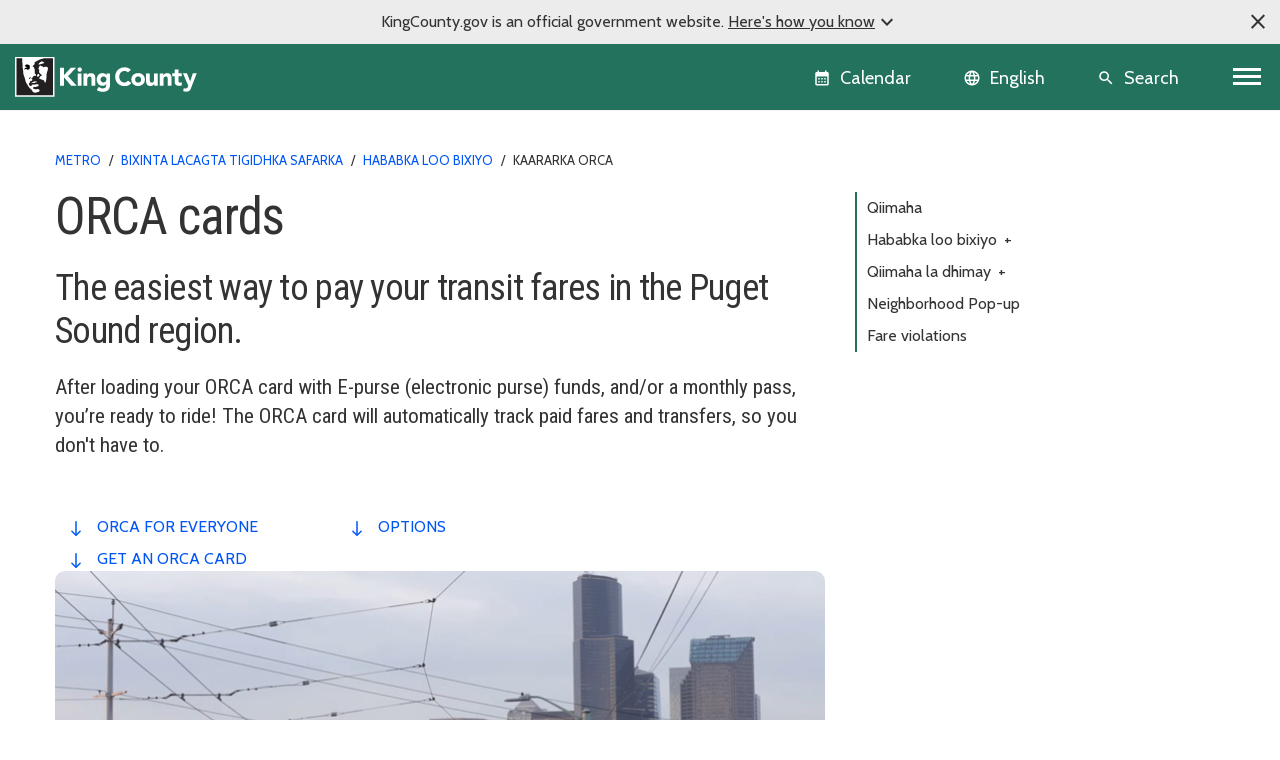

--- FILE ---
content_type: text/html; charset=utf-8
request_url: https://kingcounty.gov/so-so/dept/metro/fares-and-payment/ways-to-pay/orca-cards
body_size: 20438
content:





<!DOCTYPE html>
<!--[if IE 9]><html lang="en" class="ie9 no-js"><![endif]-->
<!--[if !IE]><!-->
<html lang="en">
<!--<![endif]-->
<head>

        <link rel="stylesheet" href="https://cds.kingcounty.gov/styles.css" />



    
    <meta charset="utf-8" />
    <meta http-equiv="X-UA-Compatible" content="IE=edge">
    <meta http-equiv="Content-type" content="text/html; charset=utf-8">
    <meta content="width=device-width, initial-scale=1.0" name="viewport" />
    <link rel="canonical" href="https://kingcounty.gov/so-so/dept/metro/fares-and-payment/ways-to-pay/orca-cards" />
    <meta name="description" content="">
    <meta name="keywords" content="">
    <meta name="robots" content="">
    <meta property="og:title" content="ORCA cards - King County, Washington" />
    <meta property="og:description" content="" />
    <meta property="og:type" content="" />
    <meta property="og:url" content="https://www.kingcounty.gov/so-so/dept/metro/fares-and-payment/ways-to-pay/orca-cards" />
    <meta property="og:image" content="" />
    <meta property="og:image:secure" content="" />
        <!-- Google Analytics - GA4 -->
        <script async src="https://www.googletagmanager.com/gtag/js?id=G-W2BH6TXD2Z"></script>
        <script>
            window.dataLayer = window.dataLayer || [];
            function gtag() { dataLayer.push(arguments); }
            gtag('js', new Date());
            gtag('config', 'G-W2BH6TXD2Z');
        </script>
        <!-- End Google Analytics -->
    <link rel="icon" href="https://cds.kingcounty.gov/favicon_kcgov.ico" type="image/x-icon" />
    <link rel="shortcut icon" href="https://cds.kingcounty.gov/favicon_kcgov.ico" type="image/x-icon" />
    <title>ORCA cards - King County, Washington</title>
    

    
    

</head>
<body id="mainBody" class=" rainforest">
    <a href="#maincontent" class="sr-only sr-only-focusable">Skip to main content</a>
    <div class="official-notification d-none">
        <span class="note-close material-symbols-outlined" translate="no">
            close
        </span>
        <div class="note-text">
            <p>KingCounty.gov is an official government website. <span class="underline">Here's how you know<span class="material-symbols-outlined" translate="no">expand_more</span><span class="material-symbols-outlined d-none" translate="no">expand_less</span></span></p>
        </div>
        <div class="note-text-detail-wrapper">
            <div class="note-text-detail container d-none">
                <div class="row">
                    <div class="col-sm-6 col-xs-12">
                        <div class="d-flex">
                            <div class="note-image">
                                <span class="material-symbols-outlined" translate="no">
                                    account_balance
                                </span>
                            </div>
                            <div class="note-sub-detail">
                                <h3>Official government websites use .gov</h3>
                                <p>Website addresses ending in .gov belong to official government organizations in the United States.</p>
                            </div>
                        </div>
                    </div>
                    <div class="col-sm-6 col-xs-12">
                        <div class="d-flex">
                            <div class="note-image">
                                <span class="material-symbols-outlined" translate="no">
                                    lock
                                </span>
                            </div>
                            <div class="note-sub-detail">
                                <h3>Secure .gov websites use HTTPS</h3>
                                <p>A lock <span class="material-symbols-outlined" translate="no">lock</span> or https:// means you've safely connected to the .gov website. Only share sensitive information on official, secure websites.</p>
                            </div>
                        </div>
                    </div>
                </div>
            </div>
        </div>
    </div>
    <style>
        /*TODO: Move these style to main css*/
        .global-header {
            background-color: var(--primary);
        }

            .global-header .calendar-icon a:link, .global-header .calendar-icon a button, .language-selector button, .global-header .search-icon a button {
                color: #FFFFFF;
            }
            .global-header .language-selector button:hover {
                color: #ffffff;
            }
    </style>
    <header class=" global-header sticky-top">
        
<div class="container-fluid">
    <div class="row">
        
        <div class="logo-icon col-auto flex-md-fill">
            <a class="navbar-brand" href="/">
                <img src="https://cds.kingcounty.gov/kc-mlk-white.svg" alt="King County Logo" />
            </a>
        </div>
        
        <div class="calendar-icon col-auto d-flex">


<a class="align-middle d-flex" href="/en/calendar" tabIndex="2">
    <button class="btn btn-link">
        <span class="material-icons" translate="no">calendar_month</span>
        <span class="calendar-text d-md-inline d-none">Calendar</span>
    </button>

    
</a>



        </div>
        
        <div class="language-icon col-auto d-flex">
            <div id="languageSelector" class="dropdown language-selector align-middle d-flex">
                <div id="google_translate_element"></div>
                <button class="btn btn-link dropdown-toggle" type="button" id="languageMenuButton" data-toggle="modal" data-target="#langList" aria-haspopup="true" aria-expanded="false">
                    <span class="material-icons" translate="no">language</span>
                    <span class="language-selector-text d-md-inline d-none">English</span>
                </button>
                <div id="langList" class="modal" aria-labelledby="languageMenuButton" aria-label="Choose your language">
                    <div class="modal-dialog modal-dialog-centered" role="document">
                        <div class="modal-content">
                            <div class="modal-disclaimer">
                                <button type="button" class="close" data-dismiss="modal" aria-label="Close"><span aria-hidden="true">&times;</span></button>
                                <div class="disclaimer-text">
                                    <p>
                                        <a class="body-small" href="https://translate.google.com" target="_blank">
                                            powered by
                                            <img src="https://www.gstatic.com/images/branding/googlelogo/1x/googlelogo_color_42x16dp.png" alt="Google Translate" />
                                            Translate
                                        </a>
                                    </p>
                                    <p>We currently offer language translations on our site primarily through Google Translate. This helps visitors find and use information in the languages they speak, but the tool is not perfect. Automated translation may be inaccurate or errors may display on translated pages.</p>
                                    <p>Google Translate is an external website. King County does not control the quality or accuracy of translated content.</p>
                                </div>
                            </div>
                            <div class="modal-header">
                                <h5 class="modal-title">Language and region</h5>
                            </div>
                            <div class="modal-subheading">
                                <p>Please choose a language</p>
                            </div>
                            <div class="modal-body">
                            </div>
                        </div>
                    </div>
                </div>
            </div>

        
    </div>
        
        <div class="search-icon d-inline-flex col-auto">
            
            <a href="/en/search" class="align-middle d-flex">
                <button class="btn btn-link">
                    <span class="material-icons" translate="no">search</span>
                    <span class="search-text d-md-inline d-none">Search</span>
                </button>
            </a>
        </div>
        
        <div class="d-inline-flex col-auto p-0">


            <nav aria-labelledby="globalNavigation">
                <h2 id="globalNavigation" class="sr-only">Global Navigation</h2>
                <div class="navbar float-right">
                    <button class="navbar-toggler collapsed" type="button" data-toggle="collapse" data-target="#kcNav" aria-controls="navbarTogglerDemo02" aria-expanded="false" aria-label="Toggle navigation"><span></span><span></span><span></span></button>
                </div>

            </nav>
        </div>
    </div>
    <div class="row">
        
<div class="navbar-collapse collapse" id="kcNav">
    <div class="link-list-container container-md">
            <div class="link-list">

                    <h3 class="link-list-title">
                        About King County
                        <span tabindex="0" class="material-icons scroll-down-arrow" translate="no">
                            expand_more
                        </span>
                    </h3>

                <ul class="nav navbar-nav">

                            <li class="nav-item"><a class="nav-link" href="/so-so/dept/dhr/about-king-county/jobs-benefits/find-a-job">Careers</a></li>
                            <li class="nav-item"><a class="nav-link" href="https://contact.kingcounty.gov/">Contact us </a></li>
                            <li class="nav-item"><a class="nav-link" href="/so-so/shared-topics/about-king-county/departments">Departments</a></li>
                            <li class="nav-item"><a class="nav-link" href="/so-so/dept/dhr/about-king-county/hr-resources-employees-partners/employee-resources">Employee resources</a></li>
                            <li class="nav-item"><a class="nav-link" href="/so-so/independents/about-king-county/king-county-tv">King County TV (KCTV)</a></li>
                            <li class="nav-item"><a class="nav-link" href="/so-so/shared-topics/about">SEE ALL</a></li>
                </ul>
            </div>
            <div class="link-list">

                    <h3 class="link-list-title">
                        Animals, pests &amp; pets
                        <span tabindex="0" class="material-icons scroll-down-arrow" translate="no">
                            expand_more
                        </span>
                    </h3>

                <ul class="nav navbar-nav">

                            <li class="nav-item"><a class="nav-link" href="/so-so/dept/executive-services/animals-pets-pests/regional-animal-services/adopt-a-pet">Pet adoption</a></li>
                            <li class="nav-item"><a class="nav-link" href="/so-so/dept/executive-services/animals-pets-pests/regional-animal-services">Regional Animal Services (RASKC)</a></li>
                            <li class="nav-item"><a class="nav-link" href="/so-so/dept/executive-services/animals-pets-pests/regional-animal-services/pet-licenses">Pet licenses</a></li>
                            <li class="nav-item"><a class="nav-link" href="/so-so/dept/executive-services/animals-pets-pests/regional-animal-services/found-pet">Found Pets</a></li>
                            <li class="nav-item"><a class="nav-link" href="/so-so/dept/executive-services/animals-pets-pests/regional-animal-services/animal-control-response">Animal Control</a></li>
                            <li class="nav-item"><a class="nav-link" href="/so-so/dept/dph/health-safety/disease-illness/zoonotic-diseases/diseases-by-animal">Diseases from animals</a></li>
                            <li class="nav-item"><a class="nav-link" href="/so-so/dept/dph/health-safety/environmental-health/getting-rid-of-rats-mice">Getting rid of rats and mice</a></li>
                            <li class="nav-item"><a class="nav-link" href="/so-so/categories/animals-pets-pests">SEE ALL</a></li>
                </ul>
            </div>
            <div class="link-list">

                    <h3 class="link-list-title">
                        Buildings and property
                        <span tabindex="0" class="material-icons scroll-down-arrow" translate="no">
                            expand_more
                        </span>
                    </h3>

                <ul class="nav navbar-nav">

                            <li class="nav-item"><a class="nav-link" href="/so-so/dept/local-services/buildings-property/inspections/building-inspections">Building and fire inspections</a></li>
                            <li class="nav-item"><a class="nav-link" href="/so-so/dept/local-services/buildings-property/inspections/land-use-inspections">Land use inspections</a></li>
                            <li class="nav-item"><a class="nav-link" href="/so-so/dept/kcit/data-information-services/gis-center/maps-apps/parcel-viewer">Parcel viewer property search</a></li>
                            <li class="nav-item"><a class="nav-link" href="/so-so/dept/executive-services/buildings-property/treasury-operations/property-tax">Property tax payment information</a></li>
                            <li class="nav-item"><a class="nav-link" href="/so-so/dept/local-services/buildings-property/property-research-and-maps/property-research">Property research</a></li>
                            <li class="nav-item"><a class="nav-link" href="/so-so/dept/assessor/buildings-and-property/property-taxes/residential-property-taxes">Property tax assessments (residential)</a></li>
                            <li class="nav-item"><a class="nav-link" href="https://info.kingcounty.gov/assessor/esales/eSales.aspx">Parcel sales search</a></li>
                            <li class="nav-item"><a class="nav-link" href="https://blue.kingcounty.com/Assessor/eRealProperty/default.aspx">Property information - eReal property</a></li>
                            <li class="nav-item"><a class="nav-link" href="/so-so/dept/dph/health-safety/environmental-health/plumbing-gas-piping">Plumbing and gas piping</a></li>
                            <li class="nav-item"><a class="nav-link" href="/so-so/independents/buildings-and-property/property-taxes/property-tax-advisor">Property Tax Advisor</a></li>
                            <li class="nav-item"><a class="nav-link" href="/so-so/categories/buildings-property">SEE ALL</a></li>
                </ul>
            </div>
            <div class="link-list">

                    <h3 class="link-list-title">
                        Certificates, permits, and licenses
                        <span tabindex="0" class="material-icons scroll-down-arrow" translate="no">
                            expand_more
                        </span>
                    </h3>

                <ul class="nav navbar-nav">

                            <li class="nav-item"><a class="nav-link" href="/so-so/dept/executive-services/certificates-permits-licenses/records-licensing/recorders-office/marriage-licensing">Marriage licenses</a></li>
                            <li class="nav-item"><a class="nav-link" href="/so-so/dept/dph/certificates-permits-licenses/order-birth-certificate">Birth certificates</a></li>
                            <li class="nav-item"><a class="nav-link" href="/so-so/dept/local-services/certificates-permits-licenses/permits">Building and land use permits</a></li>
                            <li class="nav-item"><a class="nav-link" href="/so-so/shared-topics/certificates-permits-licenses/business-licenses">Business licenses</a></li>
                            <li class="nav-item"><a class="nav-link" href="/so-so/dept/dph/certificates-permits-licenses/order-death-certificate">Death certificates</a></li>
                            <li class="nav-item"><a class="nav-link" href="/so-so/dept/local-services/certificates-permits-licenses/permits/permits-inspections-codes-buildings-land-use/permit-forms-application-materials/fire-permits">Fire and special event permit</a></li>
                            <li class="nav-item"><a class="nav-link" href="/so-so/dept/sheriff/courts-jails-legal-system/sheriff-services/concealed-pistol-license">Gun (concealed pistol) licenses</a></li>
                            <li class="nav-item"><a class="nav-link" href="/so-so/dept/executive-services/certificates-permits-licenses/records-licensing/vehicle-vessel-licensing">Car, truck, and boat licenses</a></li>
                            <li class="nav-item"><a class="nav-link" href="/so-so/dept/dph/certificates-permits-licenses/food-business-permits">Food business permits</a></li>
                            <li class="nav-item"><a class="nav-link" href="/so-so/dept/executive-services/animals-pets-pests/regional-animal-services/pet-licenses">Pet licenses</a></li>
                            <li class="nav-item"><a class="nav-link" href="/so-so/categories/certificates-permits-licenses">SEE ALL</a></li>
                </ul>
            </div>
            <div class="link-list">

                    <h3 class="link-list-title">
                        Courts, jails, &amp; legal system
                        <span tabindex="0" class="material-icons scroll-down-arrow" translate="no">
                            expand_more
                        </span>
                    </h3>

                <ul class="nav navbar-nav">

                            <li class="nav-item"><a class="nav-link" href="/so-so/court/courts-jails-legal-system/jury-duty">Jury duty</a></li>
                            <li class="nav-item"><a class="nav-link" href="/so-so/dept/dajd/courts-jails-legal-system/facilities-programs/adult-jails-seattle-kent">Adult jails</a></li>
                            <li class="nav-item"><a class="nav-link" href="/so-so/court/district-court/courts-jails-legal-system/passports">Apply for a passport</a></li>
                            <li class="nav-item"><a class="nav-link" href="/so-so/dept/dajd/courts-jails-legal-system/information-services-jail-detention/locate-person-jail">Find someone in jail</a></li>
                            <li class="nav-item"><a class="nav-link" href="/so-so/dept/sheriff/courts-jails-legal-system/sheriff-services/sex-offender-registration">Sex offender registry</a></li>
                            <li class="nav-item"><a class="nav-link" href="/so-so/categories/courts-jails-legal-system">SEE ALL</a></li>
                </ul>
            </div>
            <div class="link-list">

                    <h3 class="link-list-title">
                        Data and information services
                        <span tabindex="0" class="material-icons scroll-down-arrow" translate="no">
                            expand_more
                        </span>
                    </h3>

                <ul class="nav navbar-nav">

                            <li class="nav-item"><a class="nav-link" href="/so-so/dept/kcit/data-information-services/gis-center/maps-apps">GIS maps and applications</a></li>
                            <li class="nav-item"><a class="nav-link" href="/so-so/shared-topics/data-information-services/king-county-records">Records and records requests</a></li>
                            <li class="nav-item"><a class="nav-link" href="/so-so/dept/kcit/data-information-services/gis-center/maps-apps/imap">iMap - interactive mapping tool</a></li>
                            <li class="nav-item"><a class="nav-link" href="/so-so/dept/executive-services/certificates-permits-licenses/records-licensing/recorders-office/records-search">Online records search</a></li>
                            <li class="nav-item"><a class="nav-link" href="/so-so/dept/executive-services/certificates-permits-licenses/records-licensing/recorders-office">Recorder&#39;s office</a></li>
                </ul>
            </div>
            <div class="link-list">

                    <h3 class="link-list-title">
                        Governance and leadership
                        <span tabindex="0" class="material-icons scroll-down-arrow" translate="no">
                            expand_more
                        </span>
                    </h3>

                <ul class="nav navbar-nav">

                            <li class="nav-item"><a class="nav-link" href="/so-so/shared-topics/governance-leadership/elected-officials">Elected officials (all)</a></li>
                            <li class="nav-item"><a class="nav-link" href="/so-so/dept/elections">Elections</a></li>
                            <li class="nav-item"><a class="nav-link" href="/so-so/dept/council/governance-leadership/county-council/councilmembers-districts">King County Council members</a></li>
                            <li class="nav-item"><a class="nav-link" href="/so-so/dept/executive/governance-leadership/king-county-executive/cabinet-leadership">King County Executive</a></li>
                            <li class="nav-item"><a class="nav-link" href="/so-so/categories/governance-and-leadership">SEE ALL</a></li>
                </ul>
            </div>
            <div class="link-list">

                    <h3 class="link-list-title">
                        Health and safety
                        <span tabindex="0" class="material-icons scroll-down-arrow" translate="no">
                            expand_more
                        </span>
                    </h3>

                <ul class="nav navbar-nav">

                            <li class="nav-item"><a class="nav-link" href="/so-so/dept/dph/health-safety/disease-illness/covid-19">COVID-19</a></li>
                            <li class="nav-item"><a class="nav-link" href="/so-so/dept/dph/health-safety/environmental-health">Environmental Health Services</a></li>
                            <li class="nav-item"><a class="nav-link" href="/so-so/dept/dph/health-safety/food-safety/search-restaurant-safety-ratings">Restaurant safety ratings</a></li>
                            <li class="nav-item"><a class="nav-link" href="/so-so/dept/dchs/human-social-services/behavioral-health-recovery/mental-health-services">Mental health services</a></li>
                            <li class="nav-item"><a class="nav-link" href="/so-so/categories/health-safety">SEE ALL</a></li>
                </ul>
            </div>
            <div class="link-list">

                    <h3 class="link-list-title">
                        Human and Social Services
                        <span tabindex="0" class="material-icons scroll-down-arrow" translate="no">
                            expand_more
                        </span>
                    </h3>

                <ul class="nav navbar-nav">

                            <li class="nav-item"><a class="nav-link" href="/so-so/dept/dchs/human-social-services/behavioral-health-recovery/crisis-services">Crisis services</a></li>
                            <li class="nav-item"><a class="nav-link" href="/so-so/dept/dchs/human-social-services/community-funded-initiatives/best-starts-for-kids">Best Starts for Kids</a></li>
                            <li class="nav-item"><a class="nav-link" href="/so-so/dept/dchs/human-social-services/behavioral-health-recovery/mental-health-services">Mental health services</a></li>
                            <li class="nav-item"><a class="nav-link" href="https://find-human-services.kingcounty.gov/">Housing, finance, and other services</a></li>
                            <li class="nav-item"><a class="nav-link" href="/so-so/dept/dchs/human-social-services/king-county-veterans-program">Veterans Program</a></li>
                            <li class="nav-item"><a class="nav-link" href="/so-so/dept/dchs/human-social-services/behavioral-health-recovery/bhrd">Behavioral health and recovery</a></li>
                </ul>
            </div>
            <div class="link-list">

                    <h3 class="link-list-title">
                        Nature and recreation
                        <span tabindex="0" class="material-icons scroll-down-arrow" translate="no">
                            expand_more
                        </span>
                    </h3>

                <ul class="nav navbar-nav">

                            <li class="nav-item"><a class="nav-link" href="/so-so/dept/dnrp/nature-recreation/environment-ecology-conservation/noxious-weeds">Noxious weeds</a></li>
                            <li class="nav-item"><a class="nav-link" href="/so-so/dept/dnrp/nature-recreation/parks-recreation/king-county-parks/parks/marymoor">Marymoor Park</a></li>
                            <li class="nav-item"><a class="nav-link" href="/so-so/dept/dnrp/nature-recreation/parks-recreation/king-county-parks">Parks and recreation</a></li>
                            <li class="nav-item"><a class="nav-link" href="/so-so/dept/dnrp/nature-recreation/parks-recreation/king-county-parks/rentals">Facility rentals</a></li>
                            <li class="nav-item"><a class="nav-link" href="/so-so/dept/executive/governance-leadership/climate-office">Climate change</a></li>
                            <li class="nav-item"><a class="nav-link" href="/so-so/dept/dnrp/nature-recreation/environment-ecology-conservation/flood-services/warning-system">Flood service warning system</a></li>
                            <li class="nav-item"><a class="nav-link" href="/so-so/categories/nature-recreation">SEE ALL</a></li>
                </ul>
            </div>
            <div class="link-list">

                    <h3 class="link-list-title">
                        Transit, transportation, and roads
                        <span tabindex="0" class="material-icons scroll-down-arrow" translate="no">
                            expand_more
                        </span>
                    </h3>

                <ul class="nav navbar-nav">

                            <li class="nav-item"><a class="nav-link" href="/so-so/dept/metro/routes-and-service/schedules-and-maps">Metro schedules and maps</a></li>
                            <li class="nav-item"><a class="nav-link" href="/so-so/dept/metro/travel-options/water-taxi">Water Taxi</a></li>
                            <li class="nav-item"><a class="nav-link" href="/so-so/dept/metro/fares-and-payment/ways-to-pay/transit-go-ticket">Transit GO ticket</a></li>
                            <li class="nav-item"><a class="nav-link" href="/so-so/dept/metro/fares-and-payment/prices">Metro fares</a></li>
                            <li class="nav-item"><a class="nav-link" href="/so-so/dept/local-services/transit-transportation-roads/roads-and-bridges/traffic-cameras">Traffic cameras</a></li>
                            <li class="nav-item"><a class="nav-link" href="/so-so/dept/local-services/transit-transportation-roads/roads-and-bridges/road-closures">Road closures</a></li>
                            <li class="nav-item"><a class="nav-link" href="/so-so/dept/metro/travel-options/rail">Rail travel</a></li>
                            <li class="nav-item"><a class="nav-link" href="/so-so/dept/metro/travel-options/metro-flex">Metro Flex</a></li>
                            <li class="nav-item"><a class="nav-link" href="/so-so/categories/transit-transportation-roads">SEE ALL</a></li>
                </ul>
            </div>
            <div class="link-list">

                    <h3 class="link-list-title">
                        Waste services
                        <span tabindex="0" class="material-icons scroll-down-arrow" translate="no">
                            expand_more
                        </span>
                    </h3>

                <ul class="nav navbar-nav">

                            <li class="nav-item"><a class="nav-link" href="/so-so/dept/dnrp/waste-services/garbage-recycling-compost/solid-waste-facilities">Solid waste facilities</a></li>
                            <li class="nav-item"><a class="nav-link" href="/so-so/dept/dnrp/waste-services/garbage-recycling-compost/solid-waste-programs/circular-economy/mattresses">Mattress disposal/recycling</a></li>
                            <li class="nav-item"><a class="nav-link" href="/so-so/dept/dnrp/waste-services/garbage-recycling-compost/solid-waste-programs/food-waste-prevention">Reducing food waste</a></li>
                            <li class="nav-item"><a class="nav-link" href="/so-so/dept/dnrp/waste-services/wastewater-treatment/sewer-system-services/capacity-charge">Wastewater capacity charge</a></li>
                            <li class="nav-item"><a class="nav-link" href="/so-so/dept/dnrp/waste-services/garbage-recycling-compost/services/paint-recycling">Paint recycling</a></li>
                            <li class="nav-item"><a class="nav-link" href="/so-so/dept/dnrp/waste-services/garbage-recycling-compost/services">Garbage, recycling, and compost services</a></li>
                            <li class="nav-item"><a class="nav-link" href="/so-so/dept/dnrp/waste-services/garbage-recycling-compost/services/food-yard-waste">Compost and yard waste</a></li>
                            <li class="nav-item"><a class="nav-link" href="/so-so/dept/dnrp/waste-services/hazardous-waste-program">Hazardous Waste Program</a></li>
                            <li class="nav-item"><a class="nav-link" href="/so-so/categories/waste-services">SEE ALL</a></li>
                </ul>
            </div>
    </div>
</div>

    </div>
</div>

    </header>
    <script src="https://cds.kingcounty.gov/cookies.js"></script>

<div class="alert-wrapper">
</div>

<script type="text/javascript">
    function onKeyPressDisableMe(e, alertId) {
        if (e.keyCode == 32 || e.keyCode == 13) {
            setCookie('KCGov-Alerts', alertId);
            return false;
        }
    }
</script>


    <main id="maincontent">
        <div class="pb-large">
            


<div class="    ">
    <div class="two-col-container container">
        <div class="row">
            <div class="col-md-12 col-lg-8">
                
<header class="container">
    <div class="page-heading">
<h1>ORCA cards</h1><div class="summary-text"><h2>The easiest way to pay your transit fares in the Puget Sound region.</h2>
<p class="title-sm"> After loading your ORCA card with E-purse (electronic purse) funds, and/or a monthly pass, you&rsquo;re ready to ride! The ORCA card will automatically track paid fares and transfers, so you don't have to.</p></div>    </div>
</header><div id="toc-links"></div>


<div class="rich-text"><div class="metro-video" aria-hidden="true">
    <a href="https://youtu.be/80dEmm_qxEQ?si=dxakYXyTK6LkRegZ" data-fancybox="video">
      <img src="https://cdn.kingcounty.gov/-/media/king-county/depts/metro/images/rider-tools/how-to-ride/video_how_to_ride_cover_768x432.jpg?rev=fe1d6bf4c97a456fa1f179d41d154671&amp;hash=F8056BE968F2461B3C0CC974F56CBE54" class="img-fluid" alt="" />
      <div class="video-meta">
        <div class="video-title">Sida loo raaco Metro</div>
        <div class="video-length">4:17</div>
      </div>
    </a>
    <!--<p class="video-caption"></p>-->
  </div></div>
            </div>
            <aside class="col-md-12 col-lg-4 right-rail">
                
<div class="local-nav">
    <div class="mobile-toggle collapsed" data-toggle="collapse" data-target="#local-nav-35684e8ae20e4540a2df63bda89eaf32" aria-expanded="false"
         aria-controls="local-nav">
        In this section
        <span class="material-icons scroll-down-arrow">
            expand_more
        </span>
    </div>
    <div id="local-nav-35684e8ae20e4540a2df63bda89eaf32" class="collapse">
            <a href="/so-so/dept/metro/fares-and-payment/prices">Qiimaha</a>                <a href="#" class="category" data-toggle="collapse" data-target="#categorydf8f1273-d065-447a-8425-8980918ddd07" aria-expanded="false" aria-controls="categorydf8f1273-d065-447a-8425-8980918ddd07">
                    Hababka loo bixiyo <span class="toggle">+</span>
                </a>
                    <div id="categorydf8f1273-d065-447a-8425-8980918ddd07" class="category collapse" style="">
                            <a class="active" href="/so-so/dept/metro/fares-and-payment/ways-to-pay/orca-cards">Kaararka ORCA</a><a href="/so-so/dept/metro/fares-and-payment/ways-to-pay/transit-go-ticket">App-ka Transit GO Ticket</a><a href="/so-so/dept/metro/fares-and-payment/ways-to-pay#toc-cash-or-tickets">Cash or tickets</a>
                    </div>
                <a href="#" class="category" data-toggle="collapse" data-target="#category10c70366-3c7b-4dee-a167-25467c4624da" aria-expanded="false" aria-controls="category10c70366-3c7b-4dee-a167-25467c4624da">
                    Qiimaha la dhimay <span class="toggle">+</span>
                </a>
                    <div id="category10c70366-3c7b-4dee-a167-25467c4624da" class="category collapse" style="">
                            <a href="/so-so/dept/metro/fares-and-payment/reduced-fares">Guudmarka</a><a href="/so-so/dept/metro/fares-and-payment/reduced-fares/orca-lift">ORCA LIFT</a><a target="|Custom" href="/so-so/dept/metro/fares-and-payment/reduced-fares/regional-reduced-fare-permit">Ruqsada Qiimaha Tigidhka Gobolka ee la dhimay </a><a target="|Custom" href="/so-so/dept/metro/fares-and-payment/reduced-fares/subsidized-annual-pass">Dhimitaanka lacagta kaarka ee sanadlaha </a><a href="/so-so/dept/metro/fares-and-payment/reduced-fares/taxi-scrip">Taxi Scrip Program</a>
                    </div>
<a href="/so-so/dept/metro/fares-and-payment/neighborhood-popup">Neighborhood Pop-up</a><a href="/so-so/dept/metro/fares-and-payment/violations">Fare violations</a>
    </div>
</div>

            </aside>
        </div>
    </div>
</div>
    <div data-fe-app id="crazy-egg"></div>
    <script>
    var head = document.head;
    var body = document.body;




    document.addEventListener("DOMContentLoaded", function () {
        var scriptLink = document.createElement('script');
        scriptLink.type = "text/javascript";
        
        scriptLink.src = "https://cdn.kingcounty.gov/-/media/king-county/fe-apps/metro/metro-crazy-egg-tracking/metro-crazy-egg-tracking3-js.js?rev=efd581c988c1411c9a9d44ba69c81d7a";
        body.appendChild(scriptLink);

            var cssLinkUrl = "";
            cssLinkUrl = "https://cdn.kingcounty.gov/-/media/king-county/depts/metro/css/metro-global-styles-01032026.css?rev=d837ffa1a3ac4c21882918cff61c828a";
            var cssLink = document.createElement("link");
            cssLink.type = "text/css";
            cssLink.rel = "stylesheet";
            cssLink.href = cssLinkUrl;
            head.appendChild(cssLink);
    })

    </script>

    <div data-fe-app id="kcm-accordion"></div>
    <script>
    var head = document.head;
    var body = document.body;




    document.addEventListener("DOMContentLoaded", function () {
        var scriptLink = document.createElement('script');
        scriptLink.type = "text/javascript";
        
        scriptLink.src = "https://cdn.kingcounty.gov/-/media/king-county/fe-apps/metro/metro-accordion/metro-accordion-component-js--v1-0-9.js?rev=260dd9ecfac94c19a67322091f11b4f3";
        body.appendChild(scriptLink);

            var cssLinkUrl = "";
            cssLinkUrl = "https://cdn.kingcounty.gov/-/media/king-county/fe-apps/metro/metro-accordion/metro-accordion-component-css--v1-0-8-4.css?rev=218eabfaad4b4ea6afee9c757e5af77b";
            var cssLink = document.createElement("link");
            cssLink.type = "text/css";
            cssLink.rel = "stylesheet";
            cssLink.href = cssLinkUrl;
            head.appendChild(cssLink);
    })

    </script>

        </div>
        <div class="">
            

<section class="highlight-banner highlight-banner-primary">
    <div class="container">
            <h2 class="sr-only">Already have an ORCA card?</h2>
    <div class="row align-items-center">
        <h3 class="col-sm-4 highlight-banner-title">
            Already have an ORCA card?
        </h3>
        <div class="col highlight-banner-text">
            <div class="rich-text"><p>Go to <a href="https://www.myorca.com/" target="_blank" class="link-icon-outbound">myORCA.com</a> to update your account.</p></div>
        </div>
            <div class="col-sm-2  highlight-banner-link">


                </div>
            </div>
    </div>
</section>

<div class="bg-overcast pt-large pb-large  ">
    <div class="two-col-container container">
        <div class="row">
            <div class="col-lg-6">
                
<a id="orca-for-everyone" data-toc-anchor="orca for everyone"></a>





<div class="rich-text"><h2>There's an ORCA card for everyone!</h2>
<p>All customers save money on transit using the ORCA card, with built-in transfer credit and daily and monthly passes. And with reduced fare programs for youth, seniors, customers with disabilities and lower incomes, there&rsquo;s an ORCA card for every budget. You may qualify for a reduced fare ORCA card.</p>
<p><a href="https://info.myorca.com/using-orca/ways-to-save/" class="link-emphasis link-icon-outbound">Find out which fare is right for you</a></p>
<br class="t-last-br" /></div>
            </div>
            <div class="col-lg-6">
                


<div class="rich-text"><div class="metro-video" aria-hidden="true">
    <a href="https://youtu.be/80dEmm_qxEQ?si=dxakYXyTK6LkRegZ" data-fancybox="video">
      <img src="https://cdn.kingcounty.gov/-/media/king-county/depts/metro/images/rider-tools/how-to-ride/video_how_to_ride_cover_768x432.jpg?rev=fe1d6bf4c97a456fa1f179d41d154671&amp;hash=F8056BE968F2461B3C0CC974F56CBE54" class="img-fluid" alt="" />
      <div class="video-meta">
        <div class="video-title">Sida loo raaco Metro</div>
        <div class="video-length">4:17</div>
      </div>
    </a>
    <!--<p class="video-caption"></p>-->
  </div></div>
            </div>
        </div>
    </div>
</div>

<div class=" pt-medium pb-large border-bottom-overcast ">
    <div class="simple-container container">
        <div class="row">
            <div class="col">
                
<a id="get-an-orca-card" data-toc-anchor="get an orca card"></a>





<div class="rich-text"><h2>Getting and loading an ORCA card</h2>

<div class="boxed-card-grid">

  <!-- Online -->
  <div class="box boxed-card-grid-item p-4">
    <h3 class="box-title">Online</h3>
    <ul>
      <li>
        <a href="https://www.myorca.com/buy-online/" target="_top" class="link-icon-outbound">myORCA.com</a>
        for Adult, Youth and Senior (RRFP) ORCA cards
      </li>
      <li>
        <a href="https://reducedfare.kingcounty.gov/en-US/" target="_top" class="link-icon-outbound">Reduced Fare Portal</a>
        for Disabilities or Medicare (RRFP), and ORCA LIFT cards
      </li>
    </ul>
  </div>

  <!-- myORCA app -->
  <div class="box boxed-card-grid-item p-4">
    <h3 class="box-title">myORCA app</h3>
    <p>
      The myORCA app works together with your ORCA card so you can add funds and manage your account from anywhere, 24/7.
      Download it now at the:
    </p>
    <ul>
      <li>
        <a class="link-icon-outbound" href="https://apps.apple.com/us/app/myorca/id1606459618" target="_blank">Apple IOS Store</a>
      </li>
      <li>
        <a class="link-icon-outbound" href="https://play.google.com/store/apps/details?id=com.myorca.myorca" target="_blank">Google Play Store</a>
      </li>
    </ul>
  </div>

  <!-- Retail outlets, vending machines and customer service offices -->
  <div class="box boxed-card-grid-item p-4">
    <h3 class="box-title">Retail outlets, vending machines and customer service offices</h3>
    <p>
      Find all the places you can get an ORCA card! Buy and reload cards at participating retailers, vending machine locations
      and customer service offices across the region.
    </p>
    <p>
      <a href="https://www.myorca.com/where-to-buy/" target="_top" class="link-emphasis link-icon-outbound">Find your location</a>
    </p>
  </div>

  <!-- By mail -->
  <div class="box boxed-card-grid-item p-4">
    <h3 class="box-title">By mail</h3>
    <p>
      Print the
      <a href="https://info.myorca.com/wp-content/uploads/2022/05/Final-ORCA-Card-Order-Add-Value-Form-2022-05-0998.pdf" target="_top" class="link-icon-picture_as_pdf">order form</a>
      and mail to:<br />
      ORCA Regional Mail Center<br />
      KSC TR-0108<br />
      201 S. Jackson St.<br />
      Seattle, WA 98104
    </p>
  </div>

  <!-- Phone -->
  <div class="box boxed-card-grid-item p-4">
    <h3 class="box-title">Phone</h3>
    <p>
      <a href="tel:888-988-6722">888-988-6722</a>, or WA Relay: 711
    </p>
  </div>

<!-- image -->
<div class="boxed-card-grid-item boxed-card-image">
<img src="-/media/king-county/depts/metro/images/fares-orca/myorca_app_and_cards_767x767.jpg" alt="" aria-hidden="true" />
</div>

</div>

<style>
.boxed-card-image {
  display: flex;
  align-items: center;
  justify-content: center;
  overflow: hidden;
  max-height: 100%;
  padding: 0;
}

/* Image scales to fit the card height */
.boxed-card-image img {
  max-width: 100%;
  max-height: 90%;
  height: auto;
  object-fit: contain;
}

@media (min-width: 768px){
 .boxed-card-image {
  max-height: 220px;
}
}
</style>
</div>
            </div>
        </div>
    </div>
</div>

<div class=" pt-medium   ">
    <div class="simple-container container">
        <div class="row">
            <div class="col">
                
<a id="options" data-toc-anchor="options"></a>



            </div>
        </div>
    </div>
</div>


<div class="  pb-large  ">
    <div class="two-col-container container">
        <div class="row">
            <div class="col-md-12 col-lg-8">
                


<div class="rich-text"><div class="metro-accordion" data-metro-accordion-deeplink="replace">
  <h2 class="metro-accordion__title">ORCA options</h2>
  <div class="metro-accordion__item">
    <h3>
      <button type="button" class="metro-accordion__trigger"> E-purse <span class="material-icons metro-accordion__icon" aria-hidden="true" translate="no">expand_more</span> </button>
    </h3>
    <div class="metro-accordion__panel" id="e-purse">
      <p>You can add $5 to $400 onto an ORCA card's E-purse (electronic purse), which works just like a pre-paid debit card. The ORCA tracks your rides and deducts the correct fare each time you tap. When your E-purse balance gets low, simply add value online, at a kiosk, or in person at an ORCA customer service office.</p>
      <p><strong>How to add money to your ORCA card E-purse</strong></p>
      <ul class="pb-3">
        <li><a href="https://www.myorca.com/" target="_top" class="link-icon-outbound">myORCA.com</a></li>
        <li>Visit a <a href="https://support.myorca.com/hc/en-us/articles/11614524279821-ORCA-Customer-Service-Locations" target="_top" class="link-icon-outbound">ORCA customer service office</a></li>
        <li>Or, call <a href="tel:206-553-3000">206-553-3000</a></li>
      </ul>
    </div>
  </div>
  <div class="metro-accordion__item">
    <h3>
      <button type="button" class="metro-accordion__trigger"> Free Youth ORCA card <span class="material-icons metro-accordion__icon" aria-hidden="true" translate="no">expand_more</span> </button>
    </h3>
    <div class="metro-accordion__panel" id="youth-card">
      <p>Youth ages 6–18 can sign up for a Youth ORCA card and ride for free. Children 5 and under ride free with a paying adult.</p>
      <p><a href="https://info.myorca.com/youth-ride-free/" class="link-emphasis link-icon-outbound" target="_blank">Learn about ORCA Youth</a></p>
    </div>
  </div>
  <div class="metro-accordion__item">
    <h3>
      <button type="button" class="metro-accordion__trigger"> ORCA LIFT for lower incomes <span class="material-icons metro-accordion__icon" aria-hidden="true" translate="no">expand_more</span> </button>
    </h3>
    <div class="metro-accordion__panel" id="orca-lift">
      <p>With ORCA LIFT you have all the power and convenience of the ORCA card system at a fraction of the cost.</p>
      <p>If you qualify for the ORCA LIFT program, you'll receive an ORCA LIFT card registered to your name, with the same features as every other ORCA card. You can load E-purse value to pay for trips one at a time or load a monthly PugetPass that lets you take unlimited trips for that calendar month. For any special trips costing a higher fare than your monthly PugetPass, you can add E-purse value.</p>
      <p><a href="/en/dept/metro/fares-and-payment/reduced-fares/orca-lift" class="link-emphasis">More about ORCA LIFT</a></p>
    </div>
  </div>
  <div class="metro-accordion__item">
    <h3>
      <button type="button" class="metro-accordion__trigger"> Regional Reduced Fare Permit (RRFP) for seniors or people with disabilities <span class="material-icons metro-accordion__icon" aria-hidden="true" translate="no">expand_more</span> </button>
    </h3>
    <div class="metro-accordion__panel" id="rrfp">
      <p>The Regional Reduced Fare Permit (RRFP) simplifies travel for seniors and riders with disabilities around Puget Sound. Any eligible person may apply for an RRFP card on our Reduced Fare Portal or at an ORCA customer service office.</p>
      <p>Senior RRFP cards can also be obtained by mailing the application to our customer service office.</p>
      <p>Young riders with disabilities who are age 18 and under should also get a Youth ORCA Youth card to travel fare free. Riders 18 and under who require a personal care attendant (PCA) should apply for both Youth ORCA card and an RRFP card. A special PCA sticker can then be added to a Youth ORCA card to allow personal care attendants to board without paying a fare.</p>
      <p><a href="/en/dept/metro/fares-and-payment/reduced-fares/regional-reduced-fare-permit" class="link-emphasis">More about RRFP</a></p>
    </div>
  </div>
  <div class="metro-accordion__item">
    <h3>
      <button type="button" class="metro-accordion__trigger"> Regional day pass <span class="material-icons metro-accordion__icon" aria-hidden="true" translate="no">expand_more</span> </button>
    </h3>
    <div class="metro-accordion__panel" id="day-pass">
      <p>Enjoy unlimited rides per day on the region's transit services with the ORCA regional day pass.</p>
      <ul class="pb-3">
        <li>ORCA regional day passes can be purchased at ORCA vending machines, online at <a href="https://www.myorca.com/" target="_blank" class="link-icon-outbound">myORCA.com</a> or via the MyORCA app for iPhone or Android.</li>
        <li>Starts with first use and ends at 3 am the next day.</li>
        <li>Accepted for regular service on public buses, trains, streetcars, and water taxis throughout the Central Puget Sound region.</li>
        <li>Not valid on King County Metro Access, paratransit services, Kitsap Fast Ferries, or Washington State Ferries. Not available for Autoload.</li>
        <li>Fares covered with the regional day pass:
          <ul class="pb-3">
            <li>Adult $3.00</li>
            <li>RRFP $1.00</li>
            <li>ORCA LIFT $1.00</li>
          </ul>
        </li>
        <li>If your regional day pass does not cover your entire transit fare, you will need to pay the difference with your ORCA card’s E-purse funds. On a bus, fare differences cannot be paid with cash. Keep money loaded onto your E-purse at all times to avoid a negative balance and possible blocked card.</li>
        <li>ORCA cards are not included in the Day Pass price. Adult ORCA cards cost $3.00 ORCA RRFP cards are initially issued at no fee to senior riders (age 65+) and riders with disabilities.</li>
      </ul>
    </div>
  </div>
  <div class="metro-accordion__item">
    <h3>
      <button type="button" class="metro-accordion__trigger"> Monthly PugetPass <span class="material-icons metro-accordion__icon" aria-hidden="true" translate="no">expand_more</span> </button>
    </h3>
    <div class="metro-accordion__panel" id="pugetpass">
      <p>Monthly passes are convenient and cost-efficient for frequent riders. These passes are valid for an unlimited number of trips during a calendar month, up to a certain fare value. You can have <a href="#e-purse">E-purse</a> funds and a monthly pass on the same ORCA card at the same time—add E-purse to fund any additional fares beyond what your monthly pass covers.</p>
      <p><strong>The cost</strong></p>
      <table class="traditional-table-striped" style="width:100%;">
        <thead>
          <tr>
            <th style="width:40%;">Trip value</th>
            <th style="width:60%;">Pass total cost per month</th>
          </tr>
        </thead>
        <tbody>
          <tr>
            <td>$0.50</td>
            <td>$18.00</td>
          </tr>
          <tr>
            <td>$0.75</td>
            <td>$27.00</td>
          </tr>
          <tr>
            <td>$1.00</td>
            <td>$36.00</td>
          </tr>
          <tr>
            <td>$1.25</td>
            <td>$45.00</td>
          </tr>
          <tr>
            <td>$1.50</td>
            <td>$54.00</td>
          </tr>
          <tr>
            <td>$1.75</td>
            <td>$63.00</td>
          </tr>
          <tr>
            <td>$2.00</td>
            <td>$72.00</td>
          </tr>
          <tr>
            <td>$2.25</td>
            <td>$81.00</td>
          </tr>
          <tr>
            <td>$2.50</td>
            <td>$90.00</td>
          </tr>
          <tr>
            <td>$2.75</td>
            <td>$99.00</td>
          </tr>
          <tr>
            <td>$3.00</td>
            <td>$108.00</td>
          </tr>
          <tr>
            <td>$3.25</td>
            <td>$117.00</td>
          </tr>
          <tr>
            <td>$3.50</td>
            <td>$126.00</td>
          </tr>
          <tr>
            <td>$3.75</td>
            <td>$135.00</td>
          </tr>
          <tr>
            <td>$4.00</td>
            <td>$144.00</td>
          </tr>
          <tr>
            <td>$4.25</td>
            <td>$153.00</td>
          </tr>
          <tr>
            <td>$4.50</td>
            <td>$162.00</td>
          </tr>
          <tr>
            <td>$4.75</td>
            <td>$171.00</td>
          </tr>
          <tr>
            <td>$5.00</td>
            <td>$180.00</td>
          </tr>
          <tr>
            <td>$5.25</td>
            <td>$189.00</td>
          </tr>
          <tr>
            <td>$5.50</td>
            <td>$198.00</td>
          </tr>
          <tr>
            <td>$5.75</td>
            <td>$207.00</td>
          </tr>
          <tr>
            <td>$6.00</td>
            <td>$216.00</td>
          </tr>
        </tbody>
      </table>
    </div>
  </div>
  <div class="metro-accordion__item">
    <h3>
      <button type="button" class="metro-accordion__trigger"> Subsidized annual pass <span class="material-icons metro-accordion__icon" aria-hidden="true" translate="no">expand_more</span> </button>
    </h3>
    <div class="metro-accordion__panel" id="subsidized-annual-pass">
      <p>King County Metro and Sound Transit have partnered to create a new, subsidized annual pass program, allowing qualified riders to travel on select transit in our region at no cost to the customer. The subsidized annual pass is valid for up to 12 calendar months and is renewable each year, provided eligibility requirements are met.</p>
      <p><a href="/en/dept/metro/fares-and-payment/reduced-fares/subsidized-annual-pass" class="link-emphasis">Eligibility &amp; how to apply</a></p>
    </div>
  </div>
</div>
</div>
            </div>
            <aside class="col-md-12 col-lg-4 right-rail">
                

<div class="vital-info-one-col">
    <div class="vital-wrapper">
        <div class="vital-info-heading">orca help center</div>
        <div class="rich-text"><p>Visit the <a rel="noopener noreferrer" href="https://info.myorca.com/" target="_blank" class="link-icon-outbound">ORCA help center</a> </p>
<p>Call <a href="tel:888-988-6722">888-988-6722</a>, or WA Relay: 711</p>
<p>Monday to Friday, 8 am to 5 pm</p>
<br class="t-last-br" /></div>
    </div>
</div>
            </aside>
        </div>
    </div>
</div>


<section class="topic-cards-row">
    <div class="container">
        <h2>
            Related Topics
        </h2>
        <div class="topic-cards-wrapper">
                <div class="topic-card">
                    <a href="/so-so/dept/metro/fares-and-payment/neighborhood-popup">

                    <div class="topic-card-header">
                        <h3 class="topic-card-title">Neighborhood Pop-up</h3>
                    </div>
                    <div class="topic-card-footer">Temporary transit kiosks for local communities to purchase ORCA cards and receive trip planning assistance.</div>


                    </a>
                </div>
                <div class="topic-card">
                    <a href="/so-so/dept/metro/employer-programs/orca-business">

                    <div class="topic-card-header">
                        <h3 class="topic-card-title">ORCA Business Programs</h3>
                    </div>
                    <div class="topic-card-footer">Our transit benefit programs can make a big impact on your employees, your community and your bottom line.</div>


                    </a>
                </div>
                <div class="topic-card">
                    <a href="/so-so/dept/metro/employer-programs/orca-business/passport/multifamily-development">

                    <div class="topic-card-header">
                        <h3 class="topic-card-title">ORCA Multifamily Passport</h3>
                    </div>
                    <div class="topic-card-footer">Participating multifamily property owners and managers purchase Passport-loaded ORCA cards to offer to their residents. </div>


                    </a>
                </div>
        </div>
    </div>
</section>
    <div data-fe-app id="metro-crumbs"></div>
    <script>
    var head = document.head;
    var body = document.body;




    document.addEventListener("DOMContentLoaded", function () {
        var scriptLink = document.createElement('script');
        scriptLink.type = "text/javascript";
        
        scriptLink.src = "https://cdn.kingcounty.gov/-/media/king-county/fe-apps/metro/metro-breadcrumbs/metro-breadcrumbs3-test21-js.js?rev=0925c8a4f0c14162ae18779919e39dae";
        body.appendChild(scriptLink);

            var cssLinkUrl = "";
            cssLinkUrl = "https://cdn.kingcounty.gov/-/media/king-county/fe-apps/metro/metro-breadcrumbs/metro-breadcrumbs-css5.css?rev=7e33b07c2f744762b89f2fba7f0e2b6b";
            var cssLink = document.createElement("link");
            cssLink.type = "text/css";
            cssLink.rel = "stylesheet";
            cssLink.href = cssLinkUrl;
            head.appendChild(cssLink);
    })

    </script>

    <div data-fe-app id="global-nav-app"></div>
    <script>
    var head = document.head;
    var body = document.body;




    document.addEventListener("DOMContentLoaded", function () {
        var scriptLink = document.createElement('script');
        scriptLink.type = "text/javascript";
        
        scriptLink.src = "https://cdn.kingcounty.gov/-/media/king-county/fe-apps/metro/metro-footer/metro-mobile-nav-and-footer4-3-js.js?rev=51e8f5b07eea40ec83f871d7dd13da8b";
        body.appendChild(scriptLink);

            var cssLinkUrl = "";
            cssLinkUrl = "https://cdn.kingcounty.gov/-/media/king-county/fe-apps/metro/metro-footer/metro-mobile-nav-and-footer4-3-2-css.css?rev=34550ff67c3e4215ad18792e420b4a0a";
            var cssLink = document.createElement("link");
            cssLink.type = "text/css";
            cssLink.rel = "stylesheet";
            cssLink.href = cssLinkUrl;
            head.appendChild(cssLink);
    })

    </script>

    <div data-fe-app id="fancybox-modal-app"></div>
    <script>
    var head = document.head;
    var body = document.body;




    document.addEventListener("DOMContentLoaded", function () {
        var scriptLink = document.createElement('script');
        scriptLink.type = "text/javascript";
        
        scriptLink.src = "https://cdn.kingcounty.gov/-/media/king-county/fe-apps/metro/fancybox-modal/fancybox-modal-v5-js.js?rev=87748f3e938a4b6c9a3d503aadf9fb07";
        body.appendChild(scriptLink);

            var cssLinkUrl = "";
            cssLinkUrl = "https://cdn.kingcounty.gov/-/media/king-county/fe-apps/metro/fancybox-modal/fancybox-modal-v5-css.css?rev=26d1b2fdfd8e441ab8d4f28c9164ace1";
            var cssLink = document.createElement("link");
            cssLink.type = "text/css";
            cssLink.rel = "stylesheet";
            cssLink.href = cssLinkUrl;
            head.appendChild(cssLink);
    })

    </script>

        </div>
    </main>
    <footer class="footer">
        
<div class="index-strip">
    <div class="container">
        <ul>
            <li class="d-none d-md-block"><a href="/so-so/index">Index</a></li>
                    <li><a href="/en/index/#A">A</a></li>
                    <li><a href="/en/index/#B">B</a></li>
                    <li><a href="/en/index/#C">C</a></li>
                    <li><a href="/en/index/#D">D</a></li>
                    <li><a href="/en/index/#E">E</a></li>
                    <li><a href="/en/index/#F">F</a></li>
                    <li><a href="/en/index/#G">G</a></li>
                    <li><a href="/en/index/#H">H</a></li>
                    <li><a href="/en/index/#I">I</a></li>
                    <li><a href="/en/index/#J">J</a></li>
                    <li><a href="/en/index/#K">K</a></li>
                    <li><a href="/en/index/#L">L</a></li>
                    <li><a href="/en/index/#M">M</a></li>
                    <li><a href="/en/index/#N">N</a></li>
                    <li><a href="/en/index/#O">O</a></li>
                    <li><a href="/en/index/#P">P</a></li>
                    <li><a href="/en/index/#Q">Q</a></li>
                    <li><a href="/en/index/#R">R</a></li>
                    <li><a href="/en/index/#S">S</a></li>
                    <li><a href="/en/index/#T">T</a></li>
                    <li><a href="/en/index/#U">U</a></li>
                    <li><a href="/en/index/#V">V</a></li>
                    <li><a href="/en/index/#W">W</a></li>
                    <li><a href="/en/index/#X">X</a></li>
                    <li><a href="/en/index/#Y">Y</a></li>
                    <li><a href="/en/index/#Z">Z</a></li>
        </ul>
    </div>
</div>


<nav aria-labelledby="footerLinks" class="footer-nav">
    <div class="container">
        <h2 id="footerLinks" class="sr-only">Footer Links</h2>
        <div class="row">
            <div class="col-md-3 d-flex align-items-center">
                <div class="footer-social-links d-flex">
                    <a href="https://www.facebook.com/KingCountyWA">
<img src="https://cdn.kingcounty.gov/-/media/king-county/icons/home-page/social-media/fb_icon" alt="King County Facebook page" /></a>
<a href="https://www.linkedin.com/company/king-county">
<img alt="King County linkedin page" src="https://cdn.kingcounty.gov/-/media/king-county/icons/home-page/social-media/lin_icon" /></a>
<a href="https://nextdoor.com/agency-detail/wa/king-county/king-county-washington/">
<img alt="King County nextdoor page" src="https://cdn.kingcounty.gov/-/media/king-county/icons/home-page/social-media/nextdoor_icon?la=en&hash=9DF93104-2186-4A36-9366-06A9B503DA8D&ver=1" /></a>

                </div>
            </div>
            <div class="col-md-3">
                <div class="link-list link-list-border link-list-border-left ">
                    
                    <ul>

                            <li><a href="/so-so/shared-topics/about-king-county/website/terms-of-use">Terms of use</a></li>
                            <li><a href="/so-so/shared-topics/about-king-county/website/privacy">Privacy</a></li>
                            <li><a href="https://data.kingcounty.gov/">Data transparency</a></li>
                    </ul>
                </div>
            </div>
            <div class="col-md-3">
                <div class="link-list link-list-border link-list-border-left ">
                    
                    <ul>

                            <li><a href="https://contact.kingcounty.gov/">Contact us</a></li>
                            <li><a href="https://directory.kingcounty.gov/EmpSearch.asp">Directory</a></li>
                            <li><a href="/so-so/shared-topics/governance-leadership/elected-officials">Elected officials</a></li>
                            <li><a href="/so-so/dept/executive/about-king-county/customer-service">Customer service</a></li>
                    </ul>
                </div>
            </div>
            <div class="col-md-3">


                <div class="link-list link-list-border link-list-border-left ">
                    
                    <ul>

                            <li><a href="/so-so/shared-topics/about-king-county/departments">Departments</a></li>
                            <li><a href="/so-so/shared-topics/about-king-county/buildings-locations">Office locations</a></li>
                            <li><a href="/so-so/shared-topics/about-king-county/holiday-closures-impacts">Holidays and closures</a></li>
                            <li><a href="/so-so/dept/dhr/about-king-county/hr-resources-employees-partners/employee-resources">Employee resources</a></li>
                            <li><a href="/so-so/dept/dhr/about-king-county/jobs-benefits/find-a-job">Jobs</a></li>
                    </ul>
                </div>
            </div>
        </div>
    </div>
</nav>


<div class="footer-legal">
    <div class="container">
        <div class="row">
            <div class="col-sm-8">
                <ul>
                                        <li>
                                            <a href="/so-so/shared-topics/about-king-county/accessibility-disability-resources">Accessibility</a>
                                        </li>
                            </ul>
            </div>
            <div class="col-sm-4">
                    <p>&#169; King County, WA 2026</p>
            </div>
        </div>
    </div>
</div>
    </footer>
    <span class="material-icons floating-action-button" translate="no" aria-label="Back to Top">expand_less</span>
    <script src="https://cdnjs.cloudflare.com/ajax/libs/popper.js/1.11.0/umd/popper.min.js" integrity="sha384-b/U6ypiBEHpOf/4+1nzFpr53nxSS+GLCkfwBdFNTxtclqqenISfwAzpKaMNFNmj4" crossorigin="anonymous"></script>
        <script src="https://cds.kingcounty.gov/index.js"></script>




        <script type="text/javascript">
            /*<![CDATA[*/
            (function () {
                var sz = document.createElement('script'); sz.type = 'text/javascript'; sz.async = true;
                sz.src = '//siteimproveanalytics.com/js/siteanalyze_6343622.js';
                var s = document.getElementsByTagName('script')[0]; s.parentNode.insertBefore(sz, s);
            })();
            /*]]>*/
        </script>
    
    


    

        <!-- 00:00:00.0609535 -->
        <!-- kingcounty.gov -->

</body>
</html>


--- FILE ---
content_type: text/css
request_url: https://cdn.kingcounty.gov/-/media/king-county/depts/metro/css/metro-global-styles-01032026.css?rev=d837ffa1a3ac4c21882918cff61c828a
body_size: 9466
content:
@charset "UTF-8";

/*@import "https://fonts.googleapis.com/css2?family=Material+Symbols+Outlined:opsz,wght,FILL,GRAD@40,700,0,0";*/
@import "https://fonts.googleapis.com/css2?family=Material+Symbols+Outlined:opsz,wght,FILL,GRAD@20..48,100..700,0..1,-50..200";
@import url('https://cdnjs.cloudflare.com/ajax/libs/font-awesome/7.0.1/css/all.min.css');

/* Custom CSS for King County Metro */
/* URL: <link href="/en/-/media/king-county/depts/metro/css/metro-global-styles.css" rel="stylesheet">

/*  TABLE OF CONTENTS

root - Adjustments to Rainforest so it's closer to Metro's green but still within WCAG guidelines for color contrast (added 12-8-2025 by Mark Bilodeau)

1) Pricing Blocks (added 5-9-2022 by Mark Bilodeau)
2) Flex media boxes (added 5-12-2022 by Mark Bilodeau)
3) Box content styles (added 6-29-2022 by Mark Bilodeau)
4) Centering with flexbox (added 6-29-2022 by Mark Bilodeau)
5) Flexpills used on route schedules (added 2-7-2023 by Mark Bilodeau)
6) Task buttons (added 2-8-2023 by Mark Bilodeau)
7) Metro social icon links (added 2-11-2023 by Mark Bilodeau)
8) Tighter letter spacing on h1 to h4 tags (added 2-13-2023 by Mark Bilodeau)
9) TOC spacing adjustment (added 3-1-2023 by Mark Bilodeau)
10) Hiding KC footer social icons (added 3-1-2023 by Mark Bilodeau)
11) Metro social icon links (added 3-1-2023 by Mark Bilodeau)
12) Adjustment of the "data-toc-anchor" and anchored ID position (updated 3-15-2023 by Mark Bilodeau)
13) Local nav margin at the top to adjust for the Metro breadcrumbs (hidden 12-8-2023 by Mark Bilodeau; replaced with #35)
14) Advanced alert positioning (added 3-4-2023 by Mark Bilodeau)
15) Tabs margin adjustment to align better with other content (added 3-12-2023 by Mark Bilodeau)
16) Custom update info card (added 3-15-2023 by Mark Bilodeau)
17) Multi-column list (added 3-15-2023 by Mark Bilodeau)
18) Button group (added 4-3-2023 by Mark Bilodeau)
19) Link with emphasis in update card component (added 4/11/2023 by Mark Bilodeau)
20) Setting margin bottom for hero image at the top of the page (added 4/16/2023 by Mark Bilodeau)
21) Centering basic image component (added 4/18/2023 by Mark Bilodeau)
22) Hiding the KC hamburger menu (added 4/21/2023 by Mark Bilodeau)
23) Increasing width of search button on mobile devices (added 4/22/2023 by Mark Bilodeau)
24) Button tooltip style that displays the data attribute of the link (added 5/25/2023 by Mark Bilodeau)
25) Image card collection (added 6/3/2023 by Mark Bilodeau)
26) Repositioning KC alerts to stack at the bottom (added 7/10/2023 by Mark Bilodeau)
27) Tooltips that work on mobile and with screenreaders (added 7/19/2023 by Mark Bilodeau)
28) Boxed card grid (added 7/27/2023 by Mark Bilodeau)
29) No wrap class to keep text from wrapping to the next line (added 7/31/2023 by Mark Bilodeau)
30) Overriding the H1, H2, H3 and H4 sizes on smaller viewports (added 8/15/2023 by Mark Bilodeau)
31) Metro leadership profile card (added 9/19/2023 by Mark Bilodeau)
32) Image gallery styles (added 9-19-2023 by Mark Bilodeau)
33) Padding and margin for viewports smaller than 576px (added 9-24-2023 by Mark Bilodeau)
34) z-index for #langList close button to fix click on mobile devices (added 11-15-2023 by Mark Bilodeau)
35) Top margin adjustment for the direct child right rail element in the primary container (added 12-8-2023 by Mark Bilodeau)
36) Card image enlarge icon; upper right corner of image (added 1-5-2024 by Mark Bilodeau)
37) Page summary <p> bottom margin (add 4-9-2024 by Mark Bilodeau)
38) Metro video (updated 4-16-2024 by Mark Bilodeau)
39) Boxed shadow 1 (added 4-9-2024 by Mark Bilodeau)
40) Links piped using <span> children (added 4-13-2024 by Mark Bilodeau)
41) Adding an video play icon at the end a video link (added 4-22-2024 by Mark Bilodeau)
42) Metro alert box style (added 4-29-2024 by Mark Bilodeau)
43) 4-column, 3-column, 2-column and 1-column css grid container (added 5-3-2024 by Mark Bilodeau)
44) Overriding the KC button styles (added 8-8-2024 by Mark Bilodeau)
45) Hiding empty elements and classes using :blank and :not(:has()) (updated 01-03-2026 by Mark Bilodeau)
46) Adjusting color of <hr> when used with a background of 'overcast' (added 8-31-2024 by Mark Bilodeau)
47) Increasing the touch target width of the index links (added 3-19-2025 by Mark Bilodeau)
48) Night owl route table (added 3-26-2025 by Mark Bilodeau)
49) Timeline badges (added 6-4-2025 by Mark Bilodeau)
50) Global header relative positioning (added 7-17-2025 by Mark Bilodeau)
51) Hide schedule preview button by default (added 7-17-2025 by Mark Bilodeau)
52) Adjusting the border and text color of the secondary button on a colorway background (added 12-04-2025 by Mark Bilodeau)
53) Active tab text color adjustment for color contrast fix (added 12-04-2025 by Mark Bilodeau)
54) Adjusting the link color when on a light gray background - color contrast fix (added 12-4-2025 by Mark Bilodeau)
55) Darker color for iCarpoolCopyright embed (added 12-8-2025 by Mark Bilodeau)
56) KC carousel indicators color contrast adjustment (added 12-8-2025 by Mark Bilodeau)
57) Darker color for link when on bg-colorway - color contrast fix (added 12-18-2025 by Mark Bilodeau)

*/

/* root: Rainforest color adjustment */
/* Primary Green: #22725d */
body.rainforest {
  --primary: #22725d!important;
  --primary-hover: #185544;
  --primary-ghost-white: #29856b;
  --primary-ghost: #319e7f;
  --primary-light-background: #baf1e1
}

/* Styles for pricing blocks */
.pricing-block-wrapper {
  margin-left: 10px;
}

.pricing-block {
  position: relative;
  display: block;
  width: 100%;
  border-bottom: 0;
  margin: 0;
  padding: 0 0 0 23px;
  line-height: 1.4;
}

.pricing-block + .pricing-block {
  margin-top: 40px;
}

.pricing-block .title,
.pricing-block .price {
  font-size: 1.6rem;
  font-weight: bold;
}

.pricing-block-title {
  font-family: "Roboto Condensed", sans-serif;
  font-size: 1.4rem;
  font-weight: bold;
  line-height: 1.2;
  margin: 0;
  padding: 0;
}
.pricing-block-title .normal {
  font-size: 1.2rem;
  font-weight: normal;
}

.pricing-block-price {
  text-align: right;
  /*font-weight: bold;*/
}
.pricing-with-description {
  position: relative;
  cursor: pointer;
  /*color: #427839;*/
}

.pricing-with-description::before {
  font-family: "Material Icons";
  font-weight: normal;
  font-style: normal;
  font-size: 1.1rem;
  content: "add";
  position: absolute;
  left: -32px;
  top: 3px;
  background-color: var(--primary);
  /*background-color: var(--secondary);
    background-color: var(--info);*/
  color: var(--light);
  /*border: 1px solid #ccc;*/
  border-radius: 100%;
  height: 1.25rem;
  width: 1.25rem;
  display: flex;
  justify-content: center;
  align-items: center;
}

.pricing-block-item {
  display: flex;
  justify-content: space-between;
  margin: 0.4rem 0 0;
  padding: 0 0 0.5rem;
  border-bottom: 1px solid #ccc;
}

.pricing-block-item + .pricing-block-item {
  margin-top: 0 0 0.5rem;
}

.pricing-block-item span {
  margin-left: 30px;
}

.pricing-block-description {
  padding: 0.75rem 0;
}

/* Toggling the appearance of a hidden div */
.pricing-toggle .pricing-toggle-head {
  position: relative;
  display: block;
  cursor: pointer;
}
.pricing-toggle .pricing-toggle-head::before {
  position: absolute;
  transition: transform 0.3s ease;
}
.pricing-toggle.pricing-toggle--open label.pricing-toggle-head::before,
.pricing-toggle input[id*="toggle"]:checked + label.pricing-toggle-head::before,
.pricing-toggle
  input[type="checkbox"]:checked
  + label.pricing-toggle-head:before {
  transform: rotate(45deg);
  font-size: 1.2rem;
}
.pricing-toggle.pricing-toggle--open label + .pricing-toggle-inner,
.pricing-toggle input[id*="toggle"]:checked + label + .pricing-toggle-inner,
.pricing-toggle input[type="checkbox"]:checked + label + .pricing-toggle-inner {
  display: block;
  max-height: 500px;
  transition: max-height 1s ease;
}
.pricing-toggle input[id*="toggle"],
.no-toggle input[id*="toggle"] {
  display: none;
}
.pricing-toggle .pricing-toggle-inner {
  display: block;
  max-height: 0;
  overflow: hidden;
  transition: max-height 0.2s ease;
}
.pricing-toggle .pricing-toggle-inner p {
  margin: 0;
}
/* end Pricing blocks */

/* Flex media boxes */

.flex-grid {
  text-align: left;
  display: flex;
  justify-content: flex-start;
  width: calc(100% + 2rem);
  margin: 0 -1rem;
  /*background: red;*/
}

.flex-wrap {
  flex-wrap: wrap;
}

.flex-media-box {
  display: flex;
  flex-direction: column;
  justify-content: space-between;
  flex-grow: 1;
  flex-shrink: 0;
  flex-basis: 20rem;
  background: #f4f4f4;
  /*border-radius: 0.5rem;*/
  overflow: hidden;
  margin: 1rem;
  -webkit-transition: 0.3s;
  -o-transition: 0.3s;
  transition: 0.3s;
  position: relative;
}

.flex-media-box-dark {
  background: #333;
}

.flex-media-box:empty {
  height: 0 !important;
  max-height: 0 !important;
  background: none !important;
}

.flex-media-box-image {
  width: 100%;
  height: auto;
  overflow: hidden;
  position: relative;
}

.flex-media-box-image img {
  width: 100%;
  max-width: 100%;
  max-height: 100%;
  -webkit-transition: 0.2s;
  -o-transition: 0.2s;
  transition: 0.2s;
  /*object-fit: cover;
  object-position: center center;*/
}

.flex-media-box-image a {
  position: absolute;
  top: 0;
  right: 0;
  bottom: 0;
  left: 0;
  display: flex;
  justify-content: center;
  align-items: center;
  text-decoration: none;
  -webkit-transition: 0.3s;
  -o-transition: 0.3s;
  transition: 0.3s;
}

.flex-media-box-image a .fa-play {
  background: var(--white);
  color: var(--primary);
  font-size: calc(var(--spacer) * 1.3);
  width: calc(var(--spacer) * 3);
  height: calc(var(--spacer) * 3);
  border-radius: 100%;
  opacity: 0.8;
  display: flex;
  justify-content: center;
  align-items: center;
  text-decoration: none;
  -webkit-transition: 0.2s;
  -o-transition: 0.2s;
  transition: 0.2s;
}

.flex-media-box-image img a:hover {
  opacity: 0.2;
}

.flex-media-box-image a:hover .fa-play {
  opacity: 1;
  -webkit-transform: scale(1.15);
  -ms-transform: scale(1.15);
  transform: scale(1.15);
}

.flex-media-box-content {
  padding: 1rem 1.5rem 1.5rem;
  display: flex;
  flex-direction: column;
  flex: 1 0 auto;
  justify-content: space-between;
}

.flex-media-box-title {
  font-family: "Roboto Condensed", sans-serif;
  font-size: 1.5rem;
  font-weight: 500;
  line-height: 1.938rem;
  color: #333333;
}

.flex-media-box-text {
  font-size: 1.3rem;
  margin-bottom: auto;
}

.flex-media-box-date,
.flex-media-box-subhead {
  font-family: 'Roboto Condensed', sans-serif;
  font-size: 0.91rem;
  font-weight: normal;
  color: #666;
  margin: 0.2rem 0 0.9rem;
}

.flex-media-box-title + .flex-media-box-text {
  margin-top: 1rem;
}

.flex-media-box-text + .flex-media-box-more {
  margin-top: 1.5rem;
}

.flex-media-box-text p,
.flex-media-box-text ul {
  font-family: "Cabin", sans-serif;
  margin-bottom: 1em !important;
}

.flex-media-box-text p,
.flex-media-box-text ul li {
  font-size: 16px;
  line-height: 1.5;
}

.flex-media-box-text p + p,
.flex-media-box-text li + li {
  margin-top: 10px;
}

.flex-media-box-more a {
  display: -webkit-box;
  display: -ms-flexbox;
  display: flex;
  -webkit-box-pack: center;
  -ms-flex-pack: center;
  justify-content: center;
  -webkit-box-align: center;
  -ms-flex-align: center;
  align-items: center;
  /*border-radius: 500px;*/
  width: 100%;
  text-align: center;
  margin: auto 0 0;
  padding: 0.6em 1em;
  font-weight: 700;
  font-size: 1em;
  text-decoration: none;
  background-color: #aaa;
  border: none;
  color: #fff;
  -webkit-transition: 0.3s;
  -o-transition: 0.3s;
  transition: 0.3s;
}

.flex-media-box-more a:hover {
  background-color: #6baa49;
}

/* buttons inside flex media box */
.flex-media-box-content .btn {
  font-size: 1.13rem;
  display: flex;
  justify-content: center;
  align-items: center;
  margin-left: 0 !important;
  margin-right: 0 !important;
  padding: 10px !important;
  text-decoration: none !important;
}
.flex-media-box-content .btn-label {
  display: inline-block;
  max-width: 100%;
  overflow: hidden;
  text-overflow: ellipsis;
  white-space: nowrap;
}
.flex-media-box-content .btn-group {
  display: flex;
  justify-content: space-between;
  gap: 2px;
}
.flex-media-box-content .btn-group .btn {
  flex: 1 0;
}

.btn.btn-shadow {
  box-shadow: 0px 2px 4px 0px rgba(0, 0, 0, 0.5);
}
/* end buttons inside flex media box */

/* Box content styles */
.box {
  padding: 2.75rem;
}
/* end Box content styles */

/* Centering with flexbox */
.center--flexbox {
  display: flex;
  align-items: center;
  justify-content: center;
  width: 100%;
  gap: 12px;
}
/* end Centering with flexbox */

/* Flexpill used on route schedules */
.flex-pills {
  display: flex;
  flex-wrap: wrap;
  gap: 20px;
  justify-content: space-between;
  margin: auto !important;
  padding: auto !important;
  width: 100%;
}
.flex-pills,
.flex-pills > li {
  list-style: none !important;
}
.flex-pills > li {
  color: #ddd;
  flex: 1;
  margin: 0 0 28px !important;
  padding: 0 !important;
  text-align: center;
  text-transform: uppercase;
  width: 18% !important;
}
.flex-pills > .hidden {
  display: none !important;
}
.flex-pills > li > a {
  align-self: center;
  background-color: transparent;
  border: 1px solid transparent;
  border-color: var(--primary);
  box-sizing: border-box;
  color: var(--gray);
  display: block;
  padding: 14px 1px !important;
  text-decoration: none !important;
  text-shadow: none;
}
@media screen and (min-width: 990px) {
  .flex-pills > li > a {
    transition: background-color 0.15s ease-in-out,
      border-color 0.15s ease-in-out, box-shadow 0.15s ease-in-out;
  }
}
.flex-pills > li > a:focus,
.flex-pills > li > a:hover {
  background-color: #b5d3f7;
  box-shadow: 0 0 0 1px var(--primary);
  color: #212529;
}
.flex-pills > li.active a,
.flex-pills > li.active a:focus,
.flex-pills > li.active a:hover {
  background-color: var(--primary);
  border-color: var(--primary);
  border-radius: 0;
  box-shadow: 0 2px 4px 0 rgba(0, 0, 0, 0.5);
  color: #fff;
  text-shadow: 0 1px rgba(0, 0, 0, 0.5);
}
.flex-pills a {
  font-size: 1.13rem !important;
  margin: 0 !important;
}

@media screen and (max-width: 990px) {
  .flex-pills {
    gap: 18px;
  }
  .flex-pills a {
    font-size: 1.1rem !important;
  }
}
@media screen and (max-width: 767px) {
  .flex-pills {
    gap: 10px;
  }
  .flex-pills a {
    font-size: 1rem !important;
    padding: 0 20px !important;
  }
}
@media screen and (max-width: 420px) {
  .flex-pills {
    gap: 5px;
  }
  .flex-pills a {
    font-size: 0.9rem !important;
  }
}
/* end Flexpills used on route schedules


/* Task buttons */
.task-btns {
  display: grid;
  /*grid-template-columns: repeat(3, 1fr);
  grid-auto-rows: 1fr;*/
  /*grid-template-columns: repeat(2, minmax(70px, 1fr));*/
  grid-template-columns: repeat(auto-fit, minmax(100px, 1fr));
  grid-gap: 10px;
  align-items: center;
  justify-content: center;
}
.task-btn {
  text-align: center;
  border: 1px solid var(--primary);
  border-radius: 0;
}
.task-btn a {
  display: flex;
  justify-content: center;
  text-transform: uppercase;
  font-size: 1.1rem;
  padding: 18px 1%;
  text-decoration: none !important;
  transition: background-color 0.15s ease-in-out, border-color 0.15s ease-in-out,
    box-shadow 0.15s ease-in-out;
}

@media screen and (max-width: 991px) {
  .task-btn a {
    padding: 14px 40%;
    font-size: 1rem;
  }
  .task-btn.route-btn a {
    padding: 14px 6px !important;
    font-size: 1rem;
  }
}

@media screen and (max-width: 767px) {
  .task-btn a {
    font-size: 0.85rem;
  }
}
.task-btn a:focus,
.task-btn a:hover {
  background-color: #b5d3f7;
  box-shadow: 0 0 0 1px var(--primary);
  color: #212529;
}
/* end Task buttons */

/* Hiding footer social icons */
@media screen and (min-width: 767.99px) {
  .footer-nav .row .col-md-3:first-child {
    display: none !important;
  }
}
@media screen and (max-width: 767.98px) {
  .footer .footer-social-links {
    display: block !important;
    margin-bottom: 0 !important;
    height: 0 !important;
    overflow: hidden !important;
  }
}
/*end hiding footer social icons */

/* Metro social icon links */
.metro-social-links a img {
  max-width: 44px;
  height: auto;
}
/* end Metro social icon links */

/* Tighter letter spacing on h1 to h4 tags */
h1,
h2,
h3,
h4,
.h1,
.h2,
.h3,
.h4 {
  letter-spacing: -0.02em !important;
}
/* end Tighter letter spacing on h1 to h4 tags */


/* TOC spacing adjustment */
.toc-links {
    margin-left: 10px;
    margin-top: 2.6rem!important;
}

.toc-links .toc-links-link {
  margin-top:0!important;
}

@media screen and (max-width: 991px) {
  .toc-links .toc-links-link {
    position: relative !important;
  }
  .toc-links .toc-links-link svg {
    top: -3px;
    left: -32px;
  }
}

@media screen and (min-width: 992px) {
  .toc-links {
    margin-top: 1rem;
  }
}
/* end TOC spacing adjustment */

/* Hiding KC footer social icons */
@media screen and (min-width: 767.99px) {
  .footer-nav .row .col-md-3:first-child {
    display: none !important;
  }
}
@media screen and (max-width: 767.98px) {
  .footer .footer-social-links {
    display: block !important;
    margin-bottom: 0 !important;
    height: 0 !important;
    overflow: hidden !important;
  }
}
/*end Hiding KC footer social icons */

/* Metro social icon links */
.metro-social-links a img {
  max-width: 44px;
  height: auto;
}
/* end Metro social icon links */

/* Adjustment of the "data-toc-anchor" and anchored ID position */
[data-toc-anchor] {
  /*padding-top: 20px;
  margin-top: -20px;*/
  scroll-margin-top: 20px;
}
@media screen and (max-width: 991px) {
  [data-toc-anchor] {
    /*padding-top: 80px;
      margin-top: -80px;*/
    scroll-margin-top: 80px;
  }
  .update-info-card[id] {
    scroll-margin-top: 80px;
  }
}
/* end Adjustment of the "data-toc-anchor" and anchored ID position */

/* Local nav margin at the top to adjust for the Metro breadcrumbs */
/*.local-nav {
  margin-top: 2.6rem;
}
.metro-crumbs {
    margin: 0 0 1.188rem!important;
    padding: 0;
}*/
/* end Local nav margin at the top to adjust for the Metro breadcrumbs */

/* Advanced alert positioning */
main .alert-advanced {
  margin-top: -82px;
  margin-bottom: 0;
}

@media screen and (max-width: 991px) {
  main .alert-advanced {
    margin-top: 0;
    z-index: 8;
  }
}
/* end Advanced alert positioning */

/* Tabs margin adjustment to align better */
/*.tabs {
  width: calc(100% + 30px);
  margin: 0 -15px;
}*/

.bg-colorway.tab-section,
.bg-overcast.tab-section {
  padding-left: 22px;
  padding-right: 22px;
}

.bg-colorway.tab-section hr {
  border-top: 1px solid rgba(0, 0, 0, 0.4);
}

.bg-overcast.tab-section hr {
  border-top: 1px solid rgba(0, 0, 0, 0.3);
}
/* end Tabs margin adjustment to align better */

/* Custom update info card */
@media (max-width: 767px) {
  .update-info-card-custom {
    margin-top: -12px;
  }
}
/* end Custom update info card */

/* Multi-column list */
@media (min-width: 768px) {
  ul.multi-column {
    columns: 3;
    -webkit-columns: 3;
    -moz-columns: 3;
    break-inside: avoid;
  }
}
@media (max-width: 767px) {
  ul.multi-column {
    columns: 2;
    -webkit-columns: 2;
    -moz-columns: 2;
    break-inside: avoid;
  }
}
@media (max-width: 500px) {
  ul.multi-column {
    columns: 1;
    -webkit-columns: 1;
    -moz-columns: 1;
  }
}
/* end Multi-column list */

/* Link with emphasis in update card component */
.update-info-card-body .rich-text a,
.update-info-card-body .rich-text a.link-emphasis {
  color: #1a6cff !important;
}
.update-info-card-body .rich-text a.link-emphasis {
  text-decoration: none !important;
}
.update-info-card-body .rich-text a.link-emphasis:hover {
  color: #0056b3 !important;
}
/* end Link with emphasis in update card component */

/* Setting margin bottom for hero image at the top of the page */
@media (min-width: 992px) {
  #mainBody .hero:first-of-type {
    margin-bottom: 2rem;
  }
}
/* end Setting margin bottom for hero image at the top of the page */

/* Centering basic image component */
.basic-image.text-center {
  margin: 0 auto;
}
/* end Centering basic image component */

/* Hiding the KC hamburger menu */
/*.global-header .navbar {
  display: none !important;
}*/
/* end Hiding the KC hamburger menu */

/* Increasing width of search button on mobile devices */
/*@media (max-width: 767.98px) {
  .global-header .search button {
    width: 64px !important;
  }
}*/
/* end Increasing width of search button on mobile devices */

/* Button tooltip style that displays the data attribute of the link */
.btn-tooltip {
  position: relative;
  display: inline-block;
  cursor: pointer;
}

.btn-tooltip::after {
  font-size: 0.8rem;
  content: attr(data-tooltip);
  position: absolute;
  bottom: calc(100% + 10px);
  left: 50%;
  transform: translateX(-50%);
  padding: 5px 10px;
  background-color: #333;
  color: #fff;
  border-radius: 5px;
  opacity: 0;
  transition: opacity 0.3s;
}

/*.btn-tooltip::before {
  content: "";
  position: absolute;
  top: 100%;
  left: 50%;
  transform: translateX(-50%);
  border-width: 5px;
  border-style: solid;
  border-color: #000 transparent transparent transparent;
}*/

.btn-tooltip:hover::after {
  opacity: 1;
}
/* end Button tooltip style that displays the data attribute of the link */

/* Image card collection ver 1 */
/*.image-card-collection {
  display: grid;
  grid-gap: 2rem;
  grid-template-columns: repeat(auto-fit, minmax(300px, 1fr));
}

.image-card {
  position: relative;
  overflow: hidden;
}

.image-card-background img {
  display: block;
  width: 100%;
  height: auto;
}

.image-card-overlay {
  position: absolute;
  top: 0;
  bottom: 0;
  left: 0;
  right: 0;
  background: linear-gradient(to bottom, rgba(0, 0, 0, 0), rgba(0, 0, 0, 0.1), rgba(0, 0, 0, 0.1), rgba(0, 0, 0, 0.1), rgba(0, 0, 0, 0.4), rgba(0, 0, 0, 0.9));

}

.image-card-text, .image-card-label {
  color: white;
  margin: 0;
  padding: 1rem 1.2rem;
  position: absolute;
  bottom: 0;
  left: 0;
  right: 0;
}

.image-card-label {
  text-transform: uppercase;
}

/* Media queries for responsive layout */
/*@media (max-width: 767px) {
  .image-card-collection {
    grid-template-columns: 1fr;
  }
}

@media (min-width: 768px) and (max-width: 1199px) {
  .image-card-collection {
    grid-template-columns: repeat(2, 1fr);
  }
}*/
/* end Image card collection */

/* Image card collection ver 2 */
.image-card-collection {
  display: grid;
  grid-gap: 2rem;
  grid-template-columns: repeat(auto-fit, minmax(300px, 1fr));
}

.image-card {
  position: relative;
  overflow: hidden;
}

.image-card-background {
  display: flex;
  align-items: center;
  justify-content: center;
  height: 200px;
}

.image-card-background img {
  display: block;
  width: 100%;
  height: 100%;
  object-fit: cover;
  /*object-position: 50% -30px;*/
  min-height: 100%;
}

.image-card-overlay {
  position: absolute;
  top: 0;
  bottom: 0;
  left: 0;
  right: 0;
  background: linear-gradient(
    to bottom,
    rgba(0, 0, 0, 0),
    rgba(0, 0, 0, 0.1),
    rgba(0, 0, 0, 0.1),
    rgba(0, 0, 0, 0.1),
    rgba(0, 0, 0, 0.4)
  );
}

.image-card-text,
.image-card-label {
  color: white;
  margin: 0;
  padding: 1rem 1.2rem;
  position: absolute;
  bottom: 0;
  left: 0;
  right: 0;
}

.image-card-label {
  text-transform: uppercase;
  margin-bottom: 0!important;
  background: rgba(0, 0, 0, 0.75);
  padding-block: 6px;
  top: 0;
  bottom: unset;
}

/* Media queries for responsive layout */
@media (max-width: 767px) {
  .image-card-collection {
    grid-template-columns: 1fr;
  }

  .image-card-background {
    height: 200px;
  }
  .image-card-overlay {
    position: absolute;
    top: 0;
    bottom: 0;
    left: 0;
    right: 0;
    /*background: linear-gradient(
      to bottom,
      rgba(0, 0, 0, 0),
      rgba(0, 0, 0, 0.3),
      rgba(0, 0, 0, 0.5)
    );*/
  }
}

@media (max-width: 669px) {
  .image-card-background {
    height: 150px;
  }
}

@media (min-width: 768px) and (max-width: 1199px) {
  .image-card-collection {
    grid-template-columns: repeat(2, 1fr);
  }
}

/* end Image card collection */

/* Metro accordion title */

@media (min-width: 768px) {
  .metro-accordion-title {
    margin-bottom: -2.25rem !important;
  }
}
@media (max-width: 767px) {
  .metro-accordion-title {
    margin-bottom: -1rem !important;
  }
}

/* end Metro accordion title */


/* Repositioning KC alerts to stack at the bottom */
.alert-wrapper {
	display: inline-block!important;
  position: fixed;
  z-index: 1000;
  left: auto;
  right: 15px;
  bottom: 0;
  margin-right: auto;
  /*box-shadow: 0 0 25px rgba(0, 0, 0, 0.5);*/
  width: 100%!important;
  max-width: 400px;
  transition: transform 0.6s ease-out;
}
.alert-wrapper .alert {
  background-color:#fff;
  border-color:#b8daff;
  box-shadow:0 0 20px rgba(0,0,0,.3);
  margin:0 0 15px;
  padding:15px 5px 15px 55px
}
.alert-wrapper .alert .row {
  align-items:stretch!important;
  gap:5px
}
.alert-wrapper .col,
.alert-wrapper .col-11,
.alert-wrapper .container,
.alert-wrapper .row {
  margin:0!important;
  padding:0!important;
  position:static
}
.alert-wrapper .close {
  font-size:2.2rem!important;
  margin-right:0!important;
  margin-top:-15px!important;
  padding:0;
  width: 44px;
  height: 44px;
}

.alert-wrapper .alert-primary {
  color: #004085;
  background-color: #cce5ff;
  border-color: #b8daff;
}

.alert-wrapper .alert-warning {
  color:#856404!important;
  background-color:#fff3cd!important;
  border-color:#ffeeba!important;
}

.alert-wrapper .alert-danger {
  color:#721c24!important;
  background-color:#f8d7da!important;
  border-color:#f5c6cb!important;
}

.alert-wrapper .alert-title {
  font-size: 1.1rem !important;
  font-weight: bold;
  margin: 0;
  padding: 0;
}
.alert-wrapper .alert-text {
  font-size: 0.9rem;
  margin: 0;
  padding: 0;
  line-height: 1.4;
}
.alert-text p + p {
  margin: 12px 0 0;
}

.alert-wrapper .alert-title + .alert-text {
  margin-top: 10px;
}

@media(max-width:576px){
 .alert-wrapper {
	left: 0;
  right: 0;
  bottom: 0;
  margin: 0!important;
  /*box-shadow: 0 0 25px rgba(0, 0, 0, 0.5);*/
  max-width: 100%;
  transition: transform 0.6s ease-out;
} 
  .alert-wrapper .alert {
  margin: 0;
  padding: 20px 5px 20px 45px;
} 
}

/* end Repositioning KC alerts to stack at the bottom */

/* Tooltips that work on mobile and with screenreaders */
abbr {
  text-decoration: underline;
}

.metro-tooltip {
  position: relative;
  display: inline-block;
  cursor: help;
}

.metro-tooltip .metro-tooltip-text {
  visibility: hidden;
  min-width: 100px;
  max-width: 200px;
  padding: 0.25rem 0.5rem;
  background-color: #000;
  color: #fff;
  text-align: center;
  border-radius: 0.25rem;
  position: absolute;
  z-index: 1;
  bottom: 115%;
  left: 50%;
  transform: translateX(-50%);
  opacity: 0;
  transition: opacity 0.3s;
  font-family: "Cabin", sans-serif;
  font-size: 1rem;
  font-weight: 400;
}

.metro-tooltip:hover .metro-tooltip-text {
  visibility: visible;
  opacity: 1;
}

.metro-tooltip .metro-tooltip-text::before {
  content: "";
  position: absolute;
  top: 100%;
  left: 50%;
  margin-left: -0.5rem;
  border-width: 0.5rem;
  border-style: solid;
  border-color: #000 transparent transparent transparent;
}

/* Additional styles for small viewports */
@media screen and (max-width: 600px) {
  .metro-tooltip .metro-tooltip-text::before {
    display: none;
  }

  /* Move the tooltip to the right side for ".tooltip-on-right" */
  .metro-tooltip.tooltip-on-right .metro-tooltip-text {
    left: 100%;
    right: auto;
    bottom: 0;
    transform: translateX(
      0.5rem
    ); /* Adjust this value to control the distance between the tooltip and the text */
  }

  .metro-tooltip.tooltip-on-right .metro-tooltip-text::after {
    content: "";
    position: absolute;
    top: 50%;
    right: 100%; /* Pointer comes out from the left side */
    margin-top: -0.5rem; /* Adjust this value to vertically center the pointer */
    border-width: 0.5rem;
    border-style: solid;
    border-color: transparent #000 transparent transparent; /* Flipped the order of the border-color values */
    transform: translateX(
      0
    ); /* Reset the translation to center the pointer horizontally */
  }

  /* Move the tooltip to the left side for ".tooltip-on-left" */
  .metro-tooltip.tooltip-on-left .metro-tooltip-text {
    left: auto;
    right: 100%;
    bottom: 0;
    transform: translateX(
      -0.5rem
    ); /* Adjust this value to control the distance between the tooltip and the text */
  }

  .metro-tooltip.tooltip-on-left .metro-tooltip-text::after {
    content: "";
    position: absolute;
    top: 50%;
    left: 100%; /* Pointer comes out from the right side */
    margin-top: -0.5rem; /* Adjust this value to vertically center the pointer */
    border-width: 0.5rem;
    border-style: solid;
    border-color: transparent transparent transparent #000; /* Flipped the order of the border-color values */
    transform: translateX(
      0
    ); /* Reset the translation to center the pointer horizontally */
  }
}
/* end Tooltips that work on mobile and with screenreaders */

/* Boxed card grid */
.boxed-card-grid {
  display: grid;
  grid-template-columns: repeat(auto-fit, minmax(300px, 1fr));
  grid-gap: 2rem;
}

.boxed-card-grid-item {
  position: relative !important;
}

/*.boxed-card-grid-item a {
  text-decoration: none !important;
}*/

.boxed-card-grid-item.with-cta-btn {
  padding-bottom: 6.2rem !important;
}

.with-cta-btn .btn {
  text-decoration: none !important;
  margin-left: 0;
  position: absolute;
  bottom: 2rem;
}

@media (min-width: 768px) {
  .boxed-card-grid {
    grid-template-columns: repeat(2, 1fr);
  }
}

@media (min-width: 1024px) {
  .boxed-card-grid {
    grid-template-columns: repeat(3, 1fr);
  }
}
/* end Boxed card grid */

/* No wrap class to keep text from wrapping to the next line */
.nowrap {
  white-space: nowrap;
}
/* end No wrap class to keep text from wrapping to the next line */

/* Overriding the H1, H2, H3 and H4 sizes on smaller viewports */
@media screen and (max-width: 767px) {
  h1 {
    font-size: 2.5rem !important;
  }
  h2 {
    font-size: 2rem !important;
  }
  h3 {
    font-size: 1.5 !important;
  }
  h4 {
    font-size: 1.2rem !important;
  }
}
h2.accordion-title {
  font-size: 1rem !important;
}
/* end Overriding the H1, H2, H3 and H4 sizes on smaller viewports */

/* Metro leadership profile card */
.metro-profile-card {
  display: grid;
  grid-template-columns: auto 1fr; /* Left column for the image, right column for content */
  gap: 20px; /* Gap between photo and content */
  border-bottom: 1px solid #dee2e6; /* Border on the bottom */
  padding-bottom: 40px; /* Add some padding to space out the content from the border */
  margin-bottom: 10px; /* Add margin to space out the cards */
}

/* Style for the image */
.leadership-photo {
  width: 200px; /* Set max width for the image */
  height: auto; /* Maintain aspect ratio */
}
.leadership-name {
  padding-top: 0 !important;
  margin-bottom: 5px;
}

@media (max-width: 768px) {
  .metro-profile-card {
    margin-bottom: 30px;
  }
}
/* Media query for viewport width 576px and below */
@media (max-width: 576px) {
  /* Stack the image above the content */
  .metro-profile-card {
    grid-template-columns: 1fr; /* Single column layout */
    padding-bottom: 30px;
    margin-bottom: 20px;
  }

  /* Adjust the image width to 350px */
  .leadership-photo {
    width: 350px;
    max-width: 350px;
  }
}
/* end Metro leadership profile card */

/* Image gallery styles */
.gallery-wrapper {
  padding: 0;
  margin: 0;
  max-width: 100%;
  width: 100%;
}
.image-gallery {
  display: grid;
  grid-template-columns: repeat(3, 1fr);
  grid-gap: 1rem 2rem;
}
.image-gallery figure {
  display: block;
  position: relative;
  width: 100%;
}
.image-gallery figure img {
  box-shadow: 0 1px 3px rgba(0, 0, 0, 0.12), 0 1px 3px rgba(0, 0, 0, 0.24);
  color: #333333;
  border-radius: 2px;
  display: block;
  width: 100%;
  max-width: 100%;
  height: auto;
  object-fit: cover;
}
.image-gallery figure figcaption {
  margin-top: 10px;
  /*margin-bottom: -1rem;*/
  font-style: italic;
  font-size: 13px;
}
@media only screen and (max-width: 992px) {
  .image-gallery {
    grid-template-columns: repeat(2, 1fr);
  }
}
@media only screen and (max-width: 576px) {
  .image-gallery {
    grid-template-columns: 1fr;
    grid-gap: 2rem;
  }
}
/* end Image gallery styles */

/* Padding and margin for viewports smaller than 576px */
@media (max-width: 575px) {
  .m-xs-0 {
    margin: 0 !important;
  }
  .mt-xs-0,
  .my-xs-0 {
    margin-top: 0 !important;
  }
  .mr-xs-0,
  .mx-xs-0 {
    margin-right: 0 !important;
  }
  .mb-xs-0,
  .my-xs-0 {
    margin-bottom: 0 !important;
  }
  .ml-xs-0,
  .mx-xs-0 {
    margin-left: 0 !important;
  }
  .m-xs-1 {
    margin: 0.25rem !important;
  }
  .mt-xs-1,
  .my-xs-1 {
    margin-top: 0.25rem !important;
  }
  .mr-xs-1,
  .mx-xs-1 {
    margin-right: 0.25rem !important;
  }
  .mb-xs-1,
  .my-xs-1 {
    margin-bottom: 0.25rem !important;
  }
  .ml-xs-1,
  .mx-xs-1 {
    margin-left: 0.25rem !important;
  }
  .m-xs-2 {
    margin: 0.5rem !important;
  }
  .mt-xs-2,
  .my-xs-2 {
    margin-top: 0.5rem !important;
  }
  .mr-xs-2,
  .mx-xs-2 {
    margin-right: 0.5rem !important;
  }
  .mb-xs-2,
  .my-xs-2 {
    margin-bottom: 0.5rem !important;
  }
  .ml-xs-2,
  .mx-xs-2 {
    margin-left: 0.5rem !important;
  }
  .m-xs-3 {
    margin: 1rem !important;
  }
  .mt-xs-3,
  .my-xs-3 {
    margin-top: 1rem !important;
  }
  .mr-xs-3,
  .mx-xs-3 {
    margin-right: 1rem !important;
  }
  .mb-xs-3,
  .my-xs-3 {
    margin-bottom: 1rem !important;
  }
  .ml-xs-3,
  .mx-xs-3 {
    margin-left: 1rem !important;
  }
  .m-xs-4 {
    margin: 1.5rem !important;
  }
  .mt-xs-4,
  .my-xs-4 {
    margin-top: 1.5rem !important;
  }
  .mr-xs-4,
  .mx-xs-4 {
    margin-right: 1.5rem !important;
  }
  .mb-xs-4,
  .my-xs-4 {
    margin-bottom: 1.5rem !important;
  }
  .ml-xs-4,
  .mx-xs-4 {
    margin-left: 1.5rem !important;
  }
  .m-xs-5 {
    margin: 3rem !important;
  }
  .mt-xs-5,
  .my-xs-5 {
    margin-top: 3rem !important;
  }
  .mr-xs-5,
  .mx-xs-5 {
    margin-right: 3rem !important;
  }
  .mb-xs-5,
  .my-xs-5 {
    margin-bottom: 3rem !important;
  }
  .ml-xs-5,
  .mx-xs-5 {
    margin-left: 3rem !important;
  }
  .p-xs-0 {
    padding: 0 !important;
  }
  .pt-xs-0,
  .py-xs-0 {
    padding-top: 0 !important;
  }
  .pr-xs-0,
  .px-xs-0 {
    padding-right: 0 !important;
  }
  .pb-xs-0,
  .py-xs-0 {
    padding-bottom: 0 !important;
  }
  .pl-xs-0,
  .px-xs-0 {
    padding-left: 0 !important;
  }
  .p-xs-1 {
    padding: 0.25rem !important;
  }
  .pt-xs-1,
  .py-xs-1 {
    padding-top: 0.25rem !important;
  }
  .pr-xs-1,
  .px-xs-1 {
    padding-right: 0.25rem !important;
  }
  .pb-xs-1,
  .py-xs-1 {
    padding-bottom: 0.25rem !important;
  }
  .pl-xs-1,
  .px-xs-1 {
    padding-left: 0.25rem !important;
  }
  .p-xs-2 {
    padding: 0.5rem !important;
  }
  .pt-xs-2,
  .py-xs-2 {
    padding-top: 0.5rem !important;
  }
  .pr-xs-2,
  .px-xs-2 {
    padding-right: 0.5rem !important;
  }
  .pb-xs-2,
  .py-xs-2 {
    padding-bottom: 0.5rem !important;
  }
  .pl-xs-2,
  .px-xs-2 {
    padding-left: 0.5rem !important;
  }
  .p-xs-3 {
    padding: 1rem !important;
  }
  .pt-xs-3,
  .py-xs-3 {
    padding-top: 1rem !important;
  }
  .pr-xs-3,
  .px-xs-3 {
    padding-right: 1rem !important;
  }
  .pb-xs-3,
  .py-xs-3 {
    padding-bottom: 1rem !important;
  }
  .pl-xs-3,
  .px-xs-3 {
    padding-left: 1rem !important;
  }
  .p-xs-4 {
    padding: 1.5rem !important;
  }
  .pt-xs-4,
  .py-xs-4 {
    padding-top: 1.5rem !important;
  }
  .pr-xs-4,
  .px-xs-4 {
    padding-right: 1.5rem !important;
  }
  .pb-xs-4,
  .py-xs-4 {
    padding-bottom: 1.5rem !important;
  }
  .pl-xs-4,
  .px-xs-4 {
    padding-left: 1.5rem !important;
  }
  .p-xs-5 {
    padding: 3rem !important;
  }
  .pt-xs-5,
  .py-xs-5 {
    padding-top: 3rem !important;
  }
  .pr-xs-5,
  .px-xs-5 {
    padding-right: 3rem !important;
  }
  .pb-xs-5,
  .py-xs-5 {
    padding-bottom: 3rem !important;
  }
  .pl-xs-5,
  .px-xs-5 {
    padding-left: 3rem !important;
  }
  .m-xs-n1 {
    margin: -0.25rem !important;
  }
  .mt-xs-n1,
  .my-xs-n1 {
    margin-top: -0.25rem !important;
  }
  .mr-xs-n1,
  .mx-xs-n1 {
    margin-right: -0.25rem !important;
  }
  .mb-xs-n1,
  .my-xs-n1 {
    margin-bottom: -0.25rem !important;
  }
  .ml-xs-n1,
  .mx-xs-n1 {
    margin-left: -0.25rem !important;
  }
  .m-xs-n2 {
    margin: -0.5rem !important;
  }
  .mt-xs-n2,
  .my-xs-n2 {
    margin-top: -0.5rem !important;
  }
  .mr-xs-n2,
  .mx-xs-n2 {
    margin-right: -0.5rem !important;
  }
  .mb-xs-n2,
  .my-xs-n2 {
    margin-bottom: -0.5rem !important;
  }
  .ml-xs-n2,
  .mx-xs-n2 {
    margin-left: -0.5rem !important;
  }
  .m-xs-n3 {
    margin: -1rem !important;
  }
  .mt-xs-n3,
  .my-xs-n3 {
    margin-top: -1rem !important;
  }
  .mr-xs-n3,
  .mx-xs-n3 {
    margin-right: -1rem !important;
  }
  .mb-xs-n3,
  .my-xs-n3 {
    margin-bottom: -1rem !important;
  }
  .ml-xs-n3,
  .mx-xs-n3 {
    margin-left: -1rem !important;
  }
  .m-xs-n4 {
    margin: -1.5rem !important;
  }
  .mt-xs-n4,
  .my-xs-n4 {
    margin-top: -1.5rem !important;
  }
  .mr-xs-n4,
  .mx-xs-n4 {
    margin-right: -1.5rem !important;
  }
  .mb-xs-n4,
  .my-xs-n4 {
    margin-bottom: -1.5rem !important;
  }
  .ml-xs-n4,
  .mx-xs-n4 {
    margin-left: -1.5rem !important;
  }
  .m-xs-n5 {
    margin: -3rem !important;
  }
  .mt-xs-n5,
  .my-xs-n5 {
    margin-top: -3rem !important;
  }
  .mr-xs-n5,
  .mx-xs-n5 {
    margin-right: -3rem !important;
  }
  .mb-xs-n5,
  .my-xs-n5 {
    margin-bottom: -3rem !important;
  }
  .ml-xs-n5,
  .mx-xs-n5 {
    margin-left: -3rem !important;
  }
  .m-xs-auto {
    margin: auto !important;
  }
  .mt-xs-auto,
  .my-xs-auto {
    margin-top: auto !important;
  }
  .mr-xs-auto,
  .mx-xs-auto {
    margin-right: auto !important;
  }
  .mb-xs-auto,
  .my-xs-auto {
    margin-bottom: auto !important;
  }
  .ml-xs-auto,
  .mx-xs-auto {
    margin-left: auto !important;
  }
}
/* end Padding and margin for viewports smaller than 576px */

/*z-index for #langList close button to fix click on mobile devices */
@media (max-width: 767.98px) {
  #langList.modal .close {
    z-index: 1;
  }
}
/* end z-index for #langList close button to fix click on mobile devices */

/* Top margin adjustment for the direct child right rail element in the primary container */
@media screen and (min-width: 992px) {
  #maincontent > div:nth-child(2) .two-col-container .right-rail {
    padding-top: 2.6rem;
  }

  /* background container colors for testing purposes only */
  /*#maincontent .two-col-container .row .right-rail > .local-nav,
    #maincontent .two-col-container .row .right-rail > .vital-info-one-col {
      background: red;
    }
    #maincontent .two-col-container .row .right-rail > .vital-info-one-col {
      background: yellow;
    }
    #maincontent .two-col-container .row .right-rail > .local-nav + .vital-info-one-col {
      background: orange;
    }*/
}

/*@media(max-width: 991px) {
    #maincontent > div:nth-child(2) .two-col-container .right-rail {
    margin: 0 0 30px!important;
}
}*/
/* end Top margin adjustment for the direct child right rail element in the primary container */

/* Card image enlarge icon */
.card-image-enlarge {
  position: relative;
  display: inline-block; /* Use inline-block to make sure the container wraps around the content */
}
.card-image-enlarge::after {
  content: "";
  background-image: url(/en/~/media/king-county/depts/metro/icons/png/zoom_out_map_FILL0_wght400_GRAD0_opsz48_white);
  background-color: var(--primary);
  background-position: center center;
  background-size: 75% 75%;
  background-repeat: no-repeat;
  height: 44px;
  width: 44px;
  opacity: 1;
  position: absolute;
  top: 1px; /* Offset from the top */
  right: 1px; /*Offset from the right */
}
.card-image-enlarge img {
  border: 6px solid var(--primary) !important;
  margin-top: 0;
}


/* Page summary <p> bottom margin */
.page-heading .summary-text p {
  margin-bottom:.625rem
}


/* Styles for Metro videos */
.metro-video {
  /*position: relative;*/
  background: none;
  /*border-radius: 10px;
  overflow: hidden;*/
}

.metro-video a {
  border-radius: 10px;
  display: block;
  overflow: hidden;
  position: relative;
  aspect-ratio: 16 / 9;
}

.metro-video img {
  width: 100%;
  object-fit: cover;
}

.metro-video .video-meta {
  position: absolute;
  bottom: 0;
  left: 0;
  width: 100%;
  background-color: rgba(0, 0, 0, 0.5);
  font-family: "Roboto Condensed", sans-serif;
  color: #fff;
  padding: 0.9rem 4.125rem 0.9rem 1.2rem;
  box-sizing: border-box;
}

.metro-video .video-meta .video-title {
  font-size: 1.3rem;
  line-height: 1.2;
  /* Clamp to 2 lines */
  display: -webkit-box;
  -webkit-box-orient: vertical;
  overflow: hidden;
  text-overflow: ellipsis;
  -webkit-line-clamp: 2;
  line-clamp: 2;
  /* For non-WebKit browsers */
  max-height: 3rem; /* 2 lines * line-height */
}

.metro-video .video-meta .video-caption {
  margin-top: 0.5rem;
  font-size: 0.9rem;
  display: none;
}

.metro-video .video-caption {
  font-size: 0.8rem;
  color: #333;
  margin-block-start: 10px;
  display: block;
}

.metro-video .video-meta .video-length {
  position: absolute;
  bottom: 0.9rem;
  right: 1.2rem;
}

/* play button */
.metro-video a::before {
  content: "play_circle_filled";
  font-family: "Material Icons";
  font-size: 80px;
  color: #fff;
  opacity: 1;
  position: absolute;
  top: 50%;
  left: 50%;
  transform: translate(-50%, -50%);
  z-index: 1;
  filter: drop-shadow(0 0 10px rgba(0, 0, 0, 0.5));
  transition: font-size 0.3s ease, opacity 0.3s ease, font-size 0.3s ease,
    left 0.3s ease-in-out;
}

@media (min-width: 992px) {
  .metro-video a::before {
    opacity: 0.8;
  }
  .metro-video a:hover::before {
    opacity: 1;
    font-size: 90px;
  }
  .metro-video a:hover::before {
    filter: drop-shadow(0 0 10px rgba(0, 0, 0, 0.9));
  }
}

@media (max-width: 767.98px) {
  .video-title {
    font-size: 1.75rem;
  }
}

/*@media (min-width: 577px) {
  .metro-video img {
    height: auto;
  }
}*/

@media (max-width: 576px) {
  /* play button */
  .metro-video a::before {
    font-size: 55px;
    transition: font-size 0.3s ease /*, left 0.3s ease-in-out*/; /* Add transition for opacity property */
    /*top: 50%;
    left: 87%;*/
  }
  .video-title {
    font-size: 1.5rem;
  }
}


/* Boxed shadow 1 */
.boxed-shadow1 {
  box-shadow: 0 6px 11px rgba(0, 0, 0, 0.16);
  border: transparent !important;
}



/* Links piped using <span> children */
	.links-piped > span {
	  display: inline-flex;
	  align-items: center; /* Optional: Align items vertically in the center */
	}

	.links-piped > span:not(:first-child) {
	  border-left: 2px solid #999;
	  padding-left: 12px;
	  margin-left: 10px;
	}


/* Adding an video play icon at the end a video link */
.link-icon-video-play::after {
  content: " play_circle"
}


/* Metro alert box style */
.metro-alert {
  position: relative;
  margin: 0;
  padding: 2rem 2.75rem;
  background-color: #fff3cd;
  border-color: #fff3cd;
  color: #856404;
  border-radius: 0;
  width: 100%;
  max-width: 960px;
}

.multilingual-alert {
  padding-top: 3.75rem;
}

@media screen and (max-width: 500px) {
  .metro-alert {
    padding-left: 1.5rem;
    padding-right: 1.5rem;
  }
}

.metro-alert p:last-child {
  margin-bottom: 0;
}




/* 4-column, 3-column, 2-column and 1-column css grid container */
.grid-container {
    display: grid;
    grid-gap: 30px;
}
/* 4 column layout */
.grid-4-column {
    grid-template-columns: repeat(4, 1fr);
}
/* 3 column layout */
.grid-3-column {
    grid-template-columns: repeat(3, 1fr);
}
/* 2 column layout */
.grid-2-column {
    grid-template-columns: repeat(2, 1fr);
}
/* Style for grid items */
.grid-item-boxed {
    /* Adjust as needed */
    border: 1px solid var(--primary-ghost);
    padding: 2.75rem;
    background-color: #fff;
}
/* removing underline on buttons inside grid containers by default */
.grid-container .btn {
	text-decoration: none!important;
}
/* For smaller screens, stack items */
@media (max-width: 768px) {
    .grid-container {
        grid-template-columns: 1fr;
    }
    .grid-item-boxed {
        padding: 2rem;
    }
}


/* Overriding the KC button styles */
.btn-outline-primary {
    color: #0056F5!important;
    border-color: #0056F5!important;
}

.btn-outline-primary:hover {
    color: #212529!important;
    background-color: #b5d3f7!important;
    border-color: var(--primary)!important;
}


/* Hiding empty elements and classes using :blank and :not(:has()) */
/* Modern browsers */
.sr-only:blank,
h2.sr-only:blank,
.timeline-title:blank,
h2.timeline-title:blank,
.hero-title:blank,
.hero-text:blank,
.toc-links:blank,
.link-list h2:blank {
    display: none !important;
}

/* Fallback for browsers that don't support :blank */
h2.sr-only:not(:has(*)),
.timeline-title:not(:has(*)),
h2.timeline-title:not(:has(*)),
.hero-title:not(:has(*)),
.hero-text:not(:has(*)),
.toc-links:not(:has(*)),
.link-list h2:not(:has(*)) {
    display: none !important;
}


/* Adjusting color of <hr> when used with a background of 'overcast' */
.bg-overcast .rich-text hr {
    border-color:#ccc!important;
  }


/* Increasing the touch target of index links */
.index-strip {
  background-color: #000;
  padding-top: 10px;
  padding-bottom: 10px;
  font-family: "Roboto Condensed", sans-serif;
  text-transform: uppercase;
  font-weight: bold;
  font-size: 21px;
}

.index-strip ul {
  margin: 0;
  padding: 0;
  display: flex;
  justify-content: center;
  list-style: none;
}

.index-strip ul li {
  flex: 1 1 auto;
  display: flex;
  justify-content: center;
  align-items: center;
  min-width: 24px; /* Ensure each link has enough tappable area */
  text-align: center;
}

.index-strip ul li a {
  display: inline-block;
  width: 100%;
  min-width: 24px; /* min-width for link area meets accessibility guidelines */
  padding: 5px; /* Adds spacing inside links */
  color: #fff;
  text-decoration: none;
  box-sizing: border-box;
}

.index-strip ul li a:hover,
.index-strip ul li a:focus {
  color: var(--primary);
}

@media (max-width: 992px) {
  .slick-slide:first-child {
    display: none!important;
  }
}

/* Night owl route table */
.night-owl-table th,
.night-owl-table td {
    padding: 12px!important;
}
.night-owl-table td:has(a) {
  padding: 0!important;
}
.night-owl-table td:first-child {
	white-space: nowrap!important;
  text-align: right!important;
}
.night-owl-table td a {
    text-decoration: none!important;
    font-weight: bold;
    padding: 12px!important;
	display: block;
}

.night-owl-table td a:hover {
    text-decoration: underline!important;
	text-decoration-skip-ink: auto; 
}


/* Timeline badges */
.timeline-card {
  position: relative;
}

.timeline-card .timeline-badge {
  position: absolute;
  top: 12px;
  right: 0;
  padding: 4px 10px;
  text-transform: uppercase;
  font-size: 0.8125rem;
}

.timeline-card .timeline-complete {
  background-color: #ddd;
  color: #333;
}

@media(max-width: 991px){
  .timeline-card .timeline-badge {
    top: -43px;
  right: -15px;
  }
}

.timeline-card .timeline-current {
  background-color: var(--primary);
  color: #fff;
}


/* Global header relative positioning */
.global-header {
	position: relative!important;
}


/* Hide schedule preview button by default */
#effective-date .btn {
  display: none;
}

/* Adjusting the border and text color of the secondary button on a colorway background */

.bg-colorway .btn-outline-secondary {
  color: #676767!important;
  border-color: #676767!important;
}

.btn-outline-secondary:hover {
  color: #fff!important;;
  background-color:#6c757d!important;
  border-color:#6c757d!important;
}

/* Active tab text color adjustment for color contrast fix */

.tabs .tabs-bar .tabs-scroller .tabs-scroller-area .tabs-scroller-content .tab-btn.active .tab-btn-label {
  color:#000!important;
}


/* Adjusting the link color when on a light gray background - color contrast fix */
.update-info-card .update-info-card-body a,
.update-info-card .update-info-card-body a.link-emphasis,
.update-info-card .update-info-card-body a[class*=link-icon-],
.bg-overcast a.link-emphasis,
.bg-overcast a[class*=link-icon-] {
  color: #0066CC!important;
}

/* Darker color for iCarpoolCopyright embed */
#iCarpoolCopyright span,
#iCarpoolCopyright a {
  color: #333!important;
}

/* KC carousel indicators color contrast adjustment */
.carousel .carousel-indicators li {
    color: #777!important; /* 4.69:1 contrast passes Siteimprove */
    opacity: 1!important;
}
.carousel .dot-indicators li {
    opacity:0.5!important;
}
.carousel .carousel-indicators .active,
.carousel .dot-indicators .active{
    color: #fff!important;
    opacity: 1!important;
}

/* Color contrast fix - link color on bg-colorway */
.box.bg-colorway a,
.box.bg-colorway a.link-emphasis {
    color: #0A58CA!important;
}



--- FILE ---
content_type: text/css
request_url: https://cdn.kingcounty.gov/-/media/king-county/fe-apps/metro/metro-accordion/metro-accordion-component-css--v1-0-8-4.css?rev=218eabfaad4b4ea6afee9c757e5af77b
body_size: 1449
content:
/* --------------------------------------------------------------------------
   METRO-SCOPED ACCORDION v1.0.8.4
   These styles target `.metro-accordion` and its sub-classes only.
   Safe to use alongside Sitecore accordion without collisions.
   -------------------------------------------------------------------------- */
.metro-accordion {
  --metro-green: #29856b;
  --metro-green-muted: #3a8f78;
  --tab-bg: #e8eaed;
  --tab-active-bg: #f2f3f5;
  --tab-text: #1a1a1a;
  --border: rgba(0, 0, 0, 0.15);
  --border-strong: rgba(0, 0, 0, 0.25);
  --metro-arrow-w: 50px;
  --metro-sticky-offset: 70px;
  --bg-colorway-hover: #9ae0ca;
}
.rainforest {
  --primary: #22725d !important;
  --primary-hover: #185544;
  --primary-ghost-white: #29856b;
  --primary-ghost: #319e7f;
  --primary-light-background: #baf1e1;
  --primary-light-background-hover: #a6e3cf;
}

.rainforest .bg-colorway {
  background-color: var(--primary-light-background) !important;
}

.metro-accordion {
  margin-block: 1rem;
}
.metro-box {
  border: 1px solid var(--border);
  padding: 1.5rem;
  border-radius: inherit;
}

.metro-accordion__title :is(h2, h3, h4, h5, h6) {
  margin: 0 !important;
  margin-bottom: 1rem !important;
}

.metro-accordion__item,
.metro-accordion__trigger,
.metro-accordion__panel {
  scroll-margin-top: calc(var(--metro-sticky-offset) + 12px);
}

.metro-accordion__item {
  border-top: 1px solid var(--border);
  position: relative;
}
.metro-accordion__item:last-child {
  border-bottom: 1px solid var(--border);
}

/* Extended background + extended borders for the whole item (trigger + panel) */
.metro-accordion__item::before {
  content: "";
  position: absolute;
  inset: -1px -0.9rem; /* extend left/right to container edge */
  background: var(--tab-bg);
  border-top: 1px solid var(--border);
  border-bottom: 1px solid var(--border);
  opacity: 0;
  z-index: 0; /* sits behind content */
  transition: opacity 0.15s ease;
}

.container-primary-light .metro-accordion__item::before {
  background: var(--primary-light-background-hover)!important;
}

.bg-colorway .metro-accordion__item::before {
  background: var(--bg-colorway-hover)!important;
}

/* Open / active state */
.metro-accordion__item:has(.metro-accordion__trigger[aria-expanded="true"])::before {
  border-top: 3px solid var(--metro-green);
  border-bottom: 3px solid var(--metro-green);
}
/*.metro-accordion__item:has(.metro-accordion__trigger[aria-expanded="true"])::before {
  border-top-width: 0;
  border-bottom-width: 0;
  box-shadow: 
    inset 0 3px 0 var(--metro-green),
    inset 0 -3px 0 var(--metro-green);
}*/

/* Hover anywhere on the item */
.metro-accordion__item:hover::before,
.bg-colorway .metro-accordion__item:hover::before {
  opacity: 1;
}

/* Define the "active visual row" states once */
.metro-accordion__item:is(
  :hover,
  :has(.metro-accordion__trigger[aria-expanded="true"]),
  :has(.metro-accordion__trigger:focus-visible)
) {
  /* hide this item's own top border so it doesn't double with ::before top border */
  border-top-color: transparent;
}

/* If the active row is the last one, hide the bottom border too */
.metro-accordion__item:last-child:is(
  :hover,
  :has(.metro-accordion__trigger[aria-expanded="true"]),
  :has(.metro-accordion__trigger:focus-visible)
) {
  border-bottom-color: transparent;
}

/* Hide the NEXT item's top border so it doesn't double with the active row's ::before bottom border */
.metro-accordion__item:is(
  :hover,
  :has(.metro-accordion__trigger[aria-expanded="true"]),
  :has(.metro-accordion__trigger:focus-visible)
) + .metro-accordion__item {
  border-top-color: transparent;
}


/* Active/open state (trigger controls the panel) */
.metro-accordion__item:has(.metro-accordion__trigger[aria-expanded="true"])::before {
  opacity: 1;
  background: var(--tab-active-bg);
}

.bg-colorway
  .metro-accordion__item:has(.metro-accordion__trigger[aria-expanded="true"])::before,
.bg-overcast
  .metro-accordion__item:has(.metro-accordion__trigger[aria-expanded="true"])::before {
  background: #fff !important;
}

/* Put content above the overlay */
.metro-accordion__trigger,
.metro-accordion__panel {
  position: relative;
  z-index: 1;
}

.metro-accordion__header, /* Full markup */
.metro-accordion__trigger, /* minimum markup */
.metro-accordion__item :is(h2, h3, h4, h5, h6)  /* minimum markup + semeantics */ {
  font-family: "Roboto Condensed", sans-serif;
  margin: 0 !important;
  font-size: 1.2rem !important;
  color: #333;
}

/* Trigger button */
.metro-accordion__trigger {
  display: flex;
  align-items: center;
  justify-content: space-between;
  width: 100%;
  padding: 0.75rem 0;
  background: none;
  border: 0;
  text-align: left;
  cursor: pointer;
  position: relative;
  z-index: 0;
}
.metro-accordion__trigger:focus-visible {
  outline: none;
}

/* Extended keyboard focus ring (row-level) */
.metro-accordion__item:has(.metro-accordion__trigger:focus-visible)::before {
  opacity: 1;
  outline: 3px solid #007fc2;
  outline-offset: -3px;
}

/* Remove visual focus from mouse clicks */
.metro-accordion__item:focus-within::before {
  outline: none;
}


/* Icon rotation */
.metro-accordion__icon {
  font-size: 1.5rem;
  transition: transform 0.2s ease;
}

.metro-accordion__trigger[aria-expanded="true"] .metro-accordion__icon {
  transform: rotate(180deg);
}

/* Panel animation */
.metro-accordion__panel {
  overflow: hidden;
  height: 0;
  transition: height 0.25s ease;
}

/* For spacing inside the panel */
.metro-accordion__panel p:last-child,
.metro-accordion__panel ul:last-child ,
.metro-accordion__panel ol:last-child{
  margin-bottom: 1rem;
}
.metro-accordion__panel h4 {
  padding-top:0px !important;
  margin-top: 1rem!important;
  margin-bottom: 0.5rem!important;
}
.metro-accordion__panel h4:first-child {
  padding-top:0px !important;
  margin-top: 0.5rem!important;
}
.metro-accordion__panel h4:not(:first-child) {
  padding-top:0px !important;
  margin-top: 1.4rem!important;
}



--- FILE ---
content_type: text/css
request_url: https://cdn.kingcounty.gov/-/media/king-county/fe-apps/metro/metro-breadcrumbs/metro-breadcrumbs-css5.css?rev=7e33b07c2f744762b89f2fba7f0e2b6b
body_size: 303
content:
/* KC breadcrumbs (hiding it by default) */
.breadcrumb {
  position: absolute !important;
  text-indent: -9000px !important;
  display: none !important;
}

/* Metro crumbs */
.metro-crumbs {
  --nav-gap: 2ch;
  display: flex;
  align-items: center;
  list-style: none;
  margin: 0 0 16px;
  padding: 0;
}

@media screen and (max-width: 991px) {
  .metro-crumbs {
    /* truncate the overall width of the crumbs on small screens */
    max-width: 991px;
    overflow: hidden;
    white-space: nowrap;
    text-overflow: ellipsis;
  }
}

.metro-crumb-item {
  list-style: none;
  text-transform: uppercase;
  font-size: 0.81rem;
  margin: 0;
  padding: 0;
  white-space: nowrap;
}

/* Add a class to breadcrumbs that need truncation */
.truncate-crumb {
  overflow: hidden;
  text-overflow: ellipsis;
  max-width: 30ch; /* Adjust this value as needed */
}

/*.metro-crumb-item:last-child {
  overflow: hidden;
  text-overflow: ellipsis;
  max-width: calc(100vw - 200px);
}*/

.metro-crumb-item .divider {
  padding: 0 0.5rem;
}


--- FILE ---
content_type: application/x-javascript
request_url: https://cdn.kingcounty.gov/-/media/king-county/fe-apps/metro/fancybox-modal/fancybox-modal-v5-js.js?rev=87748f3e938a4b6c9a3d503aadf9fb07
body_size: 57333
content:
// modules are defined as an array
// [ module function, map of requires ]
//
// map of requires is short require name -> numeric require
//
// anything defined in a previous bundle is accessed via the
// orig method which is the require for previous bundles

(function (modules, entry, mainEntry, parcelRequireName, globalName) {
  /* eslint-disable no-undef */
  var globalObject =
    typeof globalThis !== 'undefined'
      ? globalThis
      : typeof self !== 'undefined'
      ? self
      : typeof window !== 'undefined'
      ? window
      : typeof global !== 'undefined'
      ? global
      : {};
  /* eslint-enable no-undef */

  // Save the require from previous bundle to this closure if any
  var previousRequire =
    typeof globalObject[parcelRequireName] === 'function' &&
    globalObject[parcelRequireName];

  var cache = previousRequire.cache || {};
  // Do not use `require` to prevent Webpack from trying to bundle this call
  var nodeRequire =
    typeof module !== 'undefined' &&
    typeof module.require === 'function' &&
    module.require.bind(module);

  function newRequire(name, jumped) {
    if (!cache[name]) {
      if (!modules[name]) {
        // if we cannot find the module within our internal map or
        // cache jump to the current global require ie. the last bundle
        // that was added to the page.
        var currentRequire =
          typeof globalObject[parcelRequireName] === 'function' &&
          globalObject[parcelRequireName];
        if (!jumped && currentRequire) {
          return currentRequire(name, true);
        }

        // If there are other bundles on this page the require from the
        // previous one is saved to 'previousRequire'. Repeat this as
        // many times as there are bundles until the module is found or
        // we exhaust the require chain.
        if (previousRequire) {
          return previousRequire(name, true);
        }

        // Try the node require function if it exists.
        if (nodeRequire && typeof name === 'string') {
          return nodeRequire(name);
        }

        var err = new Error("Cannot find module '" + name + "'");
        err.code = 'MODULE_NOT_FOUND';
        throw err;
      }

      localRequire.resolve = resolve;
      localRequire.cache = {};

      var module = (cache[name] = new newRequire.Module(name));

      modules[name][0].call(
        module.exports,
        localRequire,
        module,
        module.exports,
        this
      );
    }

    return cache[name].exports;

    function localRequire(x) {
      var res = localRequire.resolve(x);
      return res === false ? {} : newRequire(res);
    }

    function resolve(x) {
      var id = modules[name][1][x];
      return id != null ? id : x;
    }
  }

  function Module(moduleName) {
    this.id = moduleName;
    this.bundle = newRequire;
    this.exports = {};
  }

  newRequire.isParcelRequire = true;
  newRequire.Module = Module;
  newRequire.modules = modules;
  newRequire.cache = cache;
  newRequire.parent = previousRequire;
  newRequire.register = function (id, exports) {
    modules[id] = [
      function (require, module) {
        module.exports = exports;
      },
      {},
    ];
  };

  Object.defineProperty(newRequire, 'root', {
    get: function () {
      return globalObject[parcelRequireName];
    },
  });

  globalObject[parcelRequireName] = newRequire;

  for (var i = 0; i < entry.length; i++) {
    newRequire(entry[i]);
  }

  if (mainEntry) {
    // Expose entry point to Node, AMD or browser globals
    // Based on https://github.com/ForbesLindesay/umd/blob/master/template.js
    var mainExports = newRequire(mainEntry);

    // CommonJS
    if (typeof exports === 'object' && typeof module !== 'undefined') {
      module.exports = mainExports;

      // RequireJS
    } else if (typeof define === 'function' && define.amd) {
      define(function () {
        return mainExports;
      });

      // <script>
    } else if (globalName) {
      this[globalName] = mainExports;
    }
  }
})({"jeupV":[function(require,module,exports) {
"use strict";
var HMR_HOST = null;
var HMR_PORT = null;
var HMR_SECURE = false;
var HMR_ENV_HASH = "d6ea1d42532a7575";
module.bundle.HMR_BUNDLE_ID = "f518424147f9ba99";
function _toConsumableArray(arr) {
    return _arrayWithoutHoles(arr) || _iterableToArray(arr) || _unsupportedIterableToArray(arr) || _nonIterableSpread();
}
function _nonIterableSpread() {
    throw new TypeError("Invalid attempt to spread non-iterable instance.\nIn order to be iterable, non-array objects must have a [Symbol.iterator]() method.");
}
function _iterableToArray(iter) {
    if (typeof Symbol !== "undefined" && iter[Symbol.iterator] != null || iter["@@iterator"] != null) return Array.from(iter);
}
function _arrayWithoutHoles(arr) {
    if (Array.isArray(arr)) return _arrayLikeToArray(arr);
}
function _createForOfIteratorHelper(o, allowArrayLike) {
    var it = typeof Symbol !== "undefined" && o[Symbol.iterator] || o["@@iterator"];
    if (!it) {
        if (Array.isArray(o) || (it = _unsupportedIterableToArray(o)) || allowArrayLike && o && typeof o.length === "number") {
            if (it) o = it;
            var i = 0;
            var F = function F() {
            };
            return {
                s: F,
                n: function n() {
                    if (i >= o.length) return {
                        done: true
                    };
                    return {
                        done: false,
                        value: o[i++]
                    };
                },
                e: function e(_e) {
                    throw _e;
                },
                f: F
            };
        }
        throw new TypeError("Invalid attempt to iterate non-iterable instance.\nIn order to be iterable, non-array objects must have a [Symbol.iterator]() method.");
    }
    var normalCompletion = true, didErr = false, err;
    return {
        s: function s() {
            it = it.call(o);
        },
        n: function n() {
            var step = it.next();
            normalCompletion = step.done;
            return step;
        },
        e: function e(_e2) {
            didErr = true;
            err = _e2;
        },
        f: function f() {
            try {
                if (!normalCompletion && it.return != null) it.return();
            } finally{
                if (didErr) throw err;
            }
        }
    };
}
function _unsupportedIterableToArray(o, minLen) {
    if (!o) return;
    if (typeof o === "string") return _arrayLikeToArray(o, minLen);
    var n = Object.prototype.toString.call(o).slice(8, -1);
    if (n === "Object" && o.constructor) n = o.constructor.name;
    if (n === "Map" || n === "Set") return Array.from(o);
    if (n === "Arguments" || /^(?:Ui|I)nt(?:8|16|32)(?:Clamped)?Array$/.test(n)) return _arrayLikeToArray(o, minLen);
}
function _arrayLikeToArray(arr, len) {
    if (len == null || len > arr.length) len = arr.length;
    for(var i = 0, arr2 = new Array(len); i < len; i++)arr2[i] = arr[i];
    return arr2;
}
/* global HMR_HOST, HMR_PORT, HMR_ENV_HASH, HMR_SECURE */ /*::
import type {
  HMRAsset,
  HMRMessage,
} from '@parcel/reporter-dev-server/src/HMRServer.js';
interface ParcelRequire {
  (string): mixed;
  cache: {|[string]: ParcelModule|};
  hotData: mixed;
  Module: any;
  parent: ?ParcelRequire;
  isParcelRequire: true;
  modules: {|[string]: [Function, {|[string]: string|}]|};
  HMR_BUNDLE_ID: string;
  root: ParcelRequire;
}
interface ParcelModule {
  hot: {|
    data: mixed,
    accept(cb: (Function) => void): void,
    dispose(cb: (mixed) => void): void,
    // accept(deps: Array<string> | string, cb: (Function) => void): void,
    // decline(): void,
    _acceptCallbacks: Array<(Function) => void>,
    _disposeCallbacks: Array<(mixed) => void>,
  |};
}
declare var module: {bundle: ParcelRequire, ...};
declare var HMR_HOST: string;
declare var HMR_PORT: string;
declare var HMR_ENV_HASH: string;
declare var HMR_SECURE: boolean;
*/ var OVERLAY_ID = '__parcel__error__overlay__';
var OldModule = module.bundle.Module;
function Module(moduleName) {
    OldModule.call(this, moduleName);
    this.hot = {
        data: module.bundle.hotData,
        _acceptCallbacks: [],
        _disposeCallbacks: [],
        accept: function accept(fn) {
            this._acceptCallbacks.push(fn || function() {
            });
        },
        dispose: function dispose(fn) {
            this._disposeCallbacks.push(fn);
        }
    };
    module.bundle.hotData = undefined;
}
module.bundle.Module = Module;
var checkedAssets, acceptedAssets, assetsToAccept;
function getHostname() {
    return HMR_HOST || (location.protocol.indexOf('http') === 0 ? location.hostname : 'localhost');
}
function getPort() {
    return HMR_PORT || location.port;
} // eslint-disable-next-line no-redeclare
var parent = module.bundle.parent;
if ((!parent || !parent.isParcelRequire) && typeof WebSocket !== 'undefined') {
    var hostname = getHostname();
    var port = getPort();
    var protocol = HMR_SECURE || location.protocol == 'https:' && !/localhost|127.0.0.1|0.0.0.0/.test(hostname) ? 'wss' : 'ws';
    var ws = new WebSocket(protocol + '://' + hostname + (port ? ':' + port : '') + '/'); // $FlowFixMe
    ws.onmessage = function(event) {
        checkedAssets = {
        };
        acceptedAssets = {
        };
        assetsToAccept = [];
        var data = JSON.parse(event.data);
        if (data.type === 'update') {
            // Remove error overlay if there is one
            if (typeof document !== 'undefined') removeErrorOverlay();
            var assets = data.assets.filter(function(asset) {
                return asset.envHash === HMR_ENV_HASH;
            }); // Handle HMR Update
            var handled = assets.every(function(asset) {
                return asset.type === 'css' || asset.type === 'js' && hmrAcceptCheck(module.bundle.root, asset.id, asset.depsByBundle);
            });
            if (handled) {
                console.clear();
                assets.forEach(function(asset) {
                    hmrApply(module.bundle.root, asset);
                });
                for(var i = 0; i < assetsToAccept.length; i++){
                    var id = assetsToAccept[i][1];
                    if (!acceptedAssets[id]) hmrAcceptRun(assetsToAccept[i][0], id);
                }
            } else window.location.reload();
        }
        if (data.type === 'error') {
            // Log parcel errors to console
            var _iterator = _createForOfIteratorHelper(data.diagnostics.ansi), _step;
            try {
                for(_iterator.s(); !(_step = _iterator.n()).done;){
                    var ansiDiagnostic = _step.value;
                    var stack = ansiDiagnostic.codeframe ? ansiDiagnostic.codeframe : ansiDiagnostic.stack;
                    console.error('🚨 [parcel]: ' + ansiDiagnostic.message + '\n' + stack + '\n\n' + ansiDiagnostic.hints.join('\n'));
                }
            } catch (err) {
                _iterator.e(err);
            } finally{
                _iterator.f();
            }
            if (typeof document !== 'undefined') {
                // Render the fancy html overlay
                removeErrorOverlay();
                var overlay = createErrorOverlay(data.diagnostics.html); // $FlowFixMe
                document.body.appendChild(overlay);
            }
        }
    };
    ws.onerror = function(e) {
        console.error(e.message);
    };
    ws.onclose = function() {
        console.warn('[parcel] 🚨 Connection to the HMR server was lost');
    };
}
function removeErrorOverlay() {
    var overlay = document.getElementById(OVERLAY_ID);
    if (overlay) {
        overlay.remove();
        console.log('[parcel] ✨ Error resolved');
    }
}
function createErrorOverlay(diagnostics) {
    var overlay = document.createElement('div');
    overlay.id = OVERLAY_ID;
    var errorHTML = '<div style="background: black; opacity: 0.85; font-size: 16px; color: white; position: fixed; height: 100%; width: 100%; top: 0px; left: 0px; padding: 30px; font-family: Menlo, Consolas, monospace; z-index: 9999;">';
    var _iterator2 = _createForOfIteratorHelper(diagnostics), _step2;
    try {
        for(_iterator2.s(); !(_step2 = _iterator2.n()).done;){
            var diagnostic = _step2.value;
            var stack = diagnostic.codeframe ? diagnostic.codeframe : diagnostic.stack;
            errorHTML += "\n      <div>\n        <div style=\"font-size: 18px; font-weight: bold; margin-top: 20px;\">\n          \uD83D\uDEA8 ".concat(diagnostic.message, "\n        </div>\n        <pre>").concat(stack, "</pre>\n        <div>\n          ").concat(diagnostic.hints.map(function(hint) {
                return '<div>💡 ' + hint + '</div>';
            }).join(''), "\n        </div>\n        ").concat(diagnostic.documentation ? "<div>\uD83D\uDCDD <a style=\"color: violet\" href=\"".concat(diagnostic.documentation, "\" target=\"_blank\">Learn more</a></div>") : '', "\n      </div>\n    ");
        }
    } catch (err) {
        _iterator2.e(err);
    } finally{
        _iterator2.f();
    }
    errorHTML += '</div>';
    overlay.innerHTML = errorHTML;
    return overlay;
}
function getParents(bundle, id) /*: Array<[ParcelRequire, string]> */ {
    var modules = bundle.modules;
    if (!modules) return [];
    var parents = [];
    var k, d, dep;
    for(k in modules)for(d in modules[k][1]){
        dep = modules[k][1][d];
        if (dep === id || Array.isArray(dep) && dep[dep.length - 1] === id) parents.push([
            bundle,
            k
        ]);
    }
    if (bundle.parent) parents = parents.concat(getParents(bundle.parent, id));
    return parents;
}
function updateLink(link) {
    var newLink = link.cloneNode();
    newLink.onload = function() {
        if (link.parentNode !== null) // $FlowFixMe
        link.parentNode.removeChild(link);
    };
    newLink.setAttribute('href', link.getAttribute('href').split('?')[0] + '?' + Date.now()); // $FlowFixMe
    link.parentNode.insertBefore(newLink, link.nextSibling);
}
var cssTimeout = null;
function reloadCSS() {
    if (cssTimeout) return;
    cssTimeout = setTimeout(function() {
        var links = document.querySelectorAll('link[rel="stylesheet"]');
        for(var i = 0; i < links.length; i++){
            // $FlowFixMe[incompatible-type]
            var href = links[i].getAttribute('href');
            var hostname = getHostname();
            var servedFromHMRServer = hostname === 'localhost' ? new RegExp('^(https?:\\/\\/(0.0.0.0|127.0.0.1)|localhost):' + getPort()).test(href) : href.indexOf(hostname + ':' + getPort());
            var absolute = /^https?:\/\//i.test(href) && href.indexOf(window.location.origin) !== 0 && !servedFromHMRServer;
            if (!absolute) updateLink(links[i]);
        }
        cssTimeout = null;
    }, 50);
}
function hmrApply(bundle, asset) {
    var modules = bundle.modules;
    if (!modules) return;
    if (asset.type === 'css') reloadCSS();
    else if (asset.type === 'js') {
        var deps = asset.depsByBundle[bundle.HMR_BUNDLE_ID];
        if (deps) {
            if (modules[asset.id]) {
                // Remove dependencies that are removed and will become orphaned.
                // This is necessary so that if the asset is added back again, the cache is gone, and we prevent a full page reload.
                var oldDeps = modules[asset.id][1];
                for(var dep in oldDeps)if (!deps[dep] || deps[dep] !== oldDeps[dep]) {
                    var id = oldDeps[dep];
                    var parents = getParents(module.bundle.root, id);
                    if (parents.length === 1) hmrDelete(module.bundle.root, id);
                }
            }
            var fn = new Function('require', 'module', 'exports', asset.output);
            modules[asset.id] = [
                fn,
                deps
            ];
        } else if (bundle.parent) hmrApply(bundle.parent, asset);
    }
}
function hmrDelete(bundle, id1) {
    var modules = bundle.modules;
    if (!modules) return;
    if (modules[id1]) {
        // Collect dependencies that will become orphaned when this module is deleted.
        var deps = modules[id1][1];
        var orphans = [];
        for(var dep in deps){
            var parents = getParents(module.bundle.root, deps[dep]);
            if (parents.length === 1) orphans.push(deps[dep]);
        } // Delete the module. This must be done before deleting dependencies in case of circular dependencies.
        delete modules[id1];
        delete bundle.cache[id1]; // Now delete the orphans.
        orphans.forEach(function(id) {
            hmrDelete(module.bundle.root, id);
        });
    } else if (bundle.parent) hmrDelete(bundle.parent, id1);
}
function hmrAcceptCheck(bundle, id, depsByBundle) {
    if (hmrAcceptCheckOne(bundle, id, depsByBundle)) return true;
     // Traverse parents breadth first. All possible ancestries must accept the HMR update, or we'll reload.
    var parents = getParents(module.bundle.root, id);
    var accepted = false;
    while(parents.length > 0){
        var v = parents.shift();
        var a = hmrAcceptCheckOne(v[0], v[1], null);
        if (a) // If this parent accepts, stop traversing upward, but still consider siblings.
        accepted = true;
        else {
            // Otherwise, queue the parents in the next level upward.
            var p = getParents(module.bundle.root, v[1]);
            if (p.length === 0) {
                // If there are no parents, then we've reached an entry without accepting. Reload.
                accepted = false;
                break;
            }
            parents.push.apply(parents, _toConsumableArray(p));
        }
    }
    return accepted;
}
function hmrAcceptCheckOne(bundle, id, depsByBundle) {
    var modules = bundle.modules;
    if (!modules) return;
    if (depsByBundle && !depsByBundle[bundle.HMR_BUNDLE_ID]) {
        // If we reached the root bundle without finding where the asset should go,
        // there's nothing to do. Mark as "accepted" so we don't reload the page.
        if (!bundle.parent) return true;
        return hmrAcceptCheck(bundle.parent, id, depsByBundle);
    }
    if (checkedAssets[id]) return true;
    checkedAssets[id] = true;
    var cached = bundle.cache[id];
    assetsToAccept.push([
        bundle,
        id
    ]);
    if (!cached || cached.hot && cached.hot._acceptCallbacks.length) return true;
}
function hmrAcceptRun(bundle, id) {
    var cached = bundle.cache[id];
    bundle.hotData = {
    };
    if (cached && cached.hot) cached.hot.data = bundle.hotData;
    if (cached && cached.hot && cached.hot._disposeCallbacks.length) cached.hot._disposeCallbacks.forEach(function(cb) {
        cb(bundle.hotData);
    });
    delete bundle.cache[id];
    bundle(id);
    cached = bundle.cache[id];
    if (cached && cached.hot && cached.hot._acceptCallbacks.length) cached.hot._acceptCallbacks.forEach(function(cb) {
        var assetsToAlsoAccept = cb(function() {
            return getParents(module.bundle.root, id);
        });
        if (assetsToAlsoAccept && assetsToAccept.length) // $FlowFixMe[method-unbinding]
        assetsToAccept.push.apply(assetsToAccept, assetsToAlsoAccept);
    });
    acceptedAssets[id] = true;
}

},{}],"9j4vw":[function(require,module,exports) {
var _ui = require("@fancyapps/ui");
var _fancyboxCss = require("/node_modules/@fancyapps/ui/dist/fancybox/fancybox.css");
_ui.Fancybox.bind('[data-fancybox]', {
    Thumbs: {
        type: "classic"
    }
});

},{"@fancyapps/ui":"ktybX","/node_modules/@fancyapps/ui/dist/fancybox/fancybox.css":"1h6KF"}],"ktybX":[function(require,module,exports) {
var parcelHelpers = require("@parcel/transformer-js/src/esmodule-helpers.js");
parcelHelpers.defineInteropFlag(exports);
parcelHelpers.export(exports, "Carousel", ()=>N
);
parcelHelpers.export(exports, "Fancybox", ()=>xt
);
parcelHelpers.export(exports, "Panzoom", ()=>T
);
const t = (t1, e1 = 10000)=>(t1 = parseFloat(t1 + "") || 0, Math.round((t1 + Number.EPSILON) * e1) / e1)
, e = function(t2) {
    if (!(t2 && t2 instanceof Element && t2.offsetParent)) return !1;
    const e2 = t2.scrollHeight > t2.clientHeight, i1 = window.getComputedStyle(t2).overflowY, n1 = -1 !== i1.indexOf("hidden"), s1 = -1 !== i1.indexOf("visible");
    return e2 && !n1 && !s1;
}, i = function(t3, n2) {
    return !(!t3 || t3 === document.body || n2 && t3 === n2) && (e(t3) ? t3 : i(t3.parentElement, n2));
}, n = function(t4) {
    var e3 = (new DOMParser).parseFromString(t4, "text/html").body;
    if (e3.childElementCount > 1) {
        for(var i2 = document.createElement("div"); e3.firstChild;)i2.appendChild(e3.firstChild);
        return i2;
    }
    return e3.firstChild;
}, s = (t5)=>`${t5 || ""}`.split(" ").filter((t6)=>!!t6
    )
, o = (t7, e4, i3)=>{
    s(e4).forEach((e5)=>{
        t7 && t7.classList.toggle(e5, i3 || !1);
    });
};
class a {
    constructor(t8){
        Object.defineProperty(this, "pageX", {
            enumerable: !0,
            configurable: !0,
            writable: !0,
            value: void 0
        }), Object.defineProperty(this, "pageY", {
            enumerable: !0,
            configurable: !0,
            writable: !0,
            value: void 0
        }), Object.defineProperty(this, "clientX", {
            enumerable: !0,
            configurable: !0,
            writable: !0,
            value: void 0
        }), Object.defineProperty(this, "clientY", {
            enumerable: !0,
            configurable: !0,
            writable: !0,
            value: void 0
        }), Object.defineProperty(this, "id", {
            enumerable: !0,
            configurable: !0,
            writable: !0,
            value: void 0
        }), Object.defineProperty(this, "time", {
            enumerable: !0,
            configurable: !0,
            writable: !0,
            value: void 0
        }), Object.defineProperty(this, "nativePointer", {
            enumerable: !0,
            configurable: !0,
            writable: !0,
            value: void 0
        }), this.nativePointer = t8, this.pageX = t8.pageX, this.pageY = t8.pageY, this.clientX = t8.clientX, this.clientY = t8.clientY, this.id = self.Touch && t8 instanceof Touch ? t8.identifier : -1, this.time = Date.now();
    }
}
const r = {
    passive: !1
};
class l {
    constructor(t10, { start: e6 = ()=>!0
     , move: i4 = ()=>{
    } , end: n3 = ()=>{
    }  }){
        Object.defineProperty(this, "element", {
            enumerable: !0,
            configurable: !0,
            writable: !0,
            value: void 0
        }), Object.defineProperty(this, "startCallback", {
            enumerable: !0,
            configurable: !0,
            writable: !0,
            value: void 0
        }), Object.defineProperty(this, "moveCallback", {
            enumerable: !0,
            configurable: !0,
            writable: !0,
            value: void 0
        }), Object.defineProperty(this, "endCallback", {
            enumerable: !0,
            configurable: !0,
            writable: !0,
            value: void 0
        }), Object.defineProperty(this, "currentPointers", {
            enumerable: !0,
            configurable: !0,
            writable: !0,
            value: []
        }), Object.defineProperty(this, "startPointers", {
            enumerable: !0,
            configurable: !0,
            writable: !0,
            value: []
        }), this.element = t10, this.startCallback = e6, this.moveCallback = i4, this.endCallback = n3;
        for (const t9 of [
            "onPointerStart",
            "onTouchStart",
            "onMove",
            "onTouchEnd",
            "onPointerEnd",
            "onWindowBlur"
        ])this[t9] = this[t9].bind(this);
        this.element.addEventListener("mousedown", this.onPointerStart, r), this.element.addEventListener("touchstart", this.onTouchStart, r), this.element.addEventListener("touchmove", this.onMove, r), this.element.addEventListener("touchend", this.onTouchEnd), this.element.addEventListener("touchcancel", this.onTouchEnd);
    }
    onPointerStart(t11) {
        if (!t11.buttons || 0 !== t11.button) return;
        const e7 = new a(t11);
        this.currentPointers.some((t12)=>t12.id === e7.id
        ) || this.triggerPointerStart(e7, t11) && (window.addEventListener("mousemove", this.onMove), window.addEventListener("mouseup", this.onPointerEnd), window.addEventListener("blur", this.onWindowBlur));
    }
    onTouchStart(t13) {
        for (const e8 of Array.from(t13.changedTouches || []))this.triggerPointerStart(new a(e8), t13);
        window.addEventListener("blur", this.onWindowBlur);
    }
    onMove(t15) {
        const e11 = this.currentPointers.slice(), i5 = "changedTouches" in t15 ? Array.from(t15.changedTouches || []).map((t16)=>new a(t16)
        ) : [
            new a(t15)
        ], n4 = [];
        for (const t14 of i5){
            const e9 = this.currentPointers.findIndex((e10)=>e10.id === t14.id
            );
            e9 < 0 || (n4.push(t14), this.currentPointers[e9] = t14);
        }
        n4.length && this.moveCallback(t15, this.currentPointers.slice(), e11);
    }
    onPointerEnd(t17) {
        t17.buttons > 0 && 0 !== t17.button || (this.triggerPointerEnd(t17, new a(t17)), window.removeEventListener("mousemove", this.onMove), window.removeEventListener("mouseup", this.onPointerEnd), window.removeEventListener("blur", this.onWindowBlur));
    }
    onTouchEnd(t18) {
        for (const e12 of Array.from(t18.changedTouches || []))this.triggerPointerEnd(t18, new a(e12));
    }
    triggerPointerStart(t19, e13) {
        return !!this.startCallback(e13, t19, this.currentPointers.slice()) && (this.currentPointers.push(t19), this.startPointers.push(t19), !0);
    }
    triggerPointerEnd(t20, e14) {
        const i6 = this.currentPointers.findIndex((t21)=>t21.id === e14.id
        );
        i6 < 0 || (this.currentPointers.splice(i6, 1), this.startPointers.splice(i6, 1), this.endCallback(t20, e14, this.currentPointers.slice()));
    }
    onWindowBlur() {
        this.clear();
    }
    clear() {
        for(; this.currentPointers.length;){
            const t22 = this.currentPointers[this.currentPointers.length - 1];
            this.currentPointers.splice(this.currentPointers.length - 1, 1), this.startPointers.splice(this.currentPointers.length - 1, 1), this.endCallback(new Event("touchend", {
                bubbles: !0,
                cancelable: !0,
                clientX: t22.clientX,
                clientY: t22.clientY
            }), t22, this.currentPointers.slice());
        }
    }
    stop() {
        this.element.removeEventListener("mousedown", this.onPointerStart, r), this.element.removeEventListener("touchstart", this.onTouchStart, r), this.element.removeEventListener("touchmove", this.onMove, r), this.element.removeEventListener("touchend", this.onTouchEnd), this.element.removeEventListener("touchcancel", this.onTouchEnd), window.removeEventListener("mousemove", this.onMove), window.removeEventListener("mouseup", this.onPointerEnd), window.removeEventListener("blur", this.onWindowBlur);
    }
}
function c(t23, e15) {
    return e15 ? Math.sqrt(Math.pow(e15.clientX - t23.clientX, 2) + Math.pow(e15.clientY - t23.clientY, 2)) : 0;
}
function h(t24, e16) {
    return e16 ? {
        clientX: (t24.clientX + e16.clientX) / 2,
        clientY: (t24.clientY + e16.clientY) / 2
    } : t24;
}
const d = (t25)=>"object" == typeof t25 && null !== t25 && t25.constructor === Object && "[object Object]" === Object.prototype.toString.call(t25)
, u = (t26, ...e17)=>{
    const i7 = e17.length;
    for(let n5 = 0; n5 < i7; n5++){
        const i8 = e17[n5] || {
        };
        Object.entries(i8).forEach(([e18, i9])=>{
            const n6 = Array.isArray(i9) ? [] : {
            };
            t26[e18] || Object.assign(t26, {
                [e18]: n6
            }), d(i9) ? Object.assign(t26[e18], u(n6, i9)) : Array.isArray(i9) ? Object.assign(t26, {
                [e18]: [
                    ...i9
                ]
            }) : Object.assign(t26, {
                [e18]: i9
            });
        });
    }
    return t26;
}, p = function(t27, e19) {
    return t27.split(".").reduce((t28, e)=>"object" == typeof t28 ? t28[e] : void 0
    , e19);
};
class f {
    constructor(t30 = {
    }){
        Object.defineProperty(this, "options", {
            enumerable: !0,
            configurable: !0,
            writable: !0,
            value: t30
        }), Object.defineProperty(this, "events", {
            enumerable: !0,
            configurable: !0,
            writable: !0,
            value: new Map
        }), this.setOptions(t30);
        for (const t29 of Object.getOwnPropertyNames(Object.getPrototypeOf(this)))t29.startsWith("on") && "function" == typeof this[t29] && (this[t29] = this[t29].bind(this));
    }
    setOptions(t32) {
        this.options = t32 ? u({
        }, this.constructor.defaults, t32) : {
        };
        for (const [t31, e20] of Object.entries(this.option("on") || {
        }))this.on(t31, e20);
    }
    option(t33, ...e21) {
        let i10 = p(t33, this.options);
        return i10 && "function" == typeof i10 && (i10 = i10.call(this, this, ...e21)), i10;
    }
    optionFor(t34, e22, i11, ...n7) {
        let s2 = p(e22, t34);
        var o1;
        "string" != typeof (o1 = s2) || isNaN(o1) || isNaN(parseFloat(o1)) || (s2 = parseFloat(s2)), "true" === s2 && (s2 = !0), "false" === s2 && (s2 = !1), s2 && "function" == typeof s2 && (s2 = s2.call(this, this, t34, ...n7));
        let a1 = p(e22, this.options);
        return a1 && "function" == typeof a1 ? s2 = a1.call(this, this, t34, ...n7, s2) : void 0 === s2 && (s2 = a1), void 0 === s2 ? i11 : s2;
    }
    cn(t) {
        const e23 = this.options.classes;
        return e23 && e23[t] || "";
    }
    localize(t35, e24 = []) {
        t35 = String(t35).replace(/\{\{(\w+).?(\w+)?\}\}/g, (t36, e25, i13)=>{
            let n8 = "";
            return i13 ? n8 = this.option(`${e25[0] + e25.toLowerCase().substring(1)}.l10n.${i13}`) : e25 && (n8 = this.option(`l10n.${e25}`)), n8 || (n8 = t36), n8;
        });
        for(let i12 = 0; i12 < e24.length; i12++)t35 = t35.split(e24[i12][0]).join(e24[i12][1]);
        return t35 = t35.replace(/\{\{(.*?)\}\}/g, (t, e26)=>e26
        );
    }
    on(t37, e27) {
        let i14 = [];
        "string" == typeof t37 ? i14 = t37.split(" ") : Array.isArray(t37) && (i14 = t37), this.events || (this.events = new Map), i14.forEach((t38)=>{
            let i15 = this.events.get(t38);
            i15 || (this.events.set(t38, []), i15 = []), i15.includes(e27) || i15.push(e27), this.events.set(t38, i15);
        });
    }
    off(t39, e28) {
        let i16 = [];
        "string" == typeof t39 ? i16 = t39.split(" ") : Array.isArray(t39) && (i16 = t39), i16.forEach((t40)=>{
            const i17 = this.events.get(t40);
            if (Array.isArray(i17)) {
                const t41 = i17.indexOf(e28);
                t41 > -1 && i17.splice(t41, 1);
            }
        });
    }
    emit(t42, ...e29) {
        [
            ...this.events.get(t42) || []
        ].forEach((t43)=>t43(this, ...e29)
        ), "*" !== t42 && this.emit("*", t42, ...e29);
    }
}
Object.defineProperty(f, "version", {
    enumerable: !0,
    configurable: !0,
    writable: !0,
    value: "5.0.17"
}), Object.defineProperty(f, "defaults", {
    enumerable: !0,
    configurable: !0,
    writable: !0,
    value: {
    }
});
class m extends f {
    constructor(t44 = {
    }){
        super(t44), Object.defineProperty(this, "plugins", {
            enumerable: !0,
            configurable: !0,
            writable: !0,
            value: {
            }
        });
    }
    attachPlugins(t46 = {
    }) {
        const e30 = new Map;
        for (const [i19, n9] of Object.entries(t46)){
            const t47 = this.option(i19), s3 = this.plugins[i19];
            s3 || !1 === t47 ? s3 && !1 === t47 && (s3.detach(), delete this.plugins[i19]) : e30.set(i19, new n9(this, t47 || {
            }));
        }
        for (const [t45, i18] of e30)this.plugins[t45] = i18, i18.attach();
        this.emit("attachPlugins");
    }
    detachPlugins(t48) {
        t48 = t48 || Object.keys(this.plugins);
        for (const e of t48){
            const t49 = this.plugins[e];
            t49 && t49.detach(), delete this.plugins[e];
        }
        return this.emit("detachPlugins"), this;
    }
}
var g;
!function(t50) {
    t50[t50.Init = 0] = "Init", t50[t50.Error = 1] = "Error", t50[t50.Ready = 2] = "Ready", t50[t50.Panning = 3] = "Panning", t50[t50.Mousemove = 4] = "Mousemove", t50[t50.Destroy = 5] = "Destroy";
}(g || (g = {
}));
const b = [
    "a",
    "b",
    "c",
    "d",
    "e",
    "f"
], v = {
    PANUP: "Move up",
    PANDOWN: "Move down",
    PANLEFT: "Move left",
    PANRIGHT: "Move right",
    ZOOMIN: "Zoom in",
    ZOOMOUT: "Zoom out",
    TOGGLEZOOM: "Toggle zoom level",
    TOGGLE1TO1: "Toggle zoom level",
    ITERATEZOOM: "Toggle zoom level",
    ROTATECCW: "Rotate counterclockwise",
    ROTATECW: "Rotate clockwise",
    FLIPX: "Flip horizontally",
    FLIPY: "Flip vertically",
    FITX: "Fit horizontally",
    FITY: "Fit vertically",
    RESET: "Reset",
    TOGGLEFS: "Toggle fullscreen"
}, y = {
    content: null,
    width: "auto",
    height: "auto",
    panMode: "drag",
    touch: !0,
    dragMinThreshold: 3,
    lockAxis: !1,
    mouseMoveFactor: 1,
    mouseMoveFriction: 0.12,
    zoom: !0,
    pinchToZoom: !0,
    panOnlyZoomed: "auto",
    minScale: 1,
    maxScale: 2,
    friction: 0.25,
    dragFriction: 0.35,
    decelFriction: 0.05,
    click: "toggleZoom",
    dblClick: !1,
    wheel: "zoom",
    wheelLimit: 7,
    spinner: !0,
    bounds: "auto",
    infinite: !1,
    rubberband: !0,
    bounce: !0,
    maxVelocity: 75,
    transformParent: !1,
    classes: {
        content: "f-panzoom__content",
        isLoading: "is-loading",
        canZoomIn: "can-zoom_in",
        canZoomOut: "can-zoom_out",
        isDraggable: "is-draggable",
        isDragging: "is-dragging",
        inFullscreen: "in-fullscreen",
        htmlHasFullscreen: "with-panzoom-in-fullscreen"
    },
    l10n: v
}, w = '<div class="f-spinner"><svg viewBox="0 0 50 50"><circle cx="25" cy="25" r="20"></circle><circle cx="25" cy="25" r="20"></circle></svg></div>', x = (t51)=>t51 && null !== t51 && t51 instanceof Element && "nodeType" in t51
, E = (t52, e31)=>{
    t52 && s(e31).forEach((e32)=>{
        t52.classList.remove(e32);
    });
}, S = (t53, e33)=>{
    t53 && s(e33).forEach((e34)=>{
        t53.classList.add(e34);
    });
}, P = {
    a: 1,
    b: 0,
    c: 0,
    d: 1,
    e: 0,
    f: 0
};
let C = null, M = null;
class T extends m {
    get isTouchDevice() {
        return null === M && (M = window.matchMedia("(hover: none)").matches), M;
    }
    get isMobile() {
        return null === C && (C = /iPhone|iPad|iPod|Android/i.test(navigator.userAgent)), C;
    }
    get panMode() {
        return "mousemove" !== this.options.panMode || this.isTouchDevice ? "drag" : "mousemove";
    }
    get panOnlyZoomed() {
        const t54 = this.options.panOnlyZoomed;
        return "auto" === t54 ? this.isTouchDevice : t54;
    }
    get isInfinite() {
        return this.option("infinite");
    }
    get angle() {
        return 180 * Math.atan2(this.current.b, this.current.a) / Math.PI || 0;
    }
    get targetAngle() {
        return 180 * Math.atan2(this.target.b, this.target.a) / Math.PI || 0;
    }
    get scale() {
        const { a: t55 , b: e35  } = this.current;
        return Math.sqrt(t55 * t55 + e35 * e35) || 1;
    }
    get targetScale() {
        const { a: t56 , b: e36  } = this.target;
        return Math.sqrt(t56 * t56 + e36 * e36) || 1;
    }
    get minScale() {
        return this.option("minScale") || 1;
    }
    get fullScale() {
        const { contentRect: t57  } = this;
        return t57.fullWidth / t57.fitWidth || 1;
    }
    get maxScale() {
        return this.fullScale * (this.option("maxScale") || 1) || 1;
    }
    get coverScale() {
        const { containerRect: t58 , contentRect: e37  } = this, i20 = Math.max(t58.height / e37.fitHeight, t58.width / e37.fitWidth) || 1;
        return Math.min(this.fullScale, i20);
    }
    get isScaling() {
        return Math.abs(this.targetScale - this.scale) > 0.00001 && !this.isResting;
    }
    get isContentLoading() {
        const t59 = this.content;
        return !!(t59 && t59 instanceof HTMLImageElement) && !t59.complete;
    }
    get isResting() {
        if (this.isBouncingX || this.isBouncingY) return !1;
        for (const t60 of b){
            const e38 = "e" == t60 || "f" === t60 ? 0.001 : 0.00001;
            if (Math.abs(this.target[t60] - this.current[t60]) > e38) return !1;
        }
        return !(!this.ignoreBounds && !this.checkBounds().inBounds);
    }
    constructor(t61, e39 = {
    }, i21 = {
    }){
        var s4;
        if (super(e39), Object.defineProperty(this, "pointerTracker", {
            enumerable: !0,
            configurable: !0,
            writable: !0,
            value: null
        }), Object.defineProperty(this, "resizeObserver", {
            enumerable: !0,
            configurable: !0,
            writable: !0,
            value: null
        }), Object.defineProperty(this, "updateTimer", {
            enumerable: !0,
            configurable: !0,
            writable: !0,
            value: null
        }), Object.defineProperty(this, "clickTimer", {
            enumerable: !0,
            configurable: !0,
            writable: !0,
            value: null
        }), Object.defineProperty(this, "rAF", {
            enumerable: !0,
            configurable: !0,
            writable: !0,
            value: null
        }), Object.defineProperty(this, "isTicking", {
            enumerable: !0,
            configurable: !0,
            writable: !0,
            value: !1
        }), Object.defineProperty(this, "friction", {
            enumerable: !0,
            configurable: !0,
            writable: !0,
            value: 0
        }), Object.defineProperty(this, "ignoreBounds", {
            enumerable: !0,
            configurable: !0,
            writable: !0,
            value: !1
        }), Object.defineProperty(this, "isBouncingX", {
            enumerable: !0,
            configurable: !0,
            writable: !0,
            value: !1
        }), Object.defineProperty(this, "isBouncingY", {
            enumerable: !0,
            configurable: !0,
            writable: !0,
            value: !1
        }), Object.defineProperty(this, "clicks", {
            enumerable: !0,
            configurable: !0,
            writable: !0,
            value: 0
        }), Object.defineProperty(this, "trackingPoints", {
            enumerable: !0,
            configurable: !0,
            writable: !0,
            value: []
        }), Object.defineProperty(this, "pwt", {
            enumerable: !0,
            configurable: !0,
            writable: !0,
            value: 0
        }), Object.defineProperty(this, "cwd", {
            enumerable: !0,
            configurable: !0,
            writable: !0,
            value: 0
        }), Object.defineProperty(this, "pmme", {
            enumerable: !0,
            configurable: !0,
            writable: !0,
            value: void 0
        }), Object.defineProperty(this, "state", {
            enumerable: !0,
            configurable: !0,
            writable: !0,
            value: g.Init
        }), Object.defineProperty(this, "isDragging", {
            enumerable: !0,
            configurable: !0,
            writable: !0,
            value: !1
        }), Object.defineProperty(this, "container", {
            enumerable: !0,
            configurable: !0,
            writable: !0,
            value: void 0
        }), Object.defineProperty(this, "content", {
            enumerable: !0,
            configurable: !0,
            writable: !0,
            value: void 0
        }), Object.defineProperty(this, "spinner", {
            enumerable: !0,
            configurable: !0,
            writable: !0,
            value: null
        }), Object.defineProperty(this, "containerRect", {
            enumerable: !0,
            configurable: !0,
            writable: !0,
            value: {
                width: 0,
                height: 0,
                innerWidth: 0,
                innerHeight: 0
            }
        }), Object.defineProperty(this, "contentRect", {
            enumerable: !0,
            configurable: !0,
            writable: !0,
            value: {
                top: 0,
                right: 0,
                bottom: 0,
                left: 0,
                fullWidth: 0,
                fullHeight: 0,
                fitWidth: 0,
                fitHeight: 0,
                width: 0,
                height: 0
            }
        }), Object.defineProperty(this, "dragStart", {
            enumerable: !0,
            configurable: !0,
            writable: !0,
            value: {
                x: 0,
                y: 0,
                top: 0,
                left: 0,
                time: 0
            }
        }), Object.defineProperty(this, "dragOffset", {
            enumerable: !0,
            configurable: !0,
            writable: !0,
            value: {
                x: 0,
                y: 0,
                time: 0
            }
        }), Object.defineProperty(this, "current", {
            enumerable: !0,
            configurable: !0,
            writable: !0,
            value: Object.assign({
            }, P)
        }), Object.defineProperty(this, "target", {
            enumerable: !0,
            configurable: !0,
            writable: !0,
            value: Object.assign({
            }, P)
        }), Object.defineProperty(this, "velocity", {
            enumerable: !0,
            configurable: !0,
            writable: !0,
            value: {
                a: 0,
                b: 0,
                c: 0,
                d: 0,
                e: 0,
                f: 0
            }
        }), Object.defineProperty(this, "lockedAxis", {
            enumerable: !0,
            configurable: !0,
            writable: !0,
            value: !1
        }), !t61) throw new Error("Container Element Not Found");
        this.container = t61, this.initContent(), this.attachPlugins(Object.assign(Object.assign({
        }, T.Plugins), i21)), this.emit("init");
        const o2 = this.content;
        if (o2.addEventListener("load", this.onLoad), o2.addEventListener("error", this.onError), this.isContentLoading) {
            if (this.option("spinner")) {
                t61.classList.add(this.cn("isLoading"));
                const e40 = n(w);
                !t61.contains(o2) || o2.parentElement instanceof HTMLPictureElement ? this.spinner = t61.appendChild(e40) : this.spinner = (null === (s4 = o2.parentElement) || void 0 === s4 ? void 0 : s4.insertBefore(e40, o2)) || null;
            }
            this.emit("beforeLoad");
        } else queueMicrotask(()=>{
            this.enable();
        });
    }
    initContent() {
        const { container: t62  } = this, e41 = this.cn("content");
        let i22 = this.option("content") || t62.querySelector(`.${e41}`);
        if (i22 || (i22 = t62.querySelector("img,picture") || t62.firstElementChild, i22 && S(i22, e41)), i22 instanceof HTMLPictureElement && (i22 = i22.querySelector("img")), !i22) throw new Error("No content found");
        this.content = i22;
    }
    onLoad() {
        this.spinner && (this.spinner.remove(), this.spinner = null), this.option("spinner") && this.container.classList.remove(this.cn("isLoading")), this.emit("afterLoad"), this.state === g.Init ? this.enable() : this.updateMetrics();
    }
    onError() {
        this.state !== g.Destroy && (this.spinner && (this.spinner.remove(), this.spinner = null), this.stop(), this.detachEvents(), this.state = g.Error, this.emit("error"));
    }
    attachObserver() {
        var t63;
        const e42 = ()=>Math.abs(this.containerRect.width - this.container.getBoundingClientRect().width) > 0.1 || Math.abs(this.containerRect.height - this.container.getBoundingClientRect().height) > 0.1
        ;
        this.resizeObserver || void 0 === window.ResizeObserver || (this.resizeObserver = new ResizeObserver(()=>{
            this.updateTimer || (e42() ? (this.onResize(), this.isMobile && (this.updateTimer = setTimeout(()=>{
                e42() && this.onResize(), this.updateTimer = null;
            }, 500))) : this.updateTimer && (clearTimeout(this.updateTimer), this.updateTimer = null));
        })), null === (t63 = this.resizeObserver) || void 0 === t63 || t63.observe(this.container);
    }
    detachObserver() {
        var t64;
        null === (t64 = this.resizeObserver) || void 0 === t64 || t64.disconnect();
    }
    attachEvents() {
        const { container: t65  } = this;
        t65.addEventListener("click", this.onClick, {
            passive: !1,
            capture: !1
        }), t65.addEventListener("wheel", this.onWheel, {
            passive: !1
        }), this.pointerTracker = new l(t65, {
            start: this.onPointerDown,
            move: this.onPointerMove,
            end: this.onPointerUp
        }), document.addEventListener("mousemove", this.onMouseMove);
    }
    detachEvents() {
        var t66;
        const { container: e43  } = this;
        e43.removeEventListener("click", this.onClick, {
            passive: !1,
            capture: !1
        }), e43.removeEventListener("wheel", this.onWheel, {
            passive: !1
        }), null === (t66 = this.pointerTracker) || void 0 === t66 || t66.stop(), this.pointerTracker = null, document.removeEventListener("mousemove", this.onMouseMove), document.removeEventListener("keydown", this.onKeydown, !0), this.clickTimer && (clearTimeout(this.clickTimer), this.clickTimer = null), this.updateTimer && (clearTimeout(this.updateTimer), this.updateTimer = null);
    }
    animate() {
        const t67 = this.friction;
        this.setTargetForce();
        const e44 = this.option("maxVelocity");
        for (const i of b)t67 ? (this.velocity[i] *= 1 - t67, e44 && !this.isScaling && (this.velocity[i] = Math.max(Math.min(this.velocity[i], e44), -1 * e44)), this.current[i] += this.velocity[i]) : this.current[i] = this.target[i];
        this.setTransform(), this.setEdgeForce(), !this.isResting || this.isDragging ? this.rAF = requestAnimationFrame(()=>this.animate()
        ) : this.stop("current");
    }
    setTargetForce() {
        for (const t68 of b)"e" === t68 && this.isBouncingX || "f" === t68 && this.isBouncingY || (this.velocity[t68] = (1 / (1 - this.friction) - 1) * (this.target[t68] - this.current[t68]));
    }
    checkBounds(t69 = 0, e45 = 0) {
        const { current: i23  } = this, n10 = i23.e + t69, s5 = i23.f + e45, o3 = this.getBounds(), { x: a2 , y: r1  } = o3, l1 = a2.min, c1 = a2.max, h1 = r1.min, d1 = r1.max;
        let u1 = 0, p1 = 0;
        return l1 !== 1 / 0 && n10 < l1 ? u1 = l1 - n10 : c1 !== 1 / 0 && n10 > c1 && (u1 = c1 - n10), h1 !== 1 / 0 && s5 < h1 ? p1 = h1 - s5 : d1 !== 1 / 0 && s5 > d1 && (p1 = d1 - s5), Math.abs(u1) < 0.001 && (u1 = 0), Math.abs(p1) < 0.001 && (p1 = 0), Object.assign(Object.assign({
        }, o3), {
            xDiff: u1,
            yDiff: p1,
            inBounds: !u1 && !p1
        });
    }
    clampTargetBounds() {
        const { target: t70  } = this, { x: e46 , y: i24  } = this.getBounds();
        e46.min !== 1 / 0 && (t70.e = Math.max(t70.e, e46.min)), e46.max !== 1 / 0 && (t70.e = Math.min(t70.e, e46.max)), i24.min !== 1 / 0 && (t70.f = Math.max(t70.f, i24.min)), i24.max !== 1 / 0 && (t70.f = Math.min(t70.f, i24.max));
    }
    calculateContentDim(t71 = this.current) {
        const { content: e47 , contentRect: i25  } = this, { fitWidth: n11 , fitHeight: s6 , fullWidth: o4 , fullHeight: a3  } = i25;
        let r2 = o4, l2 = a3;
        if (this.option("zoom") || 0 !== this.angle) {
            const i26 = !(e47 instanceof HTMLImageElement) && ("none" === window.getComputedStyle(e47).maxWidth || "none" === window.getComputedStyle(e47).maxHeight), c2 = i26 ? o4 : n11, h2 = i26 ? a3 : s6, d2 = this.getMatrix(t71), u2 = new DOMPoint(0, 0).matrixTransform(d2), p2 = new DOMPoint(0 + c2, 0).matrixTransform(d2), f1 = new DOMPoint(0 + c2, 0 + h2).matrixTransform(d2), m1 = new DOMPoint(0, 0 + h2).matrixTransform(d2), g1 = Math.abs(f1.x - u2.x), b1 = Math.abs(f1.y - u2.y), v1 = Math.abs(m1.x - p2.x), y1 = Math.abs(m1.y - p2.y);
            r2 = Math.max(g1, v1), l2 = Math.max(b1, y1);
        }
        return {
            contentWidth: r2,
            contentHeight: l2
        };
    }
    setEdgeForce() {
        if (this.ignoreBounds || this.isDragging || "mousemove" === this.panMode || this.targetScale < this.scale) return this.isBouncingX = !1, void (this.isBouncingY = !1);
        const { target: t72  } = this, { x: e48 , y: i27 , xDiff: n12 , yDiff: s7  } = this.checkBounds();
        const o5 = this.option("maxVelocity");
        let a4 = this.velocity.e, r3 = this.velocity.f;
        0 !== n12 ? (this.isBouncingX = !0, n12 * a4 <= 0 ? a4 += 0.14 * n12 : (a4 = 0.14 * n12, e48.min !== 1 / 0 && (this.target.e = Math.max(t72.e, e48.min)), e48.max !== 1 / 0 && (this.target.e = Math.min(t72.e, e48.max))), o5 && (a4 = Math.max(Math.min(a4, o5), -1 * o5))) : this.isBouncingX = !1, 0 !== s7 ? (this.isBouncingY = !0, s7 * r3 <= 0 ? r3 += 0.14 * s7 : (r3 = 0.14 * s7, i27.min !== 1 / 0 && (this.target.f = Math.max(t72.f, i27.min)), i27.max !== 1 / 0 && (this.target.f = Math.min(t72.f, i27.max))), o5 && (r3 = Math.max(Math.min(r3, o5), -1 * o5))) : this.isBouncingY = !1, this.isBouncingX && (this.velocity.e = a4), this.isBouncingY && (this.velocity.f = r3);
    }
    enable() {
        const { content: t74  } = this, e49 = new DOMMatrixReadOnly(window.getComputedStyle(t74).transform);
        for (const t73 of b)this.current[t73] = this.target[t73] = e49[t73];
        this.updateMetrics(), this.attachObserver(), this.attachEvents(), this.state = g.Ready, this.emit("ready");
    }
    onClick(t75) {
        var e50;
        this.isDragging && (null === (e50 = this.pointerTracker) || void 0 === e50 || e50.clear(), this.trackingPoints = [], this.startDecelAnim());
        const i28 = t75.target;
        if (!i28 || t75.defaultPrevented) return;
        if (i28 && i28.hasAttribute("disabled")) return t75.preventDefault(), void t75.stopPropagation();
        if ((()=>{
            const t76 = window.getSelection();
            return t76 && "Range" === t76.type;
        })() && !i28.closest("button")) return;
        const n13 = i28.closest("[data-panzoom-action]"), s8 = i28.closest("[data-panzoom-change]"), o6 = n13 || s8, a5 = o6 && x(o6) ? o6.dataset : null;
        if (a5) {
            const e51 = a5.panzoomChange, i29 = a5.panzoomAction;
            if ((e51 || i29) && t75.preventDefault(), e51) {
                let t77 = {
                };
                try {
                    t77 = JSON.parse(e51);
                } catch (t) {
                    console && console.warn("The given data was not valid JSON");
                }
                return void this.applyChange(t77);
            }
            if (i29) return void (this[i29] && this[i29]());
        }
        if (Math.abs(this.dragOffset.x) > 3 || Math.abs(this.dragOffset.y) > 3) return t75.preventDefault(), void t75.stopPropagation();
        const r4 = this.content.getBoundingClientRect();
        if (this.dragStart.time && !this.canZoomOut() && (Math.abs(r4.x - this.dragStart.x) > 2 || Math.abs(r4.y - this.dragStart.y) > 2)) return;
        this.dragStart.time = 0;
        const l3 = (e52)=>{
            this.option("zoom") && e52 && "string" == typeof e52 && /(iterateZoom)|(toggle(Zoom|Full|Cover|Max)|(zoomTo(Fit|Cover|Max)))/.test(e52) && "function" == typeof this[e52] && (t75.preventDefault(), this[e52]({
                event: t75
            }));
        }, c3 = this.option("click", t75), h3 = this.option("dblClick", t75);
        h3 ? (this.clicks++, 1 == this.clicks && (this.clickTimer = setTimeout(()=>{
            1 === this.clicks ? (this.emit("click", t75), !t75.defaultPrevented && c3 && l3(c3)) : (this.emit("dblClick", t75), t75.defaultPrevented || l3(h3)), this.clicks = 0, this.clickTimer = null;
        }, 350))) : (this.emit("click", t75), !t75.defaultPrevented && c3 && l3(c3));
    }
    addTrackingPoint(t78) {
        const e53 = this.trackingPoints.filter((t79)=>t79.time > Date.now() - 100
        );
        e53.push(t78), this.trackingPoints = e53;
    }
    onPointerDown(t80, e55, i30) {
        var n14;
        this.pwt = 0, this.dragOffset = {
            x: 0,
            y: 0,
            time: 0
        }, this.trackingPoints = [];
        const s9 = this.content.getBoundingClientRect();
        if (this.dragStart = {
            x: s9.x,
            y: s9.y,
            top: s9.top,
            left: s9.left,
            time: Date.now()
        }, this.clickTimer) return !1;
        if ("mousemove" === this.panMode && this.targetScale > 1) return t80.preventDefault(), t80.stopPropagation(), !1;
        if (!i30.length) {
            const e54 = t80.composedPath()[0];
            if ([
                "A",
                "TEXTAREA",
                "OPTION",
                "INPUT",
                "SELECT",
                "VIDEO"
            ].includes(e54.nodeName) || e54.closest("[contenteditable]") || e54.closest("[data-selectable]") || e54.closest("[data-panzoom-change]") || e54.closest("[data-panzoom-action]")) return !1;
            null === (n14 = window.getSelection()) || void 0 === n14 || n14.removeAllRanges();
        }
        if ("mousedown" === t80.type) t80.preventDefault();
        else if (Math.abs(this.velocity.a) > 0.3) return !1;
        return this.target.e = this.current.e, this.target.f = this.current.f, this.stop(), this.isDragging || (this.isDragging = !0, this.addTrackingPoint(e55), this.emit("touchStart", t80)), !0;
    }
    onPointerMove(e56, n15, s10) {
        if (!1 === this.option("touch", e56)) return;
        if (!this.isDragging) return;
        if (n15.length < 2 && this.panOnlyZoomed && t(this.targetScale) <= t(this.minScale)) return;
        if (this.emit("touchMove", e56), e56.defaultPrevented) return;
        this.addTrackingPoint(n15[0]);
        const { content: o7  } = this, a6 = h(s10[0], s10[1]), r5 = h(n15[0], n15[1]);
        let l4 = 0, d3 = 0;
        if (n15.length > 1) {
            const t81 = o7.getBoundingClientRect();
            l4 = a6.clientX - t81.left - 0.5 * t81.width, d3 = a6.clientY - t81.top - 0.5 * t81.height;
        }
        const u3 = c(s10[0], s10[1]), p3 = c(n15[0], n15[1]);
        let f2 = u3 ? p3 / u3 : 1, m2 = r5.clientX - a6.clientX, g2 = r5.clientY - a6.clientY;
        this.dragOffset.x += m2, this.dragOffset.y += g2, this.dragOffset.time = Date.now() - this.dragStart.time;
        let b2 = t(this.targetScale) === t(this.minScale) && this.option("lockAxis");
        if (b2 && !this.lockedAxis) {
            if ("xy" === b2 || "y" === b2 || "touchmove" === e56.type) {
                if (Math.abs(this.dragOffset.x) < 6 && Math.abs(this.dragOffset.y) < 6) return void e56.preventDefault();
                const t82 = Math.abs(180 * Math.atan2(this.dragOffset.y, this.dragOffset.x) / Math.PI);
                this.lockedAxis = t82 > 45 && t82 < 135 ? "y" : "x", this.dragOffset.x = 0, this.dragOffset.y = 0, m2 = 0, g2 = 0;
            } else this.lockedAxis = b2;
        }
        if (i(e56.target, this.content) && (b2 = "x", this.dragOffset.y = 0), b2 && "xy" !== b2 && this.lockedAxis !== b2 && t(this.targetScale) === t(this.minScale)) return;
        e56.cancelable && e56.preventDefault(), this.container.classList.add(this.cn("isDragging"));
        const v2 = this.checkBounds(m2, g2);
        this.option("rubberband") ? ("x" !== this.isInfinite && (v2.xDiff > 0 && m2 < 0 || v2.xDiff < 0 && m2 > 0) && (m2 *= Math.max(0, 0.5 - Math.abs(0.75 / this.contentRect.fitWidth * v2.xDiff))), "y" !== this.isInfinite && (v2.yDiff > 0 && g2 < 0 || v2.yDiff < 0 && g2 > 0) && (g2 *= Math.max(0, 0.5 - Math.abs(0.75 / this.contentRect.fitHeight * v2.yDiff)))) : (v2.xDiff && (m2 = 0), v2.yDiff && (g2 = 0));
        const y2 = this.targetScale, w1 = this.minScale, x1 = this.maxScale;
        y2 < 0.5 * w1 && (f2 = Math.max(f2, w1)), y2 > 1.5 * x1 && (f2 = Math.min(f2, x1)), "y" === this.lockedAxis && t(y2) === t(w1) && (m2 = 0), "x" === this.lockedAxis && t(y2) === t(w1) && (g2 = 0), this.applyChange({
            originX: l4,
            originY: d3,
            panX: m2,
            panY: g2,
            scale: f2,
            friction: this.option("dragFriction"),
            ignoreBounds: !0
        });
    }
    onPointerUp(t83, e57, n16) {
        if (n16.length) return this.dragOffset.x = 0, this.dragOffset.y = 0, void (this.trackingPoints = []);
        this.container.classList.remove(this.cn("isDragging")), this.isDragging && (this.addTrackingPoint(e57), this.panOnlyZoomed && this.contentRect.width - this.contentRect.fitWidth < 1 && this.contentRect.height - this.contentRect.fitHeight < 1 && (this.trackingPoints = []), i(t83.target, this.content) && "y" === this.lockedAxis && (this.trackingPoints = []), this.emit("touchEnd", t83), this.isDragging = !1, this.lockedAxis = !1, this.state !== g.Destroy && (t83.defaultPrevented || this.startDecelAnim()));
    }
    startDecelAnim() {
        var e58;
        const i31 = this.isScaling;
        this.rAF && (cancelAnimationFrame(this.rAF), this.rAF = null), this.isBouncingX = !1, this.isBouncingY = !1;
        for (const t85 of b)this.velocity[t85] = 0;
        this.target.e = this.current.e, this.target.f = this.current.f, E(this.container, "is-scaling"), E(this.container, "is-animating"), this.isTicking = !1;
        const { trackingPoints: n17  } = this, s11 = n17[0], o8 = n17[n17.length - 1];
        let a7 = 0, r6 = 0, l5 = 0;
        o8 && s11 && (a7 = o8.clientX - s11.clientX, r6 = o8.clientY - s11.clientY, l5 = o8.time - s11.time);
        const c4 = (null === (e58 = window.visualViewport) || void 0 === e58 ? void 0 : e58.scale) || 1;
        1 !== c4 && (a7 *= c4, r6 *= c4);
        let h4 = 0, d4 = 0, u4 = 0, p4 = 0, f3 = this.option("decelFriction");
        const m3 = this.targetScale;
        if (l5 > 0) {
            u4 = Math.abs(a7) > 3 ? a7 / (l5 / 30) : 0, p4 = Math.abs(r6) > 3 ? r6 / (l5 / 30) : 0;
            const t84 = this.option("maxVelocity");
            t84 && (u4 = Math.max(Math.min(u4, t84), -1 * t84), p4 = Math.max(Math.min(p4, t84), -1 * t84));
        }
        u4 && (h4 = u4 / (1 / (1 - f3) - 1)), p4 && (d4 = p4 / (1 / (1 - f3) - 1)), ("y" === this.option("lockAxis") || "xy" === this.option("lockAxis") && "y" === this.lockedAxis && t(m3) === this.minScale) && (h4 = u4 = 0), ("x" === this.option("lockAxis") || "xy" === this.option("lockAxis") && "x" === this.lockedAxis && t(m3) === this.minScale) && (d4 = p4 = 0);
        const g3 = this.dragOffset.x, v3 = this.dragOffset.y, y3 = this.option("dragMinThreshold") || 0;
        Math.abs(g3) < y3 && Math.abs(v3) < y3 && (h4 = d4 = 0, u4 = p4 = 0), (m3 < this.minScale - 0.00001 || m3 > this.maxScale + 0.00001 || i31 && !h4 && !d4) && (f3 = 0.35), this.applyChange({
            panX: h4,
            panY: d4,
            friction: f3
        }), this.emit("decel", u4, p4, g3, v3);
    }
    onWheel(t86) {
        var e59 = [
            -t86.deltaX || 0,
            -t86.deltaY || 0,
            -t86.detail || 0
        ].reduce(function(t87, e60) {
            return Math.abs(e60) > Math.abs(t87) ? e60 : t87;
        });
        const i32 = Math.max(-1, Math.min(1, e59));
        if (this.emit("wheel", t86, i32), "mousemove" === this.panMode) return;
        if (t86.defaultPrevented) return;
        const n18 = this.option("wheel");
        "pan" === n18 ? (t86.preventDefault(), this.panOnlyZoomed && !this.canZoomOut() || this.applyChange({
            panX: 2 * -t86.deltaX,
            panY: 2 * -t86.deltaY,
            bounce: !1
        })) : "zoom" === n18 && !1 !== this.option("zoom") && this.zoomWithWheel(t86);
    }
    onMouseMove(t88) {
        this.panWithMouse(t88);
    }
    onKeydown(t89) {
        "Escape" === t89.key && this.toggleFS();
    }
    onResize() {
        this.updateMetrics(), this.checkBounds().inBounds || this.requestTick();
    }
    setTransform() {
        this.emit("beforeTransform");
        const { current: e61 , target: i33 , content: n20 , contentRect: s13  } = this, o9 = Object.assign({
        }, P);
        for (const n19 of b){
            const s12 = "e" == n19 || "f" === n19 ? 1000 : 100000;
            o9[n19] = t(e61[n19], s12), Math.abs(i33[n19] - e61[n19]) < ("e" == n19 || "f" === n19 ? 0.51 : 0.001) && (e61[n19] = i33[n19]);
        }
        let { a: a8 , b: r7 , c: l6 , d: c5 , e: h5 , f: d5  } = o9, u5 = `matrix(${a8}, ${r7}, ${l6}, ${c5}, ${h5}, ${d5})`, p5 = n20.parentElement instanceof HTMLPictureElement ? n20.parentElement : n20;
        if (this.option("transformParent") && (p5 = p5.parentElement || p5), p5.style.transform === u5) return;
        p5.style.transform = u5;
        const { contentWidth: f4 , contentHeight: m4  } = this.calculateContentDim();
        s13.width = f4, s13.height = m4, this.emit("afterTransform");
    }
    updateMetrics(e62 = !1) {
        var i34;
        if (!this || this.state === g.Destroy) return;
        if (this.isContentLoading) return;
        const n21 = Math.max(1, (null === (i34 = window.visualViewport) || void 0 === i34 ? void 0 : i34.scale) || 1), { container: s14 , content: o10  } = this, a9 = o10 instanceof HTMLImageElement, r8 = s14.getBoundingClientRect(), l7 = getComputedStyle(this.container);
        let c6 = r8.width * n21, h6 = r8.height * n21;
        const d6 = parseFloat(l7.paddingTop) + parseFloat(l7.paddingBottom), u6 = c6 - (parseFloat(l7.paddingLeft) + parseFloat(l7.paddingRight)), p6 = h6 - d6;
        this.containerRect = {
            width: c6,
            height: h6,
            innerWidth: u6,
            innerHeight: p6
        };
        let f5 = this.option("width") || "auto", m5 = this.option("height") || "auto";
        "auto" === f5 && (f5 = parseFloat(o10.dataset.width || "") || ((t90)=>{
            let e63 = 0;
            return e63 = t90 instanceof HTMLImageElement ? t90.naturalWidth : t90 instanceof SVGElement ? t90.width.baseVal.value : Math.max(t90.offsetWidth, t90.scrollWidth), e63 || 0;
        })(o10)), "auto" === m5 && (m5 = parseFloat(o10.dataset.height || "") || ((t91)=>{
            let e64 = 0;
            return e64 = t91 instanceof HTMLImageElement ? t91.naturalHeight : t91 instanceof SVGElement ? t91.height.baseVal.value : Math.max(t91.offsetHeight, t91.scrollHeight), e64 || 0;
        })(o10));
        let b3 = o10.parentElement instanceof HTMLPictureElement ? o10.parentElement : o10;
        this.option("transformParent") && (b3 = b3.parentElement || b3);
        const v4 = b3.getAttribute("style") || "";
        b3.style.setProperty("transform", "none", "important"), a9 && (b3.style.width = "", b3.style.height = ""), b3.offsetHeight;
        const y4 = o10.getBoundingClientRect();
        let w2 = y4.width * n21, x2 = y4.height * n21, E1 = 0, S1 = 0;
        a9 && (Math.abs(f5 - w2) > 1 || Math.abs(m5 - x2) > 1) && ({ width: w2 , height: x2 , top: E1 , left: S1  } = ((t92, e65, i35, n22)=>{
            const s15 = i35 / n22;
            return s15 > t92 / e65 ? (i35 = t92, n22 = t92 / s15) : (i35 = e65 * s15, n22 = e65), {
                width: i35,
                height: n22,
                top: 0.5 * (e65 - n22),
                left: 0.5 * (t92 - i35)
            };
        })(w2, x2, f5, m5)), this.contentRect = Object.assign(Object.assign({
        }, this.contentRect), {
            top: y4.top - r8.top + E1,
            bottom: r8.bottom - y4.bottom + E1,
            left: y4.left - r8.left + S1,
            right: r8.right - y4.right + S1,
            fitWidth: w2,
            fitHeight: x2,
            width: w2,
            height: x2,
            fullWidth: f5,
            fullHeight: m5
        }), b3.style.cssText = v4, a9 && (b3.style.width = `${w2}px`, b3.style.height = `${x2}px`), this.setTransform(), !0 !== e62 && this.emit("refresh"), this.ignoreBounds || (t(this.targetScale) < t(this.minScale) ? this.zoomTo(this.minScale, {
            friction: 0
        }) : this.targetScale > this.maxScale ? this.zoomTo(this.maxScale, {
            friction: 0
        }) : this.state === g.Init || this.checkBounds().inBounds || this.requestTick()), this.updateControls();
    }
    getBounds() {
        const e66 = this.option("bounds");
        if ("auto" !== e66) return e66;
        const { contentWidth: i36 , contentHeight: n23  } = this.calculateContentDim(this.target);
        let s16 = 0, o11 = 0, a10 = 0, r9 = 0;
        const l8 = this.option("infinite");
        if (!0 === l8 || this.lockedAxis && l8 === this.lockedAxis) s16 = -1 / 0, a10 = 1 / 0, o11 = -1 / 0, r9 = 1 / 0;
        else {
            let { containerRect: e67 , contentRect: l9  } = this, c7 = t(this.contentRect.fitWidth * this.targetScale, 1000), h7 = t(this.contentRect.fitHeight * this.targetScale, 1000), { innerWidth: d7 , innerHeight: u7  } = e67;
            if (this.containerRect.width === c7 && (d7 = e67.width), this.containerRect.width === h7 && (u7 = e67.height), i36 > d7) {
                a10 = 0.5 * (i36 - d7), s16 = -1 * a10;
                let t93 = 0.5 * (l9.right - l9.left);
                s16 += t93, a10 += t93;
            }
            if (this.contentRect.fitWidth > d7 && i36 < d7 && (s16 -= 0.5 * (this.contentRect.fitWidth - d7), a10 -= 0.5 * (this.contentRect.fitWidth - d7)), n23 > u7) {
                r9 = 0.5 * (n23 - u7), o11 = -1 * r9;
                let t94 = 0.5 * (l9.bottom - l9.top);
                o11 += t94, r9 += t94;
            }
            this.contentRect.fitHeight > u7 && n23 < u7 && (s16 -= 0.5 * (this.contentRect.fitHeight - u7), a10 -= 0.5 * (this.contentRect.fitHeight - u7));
        }
        return {
            x: {
                min: s16,
                max: a10
            },
            y: {
                min: o11,
                max: r9
            }
        };
    }
    updateControls() {
        const e68 = this, i37 = e68.container, { panMode: n24 , contentRect: s17 , fullScale: a11 , targetScale: r10 , coverScale: l10 , maxScale: c8 , minScale: h8  } = e68;
        let d8 = {
            toggleMax: r10 - h8 < 0.5 * (c8 - h8) ? c8 : h8,
            toggleCover: r10 - h8 < 0.5 * (l10 - h8) ? l10 : h8,
            toggleZoom: r10 - h8 < 0.5 * (a11 - h8) ? a11 : h8
        }[e68.option("click") || ""] || h8, u8 = e68.canZoomIn(), p7 = e68.canZoomOut(), f6 = p7 && "drag" === n24;
        t(r10) < t(h8) && !this.panOnlyZoomed && (f6 = !0), (t(s17.width, 1) > t(s17.fitWidth, 1) || t(s17.height, 1) > t(s17.fitHeight, 1)) && (f6 = !0), t(s17.width * r10, 1) < t(s17.fitWidth, 1) && (f6 = !1), "mousemove" === n24 && (f6 = !1);
        let m6 = u8 && t(d8) > t(r10), g4 = !m6 && !f6 && p7 && t(d8) < t(r10);
        o(i37, this.cn("canZoomIn"), m6), o(i37, this.cn("canZoomOut"), g4), o(i37, this.cn("isDraggable"), f6);
        for (const t97 of i37.querySelectorAll('[data-panzoom-action="zoomIn"]'))u8 ? (t97.removeAttribute("disabled"), t97.removeAttribute("tabindex")) : (t97.setAttribute("disabled", ""), t97.setAttribute("tabindex", "-1"));
        for (const t95 of i37.querySelectorAll('[data-panzoom-action="zoomOut"]'))p7 ? (t95.removeAttribute("disabled"), t95.removeAttribute("tabindex")) : (t95.setAttribute("disabled", ""), t95.setAttribute("tabindex", "-1"));
        for (const t96 of i37.querySelectorAll('[data-panzoom-action="toggleZoom"],[data-panzoom-action="iterateZoom"]')){
            u8 || p7 ? (t96.removeAttribute("disabled"), t96.removeAttribute("tabindex")) : (t96.setAttribute("disabled", ""), t96.setAttribute("tabindex", "-1"));
            const e69 = t96.querySelector("g");
            e69 && (e69.style.display = u8 ? "" : "none");
        }
    }
    panTo({ x: t98 = this.target.e , y: e70 = this.target.f , scale: i38 = this.targetScale , friction: n25 = this.option("friction") , angle: s18 = 0 , originX: o12 = 0 , originY: a12 = 0 , flipX: r11 = !1 , flipY: l11 = !1 , ignoreBounds: c9 = !1  }) {
        this.state !== g.Destroy && this.applyChange({
            panX: t98 - this.target.e,
            panY: e70 - this.target.f,
            scale: i38 / this.targetScale,
            angle: s18,
            originX: o12,
            originY: a12,
            friction: n25,
            flipX: r11,
            flipY: l11,
            ignoreBounds: c9
        });
    }
    applyChange({ panX: e72 = 0 , panY: i39 = 0 , scale: n26 = 1 , angle: s19 = 0 , originX: o13 = -this.current.e , originY: a13 = -this.current.f , friction: r12 = this.option("friction") , flipX: l12 = !1 , flipY: c10 = !1 , ignoreBounds: h9 = !1 , bounce: d9 = this.option("bounce")  }) {
        if (this.state === g.Destroy) return;
        this.rAF && (cancelAnimationFrame(this.rAF), this.rAF = null), this.friction = r12 || 0, this.ignoreBounds = h9;
        const { current: u9  } = this, p8 = u9.e, f7 = u9.f, m7 = this.getMatrix(this.target);
        let v5 = (new DOMMatrix).translate(p8, f7).translate(o13, a13).translate(e72, i39);
        if (this.option("zoom")) {
            if (!h9) {
                const t99 = this.targetScale, e73 = this.minScale, i40 = this.maxScale;
                t99 * n26 < e73 && (n26 = e73 / t99), t99 * n26 > i40 && (n26 = i40 / t99);
            }
            v5 = v5.scale(n26);
        }
        v5 = v5.translate(-o13, -a13).translate(-p8, -f7).multiply(m7), s19 && (v5 = v5.rotate(s19)), l12 && (v5 = v5.scale(-1, 1)), c10 && (v5 = v5.scale(1, -1));
        for (const e71 of b)"e" !== e71 && "f" !== e71 && (v5[e71] > this.minScale + 0.00001 || v5[e71] < this.minScale - 0.00001) ? this.target[e71] = v5[e71] : this.target[e71] = t(v5[e71], 1000);
        (this.targetScale < this.scale || Math.abs(n26 - 1) > 0.1 || "mousemove" === this.panMode || !1 === d9) && !h9 && this.clampTargetBounds(), this.isResting || (this.state = g.Panning, this.requestTick());
    }
    stop(t100 = !1) {
        if (this.state === g.Init || this.state === g.Destroy) return;
        const e75 = this.isTicking;
        this.rAF && (cancelAnimationFrame(this.rAF), this.rAF = null), this.isBouncingX = !1, this.isBouncingY = !1;
        for (const e74 of b)this.velocity[e74] = 0, "current" === t100 ? this.current[e74] = this.target[e74] : "target" === t100 && (this.target[e74] = this.current[e74]);
        this.setTransform(), E(this.container, "is-scaling"), E(this.container, "is-animating"), this.isTicking = !1, this.state = g.Ready, e75 && (this.emit("endAnimation"), this.updateControls());
    }
    requestTick() {
        this.isTicking || (this.emit("startAnimation"), this.updateControls(), S(this.container, "is-animating"), this.isScaling && S(this.container, "is-scaling")), this.isTicking = !0, this.rAF || (this.rAF = requestAnimationFrame(()=>this.animate()
        ));
    }
    panWithMouse(e76, i41 = this.option("mouseMoveFriction")) {
        if (this.pmme = e76, "mousemove" !== this.panMode || !e76) return;
        if (t(this.targetScale) <= t(this.minScale)) return;
        this.emit("mouseMove", e76);
        const { container: n27 , containerRect: s20 , contentRect: o14  } = this, a14 = s20.width, r13 = s20.height, l13 = n27.getBoundingClientRect(), c11 = (e76.clientX || 0) - l13.left, h10 = (e76.clientY || 0) - l13.top;
        let { contentWidth: d10 , contentHeight: u10  } = this.calculateContentDim(this.target);
        const p9 = this.option("mouseMoveFactor");
        p9 > 1 && (d10 !== a14 && (d10 *= p9), u10 !== r13 && (u10 *= p9));
        let f8 = 0.5 * (d10 - a14) - c11 / a14 * 100 / 100 * (d10 - a14);
        f8 += 0.5 * (o14.right - o14.left);
        let m8 = 0.5 * (u10 - r13) - h10 / r13 * 100 / 100 * (u10 - r13);
        m8 += 0.5 * (o14.bottom - o14.top), this.applyChange({
            panX: f8 - this.target.e,
            panY: m8 - this.target.f,
            friction: i41
        });
    }
    zoomWithWheel(e77) {
        if (this.state === g.Destroy || this.state === g.Init) return;
        const i42 = Date.now();
        if (i42 - this.pwt < 45) return void e77.preventDefault();
        this.pwt = i42;
        var n28 = [
            -e77.deltaX || 0,
            -e77.deltaY || 0,
            -e77.detail || 0
        ].reduce(function(t101, e78) {
            return Math.abs(e78) > Math.abs(t101) ? e78 : t101;
        });
        const s21 = Math.max(-1, Math.min(1, n28)), { targetScale: o15 , maxScale: a15 , minScale: r14  } = this;
        let l14 = o15 * (100 + 45 * s21) / 100;
        t(l14) < t(r14) && t(o15) <= t(r14) ? (this.cwd += Math.abs(s21), l14 = r14) : t(l14) > t(a15) && t(o15) >= t(a15) ? (this.cwd += Math.abs(s21), l14 = a15) : (this.cwd = 0, l14 = Math.max(Math.min(l14, a15), r14)), this.cwd > this.option("wheelLimit") || (e77.preventDefault(), t(l14) !== t(o15) && this.zoomTo(l14, {
            event: e77
        }));
    }
    canZoomIn() {
        return this.option("zoom") && (t(this.contentRect.width, 1) < t(this.contentRect.fitWidth, 1) || t(this.targetScale) < t(this.maxScale));
    }
    canZoomOut() {
        return this.option("zoom") && t(this.targetScale) > t(this.minScale);
    }
    zoomIn(t102 = 1.25, e79) {
        this.zoomTo(this.targetScale * t102, e79);
    }
    zoomOut(t103 = 0.8, e80) {
        this.zoomTo(this.targetScale * t103, e80);
    }
    zoomToFit(t104) {
        this.zoomTo("fit", t104);
    }
    zoomToCover(t105) {
        this.zoomTo("cover", t105);
    }
    zoomToFull(t106) {
        this.zoomTo("full", t106);
    }
    zoomToMax(t107) {
        this.zoomTo("max", t107);
    }
    toggleZoom(t108) {
        this.zoomTo(this.targetScale - this.minScale < 0.5 * (this.fullScale - this.minScale) ? "full" : "fit", t108);
    }
    toggleMax(t109) {
        this.zoomTo(this.targetScale - this.minScale < 0.5 * (this.maxScale - this.minScale) ? "max" : "fit", t109);
    }
    toggleCover(t110) {
        this.zoomTo(this.targetScale - this.minScale < 0.5 * (this.coverScale - this.minScale) ? "cover" : "fit", t110);
    }
    iterateZoom(t111) {
        this.zoomTo("next", t111);
    }
    zoomTo(t113 = 1, { friction: e82 = "auto" , originX: i43 = 0 , originY: n29 = 0 , event: s22  } = {
    }) {
        if (this.isContentLoading || this.state === g.Destroy) return;
        const { targetScale: o17  } = this;
        this.stop();
        let a16 = 1;
        if ("mousemove" === this.panMode && (s22 = this.pmme || s22), s22) {
            const t112 = this.content.getBoundingClientRect(), e81 = s22.clientX || 0, o16 = s22.clientY || 0;
            i43 = e81 - t112.left - 0.5 * t112.width, n29 = o16 - t112.top - 0.5 * t112.height;
        }
        const r15 = this.fullScale, l15 = this.maxScale;
        let c12 = this.coverScale;
        "number" == typeof t113 ? a16 = t113 / o17 : ("next" === t113 && (r15 - c12 < 0.2 && (c12 = r15), t113 = o17 < r15 - 0.00001 ? "full" : o17 < l15 - 0.00001 ? "max" : "fit"), a16 = "full" === t113 ? r15 / o17 || 1 : "cover" === t113 ? c12 / o17 || 1 : "max" === t113 ? l15 / o17 || 1 : 1 / o17 || 1), e82 = "auto" === e82 ? a16 > 1 ? 0.15 : 0.25 : e82, this.applyChange({
            scale: a16,
            originX: i43,
            originY: n29,
            friction: e82
        }), s22 && "mousemove" === this.panMode && this.panWithMouse(s22, e82);
    }
    rotateCCW() {
        this.applyChange({
            angle: -90
        });
    }
    rotateCW() {
        this.applyChange({
            angle: 90
        });
    }
    flipX() {
        this.applyChange({
            flipX: !0
        });
    }
    flipY() {
        this.applyChange({
            flipY: !0
        });
    }
    fitX() {
        this.stop("target");
        const { containerRect: t114 , contentRect: e83 , target: i44  } = this;
        this.applyChange({
            panX: 0.5 * t114.width - (e83.left + 0.5 * e83.fitWidth) - i44.e,
            panY: 0.5 * t114.height - (e83.top + 0.5 * e83.fitHeight) - i44.f,
            scale: t114.width / e83.fitWidth / this.targetScale,
            originX: 0,
            originY: 0,
            ignoreBounds: !0
        });
    }
    fitY() {
        this.stop("target");
        const { containerRect: t115 , contentRect: e84 , target: i45  } = this;
        this.applyChange({
            panX: 0.5 * t115.width - (e84.left + 0.5 * e84.fitWidth) - i45.e,
            panY: 0.5 * t115.innerHeight - (e84.top + 0.5 * e84.fitHeight) - i45.f,
            scale: t115.height / e84.fitHeight / this.targetScale,
            originX: 0,
            originY: 0,
            ignoreBounds: !0
        });
    }
    toggleFS() {
        const { container: t116  } = this, e85 = this.cn("inFullscreen"), i46 = this.cn("htmlHasFullscreen");
        t116.classList.toggle(e85);
        const n30 = t116.classList.contains(e85);
        n30 ? (document.documentElement.classList.add(i46), document.addEventListener("keydown", this.onKeydown, !0)) : (document.documentElement.classList.remove(i46), document.removeEventListener("keydown", this.onKeydown, !0)), this.updateMetrics(), this.emit(n30 ? "enterFS" : "exitFS");
    }
    getMatrix(t117 = this.current) {
        const { a: e86 , b: i47 , c: n31 , d: s23 , e: o18 , f: a17  } = t117;
        return new DOMMatrix([
            e86,
            i47,
            n31,
            s23,
            o18,
            a17
        ]);
    }
    reset(t119) {
        if (this.state !== g.Init && this.state !== g.Destroy) {
            this.stop("current");
            for (const t118 of b)this.target[t118] = P[t118];
            this.target.a = this.minScale, this.target.d = this.minScale, this.clampTargetBounds(), this.isResting || (this.friction = void 0 === t119 ? this.option("friction") : t119, this.state = g.Panning, this.requestTick());
        }
    }
    destroy() {
        this.stop(), this.state = g.Destroy, this.detachEvents(), this.detachObserver();
        const { container: t120 , content: e88  } = this, i48 = this.option("classes") || {
        };
        for (const e87 of Object.values(i48))t120.classList.remove(e87 + "");
        e88 && (e88.removeEventListener("load", this.onLoad), e88.removeEventListener("error", this.onError)), this.detachPlugins();
    }
}
Object.defineProperty(T, "defaults", {
    enumerable: !0,
    configurable: !0,
    writable: !0,
    value: y
}), Object.defineProperty(T, "Plugins", {
    enumerable: !0,
    configurable: !0,
    writable: !0,
    value: {
    }
});
const O = function(t121, e89) {
    let i49 = !0;
    return (...n32)=>{
        i49 && (i49 = !1, t121(...n32), setTimeout(()=>{
            i49 = !0;
        }, e89));
    };
}, A = (t122, e90)=>{
    let i50 = [];
    return t122.childNodes.forEach((t123)=>{
        t123.nodeType !== Node.ELEMENT_NODE || e90 && !t123.matches(e90) || i50.push(t123);
    }), i50;
}, z = {
    viewport: null,
    track: null,
    enabled: !0,
    slides: [],
    axis: "x",
    transition: "fade",
    preload: 1,
    slidesPerPage: "auto",
    initialPage: 0,
    friction: 0.12,
    Panzoom: {
        decelFriction: 0.12
    },
    center: !0,
    infinite: !0,
    fill: !0,
    dragFree: !1,
    adaptiveHeight: !1,
    direction: "ltr",
    classes: {
        container: "f-carousel",
        viewport: "f-carousel__viewport",
        track: "f-carousel__track",
        slide: "f-carousel__slide",
        isLTR: "is-ltr",
        isRTL: "is-rtl",
        isHorizontal: "is-horizontal",
        isVertical: "is-vertical",
        inTransition: "in-transition",
        isSelected: "is-selected"
    },
    l10n: {
        NEXT: "Next slide",
        PREV: "Previous slide",
        GOTO: "Go to slide #%d"
    }
};
var L;
!function(t124) {
    t124[t124.Init = 0] = "Init", t124[t124.Ready = 1] = "Ready", t124[t124.Destroy = 2] = "Destroy";
}(L || (L = {
}));
const R = (t125)=>{
    if ("string" == typeof t125 && (t125 = {
        html: t125
    }), !(t125 instanceof String || t125 instanceof HTMLElement)) {
        const e91 = t125.thumb;
        void 0 !== e91 && ("string" == typeof e91 && (t125.thumbSrc = e91), e91 instanceof HTMLImageElement && (t125.thumbEl = e91, t125.thumbElSrc = e91.src, t125.thumbSrc = e91.src), delete t125.thumb);
    }
    return Object.assign({
        html: "",
        el: null,
        isDom: !1,
        class: "",
        index: -1,
        dim: 0,
        gap: 0,
        pos: 0,
        transition: !1
    }, t125);
}, k = (t126 = {
})=>Object.assign({
        index: -1,
        slides: [],
        dim: 0,
        pos: -1
    }, t126)
;
class I extends f {
    constructor(t127, e92){
        super(e92), Object.defineProperty(this, "instance", {
            enumerable: !0,
            configurable: !0,
            writable: !0,
            value: t127
        });
    }
    attach() {
    }
    detach() {
    }
}
const D = {
    classes: {
        list: "f-carousel__dots",
        isDynamic: "is-dynamic",
        hasDots: "has-dots",
        dot: "f-carousel__dot",
        isBeforePrev: "is-before-prev",
        isPrev: "is-prev",
        isCurrent: "is-current",
        isNext: "is-next",
        isAfterNext: "is-after-next"
    },
    dotTpl: '<button type="button" data-carousel-page="%i" aria-label="{{GOTO}}"><span class="f-carousel__dot" aria-hidden="true"></span></button>',
    dynamicFrom: 11,
    maxCount: 1 / 0,
    minCount: 2
};
class F extends I {
    constructor(){
        super(...arguments), Object.defineProperty(this, "isDynamic", {
            enumerable: !0,
            configurable: !0,
            writable: !0,
            value: !1
        }), Object.defineProperty(this, "list", {
            enumerable: !0,
            configurable: !0,
            writable: !0,
            value: null
        });
    }
    onRefresh() {
        this.refresh();
    }
    build() {
        let t128 = this.list;
        return t128 || (t128 = document.createElement("ul"), S(t128, this.cn("list")), t128.setAttribute("role", "tablist"), this.instance.container.appendChild(t128), S(this.instance.container, this.cn("hasDots")), this.list = t128), t128;
    }
    refresh() {
        var t131;
        const e94 = this.instance.pages.length, i51 = Math.min(2, this.option("minCount")), n33 = Math.max(2000, this.option("maxCount")), s24 = this.option("dynamicFrom");
        if (e94 < i51 || e94 > n33) return void this.cleanup();
        const a18 = "number" == typeof s24 && e94 > 5 && e94 >= s24, r16 = !this.list || this.isDynamic !== a18 || this.list.children.length !== e94;
        r16 && this.cleanup();
        const l16 = this.build();
        if (o(l16, this.cn("isDynamic"), !!a18), r16) for(let t129 = 0; t129 < e94; t129++)l16.append(this.createItem(t129));
        let c13, h11 = 0;
        for (const e93 of [
            ...l16.children
        ]){
            const i52 = h11 === this.instance.page;
            i52 && (c13 = e93), o(e93, this.cn("isCurrent"), i52), null === (t131 = e93.children[0]) || void 0 === t131 || t131.setAttribute("aria-selected", i52 ? "true" : "false");
            for (const t130 of [
                "isBeforePrev",
                "isPrev",
                "isNext",
                "isAfterNext"
            ])E(e93, this.cn(t130));
            h11++;
        }
        if (c13 = c13 || l16.firstChild, a18 && c13) {
            const t132 = c13.previousElementSibling, e95 = t132 && t132.previousElementSibling;
            S(t132, this.cn("isPrev")), S(e95, this.cn("isBeforePrev"));
            const i53 = c13.nextElementSibling, n34 = i53 && i53.nextElementSibling;
            S(i53, this.cn("isNext")), S(n34, this.cn("isAfterNext"));
        }
        this.isDynamic = a18;
    }
    createItem(t133 = 0) {
        var e96;
        const i54 = document.createElement("li");
        i54.setAttribute("role", "presentation");
        const s25 = n(this.instance.localize(this.option("dotTpl"), [
            [
                "%d",
                t133 + 1
            ]
        ]).replace(/\%i/g, t133 + ""));
        return i54.appendChild(s25), null === (e96 = i54.children[0]) || void 0 === e96 || e96.setAttribute("role", "tab"), i54;
    }
    cleanup() {
        this.list && (this.list.remove(), this.list = null), this.isDynamic = !1, E(this.instance.container, this.cn("hasDots"));
    }
    attach() {
        this.instance.on([
            "refresh",
            "change"
        ], this.onRefresh);
    }
    detach() {
        this.instance.off([
            "refresh",
            "change"
        ], this.onRefresh), this.cleanup();
    }
}
Object.defineProperty(F, "defaults", {
    enumerable: !0,
    configurable: !0,
    writable: !0,
    value: D
});
class j extends I {
    constructor(){
        super(...arguments), Object.defineProperty(this, "container", {
            enumerable: !0,
            configurable: !0,
            writable: !0,
            value: null
        }), Object.defineProperty(this, "prev", {
            enumerable: !0,
            configurable: !0,
            writable: !0,
            value: null
        }), Object.defineProperty(this, "next", {
            enumerable: !0,
            configurable: !0,
            writable: !0,
            value: null
        });
    }
    onRefresh() {
        const t134 = this.instance, e97 = t134.pages.length, i55 = t134.page;
        if (e97 < 2) return void this.cleanup();
        this.build();
        let n35 = this.prev, s26 = this.next;
        n35 && s26 && (n35.removeAttribute("disabled"), s26.removeAttribute("disabled"), t134.isInfinite || (i55 <= 0 && n35.setAttribute("disabled", ""), i55 >= e97 - 1 && s26.setAttribute("disabled", "")));
    }
    createButton(t135) {
        const e98 = this.instance, i56 = document.createElement("button");
        i56.setAttribute("tabindex", "0"), i56.setAttribute("title", e98.localize(`{{${t135.toUpperCase()}}}`)), S(i56, this.cn("button") + " " + this.cn("next" === t135 ? "isNext" : "isPrev"));
        const n36 = e98.isRTL ? "next" === t135 ? "prev" : "next" : t135;
        var s;
        return i56.innerHTML = e98.localize(this.option(`${n36}Tpl`)), i56.dataset[`carousel${s = t135, s ? s.match("^[a-z]") ? s.charAt(0).toUpperCase() + s.substring(1) : s : ""}`] = "true", i56;
    }
    build() {
        let t136 = this.container;
        t136 || (this.container = t136 = document.createElement("div"), S(t136, this.cn("container")), this.instance.container.appendChild(t136)), this.next || (this.next = t136.appendChild(this.createButton("next"))), this.prev || (this.prev = t136.appendChild(this.createButton("prev")));
    }
    cleanup() {
        this.prev && this.prev.remove(), this.next && this.next.remove(), this.container && this.container.remove(), this.prev = null, this.next = null, this.container = null;
    }
    attach() {
        this.instance.on([
            "refresh",
            "change"
        ], this.onRefresh);
    }
    detach() {
        this.instance.off([
            "refresh",
            "change"
        ], this.onRefresh), this.cleanup();
    }
}
Object.defineProperty(j, "defaults", {
    enumerable: !0,
    configurable: !0,
    writable: !0,
    value: {
        classes: {
            container: "f-carousel__nav",
            button: "f-button",
            isNext: "is-next",
            isPrev: "is-prev"
        },
        nextTpl: '<svg xmlns="http://www.w3.org/2000/svg" viewBox="0 0 24 24" tabindex="-1"><path d="M9 3l9 9-9 9"/></svg>',
        prevTpl: '<svg xmlns="http://www.w3.org/2000/svg" viewBox="0 0 24 24" tabindex="-1"><path d="M15 3l-9 9 9 9"/></svg>'
    }
});
class H extends I {
    constructor(){
        super(...arguments), Object.defineProperty(this, "selectedIndex", {
            enumerable: !0,
            configurable: !0,
            writable: !0,
            value: null
        }), Object.defineProperty(this, "target", {
            enumerable: !0,
            configurable: !0,
            writable: !0,
            value: null
        }), Object.defineProperty(this, "nav", {
            enumerable: !0,
            configurable: !0,
            writable: !0,
            value: null
        });
    }
    addAsTargetFor(t137) {
        this.target = this.instance, this.nav = t137, this.attachEvents();
    }
    addAsNavFor(t138) {
        this.nav = this.instance, this.target = t138, this.attachEvents();
    }
    attachEvents() {
        this.nav && this.target && (this.nav.options.initialSlide = this.target.options.initialPage, this.nav.on("ready", this.onNavReady), this.nav.state === L.Ready && this.onNavReady(this.nav), this.target.on("ready", this.onTargetReady), this.target.state === L.Ready && this.onTargetReady(this.target));
    }
    onNavReady(t139) {
        t139.on("createSlide", this.onNavCreateSlide), t139.on("Panzoom.click", this.onNavClick), t139.on("Panzoom.touchEnd", this.onNavTouch), this.onTargetChange();
    }
    onTargetReady(t140) {
        t140.on("change", this.onTargetChange), t140.on("Panzoom.refresh", this.onTargetChange), this.onTargetChange();
    }
    onNavClick(t141, e, i57) {
        i57.pointerType || this.onNavTouch(t141, t141.panzoom, i57);
    }
    onNavTouch(t, e99, i58) {
        var n37, s27;
        if (Math.abs(e99.dragOffset.x) > 3 || Math.abs(e99.dragOffset.y) > 3) return;
        const o19 = i58.target, { nav: a19 , target: r17  } = this;
        if (!a19 || !r17 || !o19) return;
        const l17 = o19.closest("[data-index]");
        if (i58.stopPropagation(), i58.preventDefault(), !l17) return;
        const c14 = parseInt(l17.dataset.index || "", 10) || 0, h12 = r17.getPageForSlide(c14), d11 = a19.getPageForSlide(c14);
        a19.slideTo(d11), r17.slideTo(h12, {
            friction: null === (s27 = null === (n37 = this.nav) || void 0 === n37 ? void 0 : n37.plugins) || void 0 === s27 ? void 0 : s27.Sync.option("friction")
        }), this.markSelectedSlide(c14);
    }
    onNavCreateSlide(t, e100) {
        e100.index === this.selectedIndex && this.markSelectedSlide(e100.index);
    }
    onTargetChange() {
        const { target: t142 , nav: e101  } = this;
        if (!t142 || !e101) return;
        if (e101.state !== L.Ready || t142.state !== L.Ready) return;
        const i59 = t142.pages[t142.page].slides[0].index, n38 = e101.getPageForSlide(i59);
        this.markSelectedSlide(i59), e101.slideTo(n38);
    }
    markSelectedSlide(t143) {
        const { nav: e102  } = this;
        e102 && e102.state === L.Ready && (this.selectedIndex = t143, [
            ...e102.slides
        ].map((e103)=>{
            e103.el && e103.el.classList[e103.index === t143 ? "add" : "remove"]("is-nav-selected");
        }));
    }
    attach() {
        let t144 = this.options.target, e104 = this.options.nav;
        t144 ? this.addAsNavFor(t144) : e104 && this.addAsTargetFor(e104);
    }
    detach() {
        const t145 = this, e105 = t145.nav, i60 = t145.target;
        e105 && (e105.off("ready", t145.onNavReady), e105.off("createSlide", t145.onNavCreateSlide), e105.off("Panzoom.click", t145.onNavClick), e105.off("Panzoom.touchEnd", t145.onNavTouch)), this.nav = null, i60 && (i60.off("ready", t145.onTargetReady), i60.off("refresh", t145.onTargetChange), i60.off("change", t145.onTargetChange)), this.target = null;
    }
}
Object.defineProperty(H, "defaults", {
    enumerable: !0,
    configurable: !0,
    writable: !0,
    value: {
        friction: 0.35
    }
});
const B = {
    Navigation: j,
    Dots: F,
    Sync: H
};
class N extends m {
    get axis() {
        return this.isHorizontal ? "e" : "f";
    }
    get isEnabled() {
        return this.state === L.Ready;
    }
    get isInfinite() {
        let t146 = !1;
        const { contentDim: e106 , viewportDim: i61 , pages: n39 , slides: s28  } = this;
        return n39.length >= 2 && e106 + s28[0].dim >= i61 && (t146 = this.option("infinite")), t146;
    }
    get isRTL() {
        return "rtl" === this.option("direction");
    }
    get isHorizontal() {
        return "x" === this.option("axis");
    }
    constructor(t147, e107 = {
    }, i62 = {
    }){
        if (super(), Object.defineProperty(this, "userOptions", {
            enumerable: !0,
            configurable: !0,
            writable: !0,
            value: {
            }
        }), Object.defineProperty(this, "userPlugins", {
            enumerable: !0,
            configurable: !0,
            writable: !0,
            value: {
            }
        }), Object.defineProperty(this, "bp", {
            enumerable: !0,
            configurable: !0,
            writable: !0,
            value: ""
        }), Object.defineProperty(this, "lp", {
            enumerable: !0,
            configurable: !0,
            writable: !0,
            value: 0
        }), Object.defineProperty(this, "state", {
            enumerable: !0,
            configurable: !0,
            writable: !0,
            value: L.Init
        }), Object.defineProperty(this, "page", {
            enumerable: !0,
            configurable: !0,
            writable: !0,
            value: 0
        }), Object.defineProperty(this, "prevPage", {
            enumerable: !0,
            configurable: !0,
            writable: !0,
            value: null
        }), Object.defineProperty(this, "container", {
            enumerable: !0,
            configurable: !0,
            writable: !0,
            value: void 0
        }), Object.defineProperty(this, "viewport", {
            enumerable: !0,
            configurable: !0,
            writable: !0,
            value: null
        }), Object.defineProperty(this, "track", {
            enumerable: !0,
            configurable: !0,
            writable: !0,
            value: null
        }), Object.defineProperty(this, "slides", {
            enumerable: !0,
            configurable: !0,
            writable: !0,
            value: []
        }), Object.defineProperty(this, "pages", {
            enumerable: !0,
            configurable: !0,
            writable: !0,
            value: []
        }), Object.defineProperty(this, "panzoom", {
            enumerable: !0,
            configurable: !0,
            writable: !0,
            value: null
        }), Object.defineProperty(this, "inTransition", {
            enumerable: !0,
            configurable: !0,
            writable: !0,
            value: new Set
        }), Object.defineProperty(this, "contentDim", {
            enumerable: !0,
            configurable: !0,
            writable: !0,
            value: 0
        }), Object.defineProperty(this, "viewportDim", {
            enumerable: !0,
            configurable: !0,
            writable: !0,
            value: 0
        }), "string" == typeof t147 && (t147 = document.querySelector(t147)), !t147 || !x(t147)) throw new Error("No Element found");
        this.container = t147, this.slideNext = O(this.slideNext.bind(this), 150), this.slidePrev = O(this.slidePrev.bind(this), 150), this.userOptions = e107, this.userPlugins = i62, queueMicrotask(()=>{
            this.processOptions();
        });
    }
    processOptions() {
        const t148 = u({
        }, N.defaults, this.userOptions);
        let e108 = "";
        const i63 = t148.breakpoints;
        if (i63 && d(i63)) for (const [n40, s29] of Object.entries(i63))window.matchMedia(n40).matches && d(s29) && (e108 += n40, u(t148, s29));
        e108 === this.bp && this.state !== L.Init || (this.bp = e108, this.state === L.Ready && (t148.initialSlide = this.pages[this.page].slides[0].index), this.state !== L.Init && this.destroy(), super.setOptions(t148), !1 === this.option("enabled") ? this.attachEvents() : setTimeout(()=>{
            this.init();
        }, 0));
    }
    init() {
        this.state = L.Init, this.emit("init"), this.attachPlugins(Object.assign(Object.assign({
        }, N.Plugins), this.userPlugins)), this.initLayout(), this.initSlides(), this.updateMetrics(), this.setInitialPosition(), this.initPanzoom(), this.attachEvents(), this.state = L.Ready, this.emit("ready");
    }
    initLayout() {
        const { container: t149  } = this, e109 = this.option("classes");
        S(t149, this.cn("container")), o(t149, e109.isLTR, !this.isRTL), o(t149, e109.isRTL, this.isRTL), o(t149, e109.isVertical, !this.isHorizontal), o(t149, e109.isHorizontal, this.isHorizontal);
        let i64 = this.option("viewport") || t149.querySelector(`.${e109.viewport}`);
        i64 || (i64 = document.createElement("div"), S(i64, e109.viewport), i64.append(...A(t149, `.${e109.slide}`)), t149.prepend(i64));
        let n41 = this.option("track") || t149.querySelector(`.${e109.track}`);
        n41 || (n41 = document.createElement("div"), S(n41, e109.track), n41.append(...Array.from(i64.childNodes))), n41.setAttribute("aria-live", "polite"), i64.contains(n41) || i64.prepend(n41), this.viewport = i64, this.track = n41, this.emit("initLayout");
    }
    initSlides() {
        const { track: t150  } = this;
        if (t150) {
            this.slides = [], [
                ...A(t150, `.${this.cn("slide")}`)
            ].forEach((t153)=>{
                if (x(t153)) {
                    const e110 = R({
                        el: t153,
                        isDom: !0,
                        index: this.slides.length
                    });
                    this.slides.push(e110), this.emit("initSlide", e110, this.slides.length);
                }
            });
            for (let t151 of this.option("slides", [])){
                const e111 = R(t151);
                e111.index = this.slides.length, this.slides.push(e111), this.emit("initSlide", e111, this.slides.length);
            }
            this.emit("initSlides");
        }
    }
    setInitialPage() {
        let t154 = 0;
        const e112 = this.option("initialSlide");
        t154 = "number" == typeof e112 ? this.getPageForSlide(e112) : parseInt(this.option("initialPage", 0) + "", 10) || 0, this.page = t154;
    }
    setInitialPosition() {
        if (!this.track || !this.pages.length) return;
        const t155 = this.isHorizontal;
        let e113 = this.page;
        this.pages[e113] || (this.page = e113 = 0);
        const i65 = this.pages[e113].pos * (this.isRTL && t155 ? 1 : -1), n42 = t155 ? `${i65}px` : "0", s30 = t155 ? "0" : `${i65}px`;
        this.track.style.transform = `translate3d(${n42}, ${s30}, 0) scale(1)`, this.option("adaptiveHeight") && this.setViewportHeight();
    }
    initPanzoom() {
        this.panzoom && (this.panzoom.destroy(), this.panzoom = null);
        const t156 = this.option("Panzoom") || {
        };
        this.panzoom = new T(this.viewport, u({
        }, {
            content: this.track,
            zoom: !1,
            panOnlyZoomed: !1,
            lockAxis: this.isHorizontal ? "x" : "y",
            infinite: this.isInfinite,
            click: !1,
            dblClick: !1,
            touch: (t157)=>!(this.pages.length < 2 && !t157.options.infinite)
            ,
            bounds: ()=>this.getBounds()
            ,
            maxVelocity: (t158)=>Math.abs(t158.target[this.axis] - t158.current[this.axis]) < 2 * this.viewportDim ? 100 : 0
        }, t156)), this.panzoom.on("*", (t159, e114, ...i66)=>{
            this.emit(`Panzoom.${e114}`, t159, ...i66);
        }), this.panzoom.on("decel", this.onDecel), this.panzoom.on("refresh", this.onRefresh), this.panzoom.on("beforeTransform", this.onBeforeTransform), this.panzoom.on("endAnimation", this.onEndAnimation);
    }
    attachEvents() {
        const t160 = this.container;
        t160 && (t160.addEventListener("click", this.onClick, {
            passive: !1,
            capture: !1
        }), t160.addEventListener("slideTo", this.onSlideTo)), window.addEventListener("resize", this.onResize);
    }
    createPages() {
        let t161 = [];
        const { contentDim: e116 , viewportDim: i67  } = this;
        let n43 = this.option("slidesPerPage");
        ("number" != typeof n43 || e116 <= i67) && (n43 = 1 / 0);
        let s31 = 0, o20 = 0, a20 = 0;
        for (const e115 of this.slides)(!t161.length || o20 + e115.dim > i67 || a20 === n43) && (t161.push(k()), s31 = t161.length - 1, o20 = 0, a20 = 0), t161[s31].slides.push(e115), o20 += e115.dim + e115.gap, a20++;
        return t161;
    }
    processPages() {
        const e117 = this.pages, { contentDim: i68 , viewportDim: n44  } = this, s32 = this.option("center"), o21 = this.option("fill"), a21 = o21 && s32 && i68 > n44 && !this.isInfinite;
        if (e117.forEach((t162, e119)=>{
            t162.index = e119, t162.pos = t162.slides[0].pos, t162.dim = 0;
            for (const [e118, i69] of t162.slides.entries())t162.dim += i69.dim, e118 < t162.slides.length - 1 && (t162.dim += i69.gap);
            a21 && t162.pos + 0.5 * t162.dim < 0.5 * n44 ? t162.pos = 0 : a21 && t162.pos + 0.5 * t162.dim >= i68 - 0.5 * n44 ? t162.pos = i68 - n44 : s32 && (t162.pos += -0.5 * (n44 - t162.dim));
        }), e117.forEach((e120, s)=>{
            o21 && !this.isInfinite && i68 > n44 && (e120.pos = Math.max(e120.pos, 0), e120.pos = Math.min(e120.pos, i68 - n44)), e120.pos = t(e120.pos, 1000), e120.dim = t(e120.dim, 1000), e120.pos < 0.1 && e120.pos > -0.1 && (e120.pos = 0);
        }), this.isInfinite) return e117;
        const r18 = [];
        let l18;
        return e117.forEach((t163)=>{
            const e121 = Object.assign({
            }, t163);
            l18 && e121.pos === l18.pos ? (l18.dim += e121.dim, l18.slides = [
                ...l18.slides,
                ...e121.slides
            ]) : (e121.index = r18.length, l18 = e121, r18.push(e121));
        }), r18;
    }
    getPageFromIndex(t164 = 0) {
        const e122 = this.pages.length;
        let i70;
        return t164 = parseInt((t164 || 0).toString()) || 0, i70 = this.isInfinite ? (t164 % e122 + e122) % e122 : Math.max(Math.min(t164, e122 - 1), 0), i70;
    }
    getSlideMetrics(e123) {
        var i71;
        const n = this.isHorizontal ? "width" : "height";
        let s33 = 0, o22 = 0, a22 = e123.el;
        if (a22 ? s33 = parseFloat(a22.dataset[n] || "") || 0 : (a22 = document.createElement("div"), a22.style.visibility = "hidden", S(a22, this.cn("slide") + " " + e123.class), (this.track || document.body).prepend(a22)), s33) a22.style[n] = `${s33}px`, a22.style["width" === n ? "height" : "width"] = "";
        else {
            const t165 = Math.max(1, (null === (i71 = window.visualViewport) || void 0 === i71 ? void 0 : i71.scale) || 1);
            s33 = a22.getBoundingClientRect()[n] * t165;
        }
        const r19 = getComputedStyle(a22);
        return "content-box" === r19.boxSizing && (this.isHorizontal ? (s33 += parseFloat(r19.paddingLeft) || 0, s33 += parseFloat(r19.paddingRight) || 0) : (s33 += parseFloat(r19.paddingTop) || 0, s33 += parseFloat(r19.paddingBottom) || 0)), o22 = parseFloat(r19[this.isHorizontal ? "marginRight" : "marginBottom"]) || 0, e123.el || a22.remove(), {
            dim: t(s33, 1000),
            gap: t(o22, 1000)
        };
    }
    getBounds() {
        const { isInfinite: t166 , isRTL: e124 , isHorizontal: i72 , pages: n45  } = this;
        let s34 = {
            min: 0,
            max: 0
        };
        if (t166) s34 = {
            min: -1 / 0,
            max: 1 / 0
        };
        else if (n45.length) {
            const t167 = n45[0].pos, o23 = n45[n45.length - 1].pos;
            s34 = e124 && i72 ? {
                min: t167,
                max: o23
            } : {
                min: -1 * o23,
                max: -1 * t167
            };
        }
        return {
            x: i72 ? s34 : {
                min: 0,
                max: 0
            },
            y: i72 ? {
                min: 0,
                max: 0
            } : s34
        };
    }
    repositionSlides() {
        let e125, { isHorizontal: i74 , isRTL: n46 , isInfinite: s35 , viewport: o24 , viewportDim: a23 , contentDim: r20 , page: l , pages: c15 , slides: h13 , panzoom: d12  } = this, u11 = 0, p10 = 0, f9 = 0, m9 = 0;
        d12 ? m9 = -1 * d12.current[this.axis] : c15[l] && (m9 = c15[l].pos || 0), e125 = i74 ? n46 ? "right" : "left" : "top", n46 && i74 && (m9 *= -1);
        for (const i73 of h13)i73.el ? ("top" === e125 ? (i73.el.style.right = "", i73.el.style.left = "") : i73.el.style.top = "", i73.index !== u11 ? i73.el.style[e125] = 0 === p10 ? "" : `${t(p10, 1000)}px` : i73.el.style[e125] = "", f9 += i73.dim + i73.gap, u11++) : p10 += i73.dim + i73.gap;
        if (s35 && f9 && o24) {
            let n47 = getComputedStyle(o24), s = "padding", l = i74 ? "Right" : "Bottom", c16 = parseFloat(n47[s + (i74 ? "Left" : "Top")]);
            m9 -= c16, a23 += c16, a23 += parseFloat(n47[s + l]);
            for (const i75 of h13)i75.el && (t(i75.pos) < t(a23) && t(i75.pos + i75.dim + i75.gap) < t(m9) && t(m9) > t(r20 - a23) && (i75.el.style[e125] = `${t(p10 + f9, 1000)}px`), t(i75.pos + i75.gap) >= t(r20 - a23) && t(i75.pos) > t(m9 + a23) && t(m9) < t(a23) && (i75.el.style[e125] = `-${t(f9, 1000)}px`));
        }
        let g5, b4, v6 = [
            ...this.inTransition
        ];
        if (v6.length > 1 && (g5 = c15[v6[0]], b4 = c15[v6[1]]), g5 && b4) {
            let i76 = 0;
            for (const n48 of h13)n48.el ? this.inTransition.has(n48.index) && g5.slides.indexOf(n48) < 0 && (n48.el.style[e125] = `${t(i76 + (g5.pos - b4.pos), 1000)}px`) : i76 += n48.dim + n48.gap;
        }
    }
    createSlideEl(t168) {
        const { track: e126 , slides: i77  } = this;
        if (!e126 || !t168) return;
        if (t168.el) return;
        const n49 = document.createElement("div");
        S(n49, this.cn("slide")), S(n49, t168.class), S(n49, t168.customClass), t168.html && (n49.innerHTML = t168.html);
        const s36 = [];
        i77.forEach((t169, e127)=>{
            t169.el && s36.push(e127);
        });
        const o = t168.index;
        let a24 = null;
        if (s36.length) a24 = i77[s36.reduce((t, e)=>Math.abs(e - o) < Math.abs(t - o) ? e : t
        )];
        const r21 = a24 && a24.el ? a24.index < t168.index ? a24.el.nextSibling : a24.el : null;
        e126.insertBefore(n49, e126.contains(r21) ? r21 : null), t168.el = n49, this.emit("createSlide", t168);
    }
    removeSlideEl(t170, e128 = !1) {
        const i78 = t170.el;
        if (!i78) return;
        if (E(i78, this.cn("isSelected")), t170.isDom && !e128) return i78.removeAttribute("aria-hidden"), i78.removeAttribute("data-index"), E(i78, this.cn("isSelected")), void (i78.style.left = "");
        this.emit("removeSlide", t170);
        const n50 = new CustomEvent("animationend");
        i78.dispatchEvent(n50), t170.el && t170.el.remove(), t170.el = null;
    }
    transitionTo(e129 = 0, i79 = this.option("transition")) {
        if (!i79) return !1;
        const { pages: n51 , panzoom: s37  } = this;
        e129 = parseInt((e129 || 0).toString()) || 0;
        const o25 = this.getPageFromIndex(e129);
        if (!s37 || !n51[o25] || n51.length < 2 || Math.abs(n51[this.page].slides[0].dim - this.viewportDim) > 1) return !1;
        const a25 = e129 > this.page ? 1 : -1, r22 = this.pages[o25].pos * (this.isRTL ? 1 : -1);
        if (this.page === o25 && t(r22, 1000) === t(s37.target[this.axis], 1000)) return !1;
        this.clearTransitions();
        const l19 = s37.isResting;
        S(this.container, this.cn("inTransition"));
        const c17 = this.pages[this.page].slides[0], h14 = this.pages[o25].slides[0];
        this.inTransition.add(h14.index), this.createSlideEl(h14);
        let d13 = c17.el, u12 = h14.el;
        l19 || "slide" === i79 || (i79 = "fadeFast", d13 = null);
        const p11 = this.isRTL ? "next" : "prev", f10 = this.isRTL ? "prev" : "next";
        return d13 && (this.inTransition.add(c17.index), c17.transition = i79, d13.addEventListener("animationend", this.onAnimationEnd), d13.classList.add(`f-${i79}Out`, `to-${a25 > 0 ? f10 : p11}`)), u12 && (h14.transition = i79, u12.addEventListener("animationend", this.onAnimationEnd), u12.classList.add(`f-${i79}In`, `from-${a25 > 0 ? p11 : f10}`)), s37.panTo({
            x: this.isHorizontal ? r22 : 0,
            y: this.isHorizontal ? 0 : r22,
            friction: 0
        }), this.onChange(o25), !0;
    }
    manageSlideVisiblity() {
        const t171 = new Set, e132 = new Set, i81 = this.getVisibleSlides(parseFloat(this.option("preload", 0) + "") || 0);
        for (const n52 of this.slides)i81.has(n52) ? t171.add(n52) : e132.add(n52);
        for (const e130 of this.inTransition)t171.add(this.slides[e130]);
        for (const e131 of t171)this.createSlideEl(e131), this.lazyLoadSlide(e131);
        for (const i80 of e132)t171.has(i80) || this.removeSlideEl(i80);
        this.markSelectedSlides(), this.repositionSlides();
    }
    markSelectedSlides() {
        if (!this.pages[this.page] || !this.pages[this.page].slides) return;
        const t172 = "aria-hidden";
        let e133 = this.cn("isSelected");
        if (e133) for (const i82 of this.slides)i82.el && (i82.el.dataset.index = `${i82.index}`, this.pages[this.page].slides.includes(i82) ? (i82.el.classList.contains(e133) || (S(i82.el, e133), this.emit("selectSlide", i82)), i82.el.removeAttribute(t172)) : (i82.el.classList.contains(e133) && (E(i82.el, e133), this.emit("unselectSlide", i82)), i82.el.setAttribute(t172, "true")));
    }
    flipInfiniteTrack() {
        const t173 = this.panzoom;
        if (!t173 || !this.isInfinite) return;
        const e = "x" === this.option("axis") ? "e" : "f", { viewportDim: i83 , contentDim: n53  } = this;
        let s38 = t173.current[e], o26 = t173.target[e] - s38, a26 = 0, r23 = 0.5 * i83, l20 = n53;
        this.isRTL && this.isHorizontal ? (s38 < -r23 && (a26 = -1, s38 += l20), s38 > l20 - r23 && (a26 = 1, s38 -= l20)) : (s38 > r23 && (a26 = 1, s38 -= l20), s38 < -l20 + r23 && (a26 = -1, s38 += l20)), a26 && (t173.current[e] = s38, t173.target[e] = s38 + o26);
    }
    lazyLoadSlide(t174) {
        const e135 = this, i84 = t174 && t174.el;
        if (!i84) return;
        const s39 = new Set, o27 = "f-fadeIn";
        i84.querySelectorAll("[data-lazy-srcset]").forEach((t175)=>{
            t175 instanceof HTMLImageElement && s39.add(t175);
        });
        let a27 = Array.from(i84.querySelectorAll("[data-lazy-src]"));
        i84.dataset.lazySrc && a27.push(i84), a27.map((t176)=>{
            t176 instanceof HTMLImageElement ? s39.add(t176) : x(t176) && (t176.style.backgroundImage = `url('${t176.dataset.lazySrc || ""}')`, delete t176.dataset.lazySrc);
        });
        const r24 = (t177, i85, n54)=>{
            n54 && (n54.remove(), n54 = null), i85.complete && (i85.classList.add(o27), setTimeout(()=>{
                i85.classList.remove(o27);
            }, 350), i85.style.display = ""), this.option("adaptiveHeight") && t177.el && this.pages[this.page].slides.indexOf(t177) > -1 && (e135.updateMetrics(), e135.setViewportHeight()), this.emit("load", t177);
        };
        for (const e134 of s39){
            let i86 = null;
            e134.src = e134.dataset.lazySrcset || e134.dataset.lazySrc || "", delete e134.dataset.lazySrc, delete e134.dataset.lazySrcset, e134.style.display = "none", e134.addEventListener("error", ()=>{
                r24(t174, e134, i86);
            }), e134.addEventListener("load", ()=>{
                r24(t174, e134, i86);
            }), setTimeout(()=>{
                e134.parentNode && t174.el && (e134.complete ? r24(t174, e134, i86) : (i86 = n(w), e134.parentNode.insertBefore(i86, e134)));
            }, 300);
        }
    }
    onAnimationEnd(t178) {
        var e136;
        const i87 = t178.target, n55 = i87 ? parseInt(i87.dataset.index || "", 10) || 0 : -1, s40 = this.slides[n55], o28 = t178.animationName;
        if (!i87 || !s40 || !o28) return;
        const a28 = !!this.inTransition.has(n55) && s40.transition;
        a28 && o28.substring(0, a28.length + 2) === `f-${a28}` && this.inTransition.delete(n55), this.inTransition.size || this.clearTransitions(), n55 === this.page && (null === (e136 = this.panzoom) || void 0 === e136 ? void 0 : e136.isResting) && this.emit("settle");
    }
    onDecel(t179, e137 = 0, i88 = 0) {
        const { isRTL: n56 , isHorizontal: s41 , axis: o , pages: a29  } = this, r25 = a29.length, l21 = Math.abs(Math.atan2(i88, e137) / (Math.PI / 180));
        let c18 = 0;
        if (c18 = l21 > 45 && l21 < 135 ? s41 ? 0 : i88 : s41 ? e137 : 0, !r25) return;
        const h15 = this.option("dragFree");
        let d14 = this.page, u13 = n56 && s41 ? 1 : -1;
        const p12 = t179.target[o] * u13, f11 = t179.current[o] * u13;
        let { pageIndex: m10  } = this.getPageFromPosition(p12), { pageIndex: g6  } = this.getPageFromPosition(f11);
        h15 ? this.onChange(m10) : (Math.abs(c18) > 5 ? (a29[d14].dim < document.documentElement["client" + (this.isHorizontal ? "Width" : "Height")] - 1 && (d14 = g6), d14 = n56 && s41 ? c18 < 0 ? d14 - 1 : d14 + 1 : c18 < 0 ? d14 + 1 : d14 - 1) : d14 = g6, this.slideTo(d14, {
            transition: !1,
            friction: t179.option("decelFriction")
        }));
    }
    onClick(t180) {
        const e138 = t180.target, i89 = e138 && x(e138) ? e138.dataset : null;
        let n57, s42;
        i89 && (void 0 !== i89.carouselPage ? (s42 = "slideTo", n57 = i89.carouselPage) : void 0 !== i89.carouselNext ? s42 = "slideNext" : void 0 !== i89.carouselPrev && (s42 = "slidePrev")), s42 ? (t180.preventDefault(), t180.stopPropagation(), e138 && !e138.hasAttribute("disabled") && this[s42](n57)) : this.emit("click", t180);
    }
    onSlideTo(t181) {
        const e139 = t181.detail || 0;
        this.slideTo(this.getPageForSlide(e139), {
            friction: 0
        });
    }
    onChange(t182, e140 = 0) {
        const i90 = this.page;
        this.prevPage = i90, this.page = t182, this.option("adaptiveHeight") && this.setViewportHeight(), t182 !== i90 && (this.markSelectedSlides(), this.emit("change", t182, i90, e140));
    }
    onRefresh() {
        let t183 = this.contentDim, e141 = this.viewportDim;
        this.updateMetrics(), this.contentDim === t183 && this.viewportDim === e141 || this.slideTo(this.page, {
            friction: 0,
            transition: !1
        });
    }
    onResize() {
        this.option("breakpoints") && this.processOptions();
    }
    onBeforeTransform(t184) {
        this.lp !== t184.current[this.axis] && (this.flipInfiniteTrack(), this.manageSlideVisiblity()), this.lp = t184.current.e;
    }
    onEndAnimation() {
        this.inTransition.size || this.emit("settle");
    }
    reInit(t185 = null, e142 = null) {
        this.destroy(), this.state = L.Init, this.userOptions = t185 || this.userOptions, this.userPlugins = e142 || this.userPlugins, this.processOptions();
    }
    slideTo(t186 = 0, { friction: e144 = this.option("friction") , transition: i91 = this.option("transition")  } = {
    }) {
        if (this.state === L.Destroy) return;
        const { axis: n , isHorizontal: s43 , isRTL: o29 , pages: a30 , panzoom: r26  } = this, l22 = a30.length, c19 = o29 && s43 ? 1 : -1;
        if (!r26 || !l22) return;
        if (this.transitionTo(t186, i91)) return;
        const h16 = this.getPageFromIndex(t186);
        let d15 = a30[h16].pos;
        if (this.isInfinite) {
            const e143 = this.contentDim, i92 = r26.target[n] * c19;
            if (2 === l22) d15 += e143 * Math.floor(parseFloat(t186 + "") / 2);
            else {
                const t187 = i92;
                d15 = [
                    d15,
                    d15 - e143,
                    d15 + e143
                ].reduce(function(e145, i93) {
                    return Math.abs(i93 - t187) < Math.abs(e145 - t187) ? i93 : e145;
                });
            }
        }
        d15 *= c19, Math.abs(r26.target[n] - d15) < 0.1 || (r26.panTo({
            x: s43 ? d15 : 0,
            y: s43 ? 0 : d15,
            friction: e144
        }), this.onChange(h16));
    }
    slideToClosest(t188) {
        if (this.panzoom) {
            const { pageIndex: e146  } = this.getPageFromPosition(this.panzoom.current[this.isHorizontal ? "e" : "f"]);
            this.slideTo(e146, t188);
        }
    }
    slideNext() {
        this.slideTo(this.page + 1);
    }
    slidePrev() {
        this.slideTo(this.page - 1);
    }
    clearTransitions() {
        this.inTransition.clear(), E(this.container, this.cn("inTransition"));
        const t189 = [
            "to-prev",
            "to-next",
            "from-prev",
            "from-next"
        ];
        for (const e147 of this.slides){
            const i94 = e147.el;
            if (i94) {
                i94.removeEventListener("animationend", this.onAnimationEnd), i94.classList.remove(...t189);
                const n58 = e147.transition;
                n58 && i94.classList.remove(`f-${n58}Out`, `f-${n58}In`);
            }
        }
        this.manageSlideVisiblity();
    }
    prependSlide(t192) {
        var e148, i95;
        let n59 = Array.isArray(t192) ? t192 : [
            t192
        ];
        for (const t190 of n59.reverse())this.slides.unshift(R(t190));
        for(let t191 = 0; t191 < this.slides.length; t191++)this.slides[t191].index = t191;
        const s44 = (null === (e148 = this.pages[this.page]) || void 0 === e148 ? void 0 : e148.pos) || 0;
        this.page += n59.length, this.updateMetrics();
        const o30 = (null === (i95 = this.pages[this.page]) || void 0 === i95 ? void 0 : i95.pos) || 0;
        if (this.panzoom) {
            const t193 = this.isRTL ? s44 - o30 : o30 - s44;
            this.panzoom.target.e -= t193, this.panzoom.current.e -= t193, this.panzoom.requestTick();
        }
    }
    appendSlide(t195) {
        let e149 = Array.isArray(t195) ? t195 : [
            t195
        ];
        for (const t194 of e149){
            const e150 = R(t194);
            e150.index = this.slides.length, this.slides.push(e150), this.emit("initSlide", t194, this.slides.length);
        }
        this.updateMetrics();
    }
    removeSlide(t197) {
        const e151 = this.slides.length;
        t197 = (t197 % e151 + e151) % e151, this.removeSlideEl(this.slides[t197], !0), this.slides.splice(t197, 1);
        for(let t196 = 0; t196 < this.slides.length; t196++)this.slides[t196].index = t196;
        this.updateMetrics(), this.slideTo(this.page, {
            friction: 0,
            transition: !1
        });
    }
    updateMetrics() {
        const { panzoom: e154 , viewport: i97 , track: n60 , isHorizontal: s45  } = this;
        if (!n60) return;
        const o = s45 ? "width" : "height", a = s45 ? "offsetWidth" : "offsetHeight";
        if (i97) {
            let e153 = Math.max(i97[a], t(i97.getBoundingClientRect()[o], 1000)), n61 = getComputedStyle(i97), r = "padding", l = s45 ? "Right" : "Bottom";
            e153 -= parseFloat(n61[r + (s45 ? "Left" : "Top")]) + parseFloat(n61[r + l]), this.viewportDim = e153;
        }
        let r27, l23 = this.pages.length, c20 = 0;
        for (const [e152, i96] of this.slides.entries()){
            let n62 = 0, s46 = 0;
            !i96.el && r27 ? (n62 = r27.dim, s46 = r27.gap) : ({ dim: n62 , gap: s46  } = this.getSlideMetrics(i96), r27 = i96), n62 = t(n62, 1000), s46 = t(s46, 1000), i96.dim = n62, i96.gap = s46, i96.pos = c20, c20 += n62, (this.isInfinite || e152 < this.slides.length - 1) && (c20 += s46);
        }
        const h17 = this.contentDim;
        c20 = t(c20, 1000), this.contentDim = c20, e154 && (e154.contentRect[o] = c20, e154.contentRect["e" === this.axis ? "fullWidth" : "fullHeight"] = c20), this.pages = this.createPages(), this.pages = this.processPages(), this.state === L.Init && this.setInitialPage(), this.page = Math.max(0, Math.min(this.page, this.pages.length - 1)), e154 && l23 === this.pages.length && Math.abs(c20 - h17) > 0.5 && (e154.target[this.axis] = -1 * this.pages[this.page].pos, e154.current[this.axis] = -1 * this.pages[this.page].pos, e154.stop()), this.manageSlideVisiblity(), this.emit("refresh");
    }
    getProgress(e155, i98 = !1) {
        void 0 === e155 && (e155 = this.page);
        const n63 = this, s47 = n63.panzoom, o31 = n63.pages[e155] || 0;
        if (!o31 || !s47) return 0;
        let a31 = -1 * s47.current.e, r28 = n63.contentDim;
        var l24 = [
            t((a31 - o31.pos) / (1 * o31.dim), 1000),
            t((a31 + r28 - o31.pos) / (1 * o31.dim), 1000),
            t((a31 - r28 - o31.pos) / (1 * o31.dim), 1000)
        ].reduce(function(t198, e156) {
            return Math.abs(e156) < Math.abs(t198) ? e156 : t198;
        });
        return i98 ? l24 : Math.max(-1, Math.min(1, l24));
    }
    setViewportHeight() {
        const { page: t199 , pages: e157 , viewport: i99 , isHorizontal: n64  } = this;
        if (!i99 || !e157[t199]) return;
        let s48 = 0;
        n64 && this.track && (this.track.style.height = "auto", e157[t199].slides.forEach((t200)=>{
            t200.el && (s48 = Math.max(s48, t200.el.offsetHeight));
        })), i99.style.height = s48 ? `${s48}px` : "";
    }
    getPageForSlide(t201) {
        for (const e158 of this.pages)for (const i100 of e158.slides)if (i100.index === t201) return e158.index;
        return -1;
    }
    getVisibleSlides(t203 = 0) {
        var e160;
        const i101 = new Set;
        let { contentDim: n65 , viewportDim: s49 , pages: o32 , page: a  } = this;
        n65 = n65 + (null === (e160 = this.slides[this.slides.length - 1]) || void 0 === e160 ? void 0 : e160.gap) || 0;
        let r29 = 0;
        r29 = this.panzoom ? -1 * this.panzoom.current[this.axis] : o32[a] && o32[a].pos || 0, this.isInfinite && (r29 -= Math.floor(r29 / n65) * n65), this.isRTL && this.isHorizontal && (r29 *= -1);
        const l25 = r29 - s49 * t203, c21 = r29 + s49 * (t203 + 1), h18 = this.isInfinite ? [
            -1,
            0,
            1
        ] : [
            0
        ];
        for (const t202 of this.slides)for (const e159 of h18){
            const s50 = t202.pos + e159 * n65, o33 = t202.pos + t202.dim + t202.gap + e159 * n65;
            s50 < c21 && o33 > l25 && i101.add(t202);
        }
        return i101;
    }
    getPageFromPosition(t204) {
        const { viewportDim: e161 , contentDim: i102  } = this, n66 = this.pages.length, s = this.slides.length, o34 = this.slides[s - 1];
        let a32 = 0, r30 = 0, l26 = 0;
        const c22 = this.option("center");
        c22 && (t204 += 0.5 * e161), this.isInfinite || (t204 = Math.max(this.slides[0].pos, Math.min(t204, o34.pos)));
        const h19 = i102 + o34.gap;
        l26 = Math.floor(t204 / h19) || 0, t204 -= l26 * h19;
        let d16 = o34, u14 = this.slides.find((e162)=>{
            const i103 = t204 + (d16 && !c22 ? 0.5 * d16.dim : 0);
            return d16 = e162, e162.pos <= i103 && e162.pos + e162.dim + e162.gap > i103;
        });
        return u14 || (u14 = o34), r30 = this.getPageForSlide(u14.index), a32 = r30 + l26 * n66, {
            page: a32,
            pageIndex: r30
        };
    }
    destroy() {
        if ([
            L.Destroy
        ].includes(this.state)) return;
        this.state = L.Destroy;
        const { container: t205 , viewport: e164 , track: i105 , slides: n67 , panzoom: s51  } = this, o35 = this.option("classes");
        t205.removeEventListener("click", this.onClick, {
            passive: !1,
            capture: !1
        }), t205.removeEventListener("slideTo", this.onSlideTo), window.removeEventListener("resize", this.onResize), s51 && (s51.destroy(), this.panzoom = null), n67 && n67.forEach((t206)=>{
            this.removeSlideEl(t206);
        }), this.detachPlugins(), e164 && e164.offsetParent && i105 && i105.offsetParent && e164.replaceWith(...i105.childNodes);
        for (const [e163, i104] of Object.entries(o35))"container" !== e163 && i104 && t205.classList.remove(i104);
        this.track = null, this.viewport = null, this.page = 0, this.slides = [];
        const a33 = this.events.get("ready");
        this.events = new Map, a33 && this.events.set("ready", a33);
    }
}
Object.defineProperty(N, "Panzoom", {
    enumerable: !0,
    configurable: !0,
    writable: !0,
    value: T
}), Object.defineProperty(N, "defaults", {
    enumerable: !0,
    configurable: !0,
    writable: !0,
    value: z
}), Object.defineProperty(N, "Plugins", {
    enumerable: !0,
    configurable: !0,
    writable: !0,
    value: B
});
const _ = function(t207) {
    const e165 = window.pageYOffset, i106 = window.pageYOffset + window.innerHeight;
    if (!x(t207)) return 0;
    const n68 = t207.getBoundingClientRect(), s52 = n68.y + window.pageYOffset, o36 = n68.y + n68.height + window.pageYOffset;
    if (e165 > o36 || i106 < s52) return 0;
    if (e165 < s52 && i106 > o36) return 100;
    if (s52 < e165 && o36 > i106) return 100;
    let a34 = n68.height;
    s52 < e165 && (a34 -= window.pageYOffset - s52), o36 > i106 && (a34 -= o36 - i106);
    const r31 = a34 / window.innerHeight * 100;
    return Math.round(r31);
}, W = !("undefined" == typeof window || !window.document || !window.document.createElement);
let $;
const X = [
    "a[href]",
    "area[href]",
    'input:not([disabled]):not([type="hidden"]):not([aria-hidden])',
    "select:not([disabled]):not([aria-hidden])",
    "textarea:not([disabled]):not([aria-hidden])",
    "button:not([disabled]):not([aria-hidden]):not(.fancybox-focus-guard)",
    "iframe",
    "object",
    "embed",
    "video",
    "audio",
    "[contenteditable]",
    '[tabindex]:not([tabindex^="-"]):not([disabled]):not([aria-hidden])'
].join(","), Y = (t208)=>{
    if (t208 && W) {
        void 0 === $ && document.createElement("div").focus({
            get preventScroll () {
                return $ = !0, !1;
            }
        });
        try {
            if ($) t208.focus({
                preventScroll: !0
            });
            else {
                const e166 = window.pageXOffset || document.body.scrollTop, i107 = window.pageYOffset || document.body.scrollLeft;
                t208.focus(), document.body.scrollTo({
                    top: e166,
                    left: i107,
                    behavior: "auto"
                });
            }
        } catch (t) {
        }
    }
}, q = {
    dragToClose: !0,
    hideScrollbar: !0,
    Carousel: {
        classes: {
            container: "fancybox__carousel",
            viewport: "fancybox__viewport",
            track: "fancybox__track",
            slide: "fancybox__slide"
        }
    },
    contentClick: "toggleZoom",
    contentDblClick: !1,
    backdropClick: "close",
    animated: !0,
    idle: 3500,
    showClass: "f-zoomInUp",
    hideClass: "f-fadeOut",
    commonCaption: !1,
    parentEl: null,
    startIndex: 0,
    l10n: Object.assign(Object.assign({
    }, v), {
        CLOSE: "Close",
        NEXT: "Next",
        PREV: "Previous",
        MODAL: "You can close this modal content with the ESC key",
        ERROR: "Something Went Wrong, Please Try Again Later",
        IMAGE_ERROR: "Image Not Found",
        ELEMENT_NOT_FOUND: "HTML Element Not Found",
        AJAX_NOT_FOUND: "Error Loading AJAX : Not Found",
        AJAX_FORBIDDEN: "Error Loading AJAX : Forbidden",
        IFRAME_ERROR: "Error Loading Page",
        TOGGLE_ZOOM: "Toggle zoom level",
        TOGGLE_THUMBS: "Toggle thumbnails",
        TOGGLE_SLIDESHOW: "Toggle slideshow",
        TOGGLE_FULLSCREEN: "Toggle full-screen mode",
        DOWNLOAD: "Download"
    }),
    tpl: {
        closeButton: '<button data-fancybox-close class="f-button is-close-btn" title="{{CLOSE}}"><svg xmlns="http://www.w3.org/2000/svg" viewBox="0 0 24 24" tabindex="-1"><path d="M20 20L4 4m16 0L4 20"/></svg></button>',
        main: '<div class="fancybox__container" role="dialog" aria-modal="true" aria-label="{{MODAL}}" tabindex="-1">\n    <div class="fancybox__backdrop"></div>\n    <div class="fancybox__carousel"></div>\n    <div class="fancybox__footer"></div>\n  </div>'
    },
    groupAll: !1,
    groupAttr: "data-fancybox",
    defaultType: "image",
    defaultDisplay: "block",
    autoFocus: !0,
    trapFocus: !0,
    placeFocusBack: !0,
    closeButton: "auto",
    keyboard: {
        Escape: "close",
        Delete: "close",
        Backspace: "close",
        PageUp: "next",
        PageDown: "prev",
        ArrowUp: "prev",
        ArrowDown: "next",
        ArrowRight: "next",
        ArrowLeft: "prev"
    },
    Fullscreen: {
        autoStart: !1
    },
    compact: ()=>window.matchMedia("(max-width: 578px), (max-height: 578px)").matches
    ,
    wheel: "zoom"
};
var V, Z;
!function(t209) {
    t209[t209.Init = 0] = "Init", t209[t209.Ready = 1] = "Ready", t209[t209.Closing = 2] = "Closing", t209[t209.CustomClosing = 3] = "CustomClosing", t209[t209.Destroy = 4] = "Destroy";
}(V || (V = {
})), (function(t210) {
    t210[t210.Loading = 0] = "Loading", t210[t210.Opening = 1] = "Opening", t210[t210.Ready = 2] = "Ready", t210[t210.Closing = 3] = "Closing";
})(Z || (Z = {
}));
const G = ()=>{
    queueMicrotask(()=>{
        (()=>{
            const { slug: t211 , index: e168  } = U.parseURL(), i108 = xt.getInstance();
            if (i108 && !1 !== i108.option("Hash")) {
                const n69 = i108.carousel;
                if (t211 && n69) {
                    for (let e167 of n69.slides)if (e167.slug && e167.slug === t211) return n69.slideTo(e167.index);
                    if (t211 === i108.option("slug")) return n69.slideTo(e168 - 1);
                    const s53 = i108.getSlide(), o37 = s53 && s53.triggerEl && s53.triggerEl.dataset;
                    if (o37 && o37.fancybox === t211) return n69.slideTo(e168 - 1);
                }
                U.hasSilentClose = !0, i108.close();
            }
            U.startFromUrl();
        })();
    });
};
class U extends I {
    constructor(){
        super(...arguments), Object.defineProperty(this, "origHash", {
            enumerable: !0,
            configurable: !0,
            writable: !0,
            value: ""
        }), Object.defineProperty(this, "timer", {
            enumerable: !0,
            configurable: !0,
            writable: !0,
            value: null
        });
    }
    onChange() {
        const t212 = this.instance, e169 = t212.carousel;
        this.timer && clearTimeout(this.timer);
        const i109 = t212.getSlide();
        if (!e169 || !i109) return;
        const n70 = t212.isOpeningSlide(i109), s54 = new URL(document.URL).hash;
        let o38, a35 = i109.slug || void 0, r32 = i109.triggerEl || void 0;
        o38 = a35 || this.instance.option("slug"), !o38 && r32 && r32.dataset && (o38 = r32.dataset.fancybox);
        let l27 = "";
        o38 && "true" !== o38 && (l27 = "#" + o38 + (!a35 && e169.slides.length > 1 ? "-" + (i109.index + 1) : "")), n70 && (this.origHash = s54 !== l27 ? s54 : ""), l27 && s54 !== l27 && (this.timer = setTimeout(()=>{
            try {
                t212.state === V.Ready && window.history[n70 ? "pushState" : "replaceState"]({
                }, document.title, window.location.pathname + window.location.search + l27);
            } catch (t) {
            }
        }, 300));
    }
    onClose() {
        if (this.timer && clearTimeout(this.timer), !0 !== U.hasSilentClose) try {
            window.history.replaceState({
            }, document.title, window.location.pathname + window.location.search + (this.origHash || ""));
        } catch (t) {
        }
    }
    attach() {
        const t213 = this.instance;
        t213.on("Carousel.ready", this.onChange), t213.on("Carousel.change", this.onChange), t213.on("close", this.onClose);
    }
    detach() {
        const t214 = this.instance;
        t214.off("Carousel.ready", this.onChange), t214.off("Carousel.change", this.onChange), t214.off("close", this.onClose);
    }
    static parseURL() {
        const t215 = window.location.hash.slice(1), e170 = t215.split("-"), i110 = e170[e170.length - 1], n71 = i110 && /^\+?\d+$/.test(i110) && parseInt(e170.pop() || "1", 10) || 1;
        return {
            hash: t215,
            slug: e170.join("-"),
            index: n71
        };
    }
    static startFromUrl() {
        if (U.hasSilentClose = !1, xt.getInstance() || !1 === xt.defaults.Hash) return;
        const { hash: t216 , slug: e171 , index: i  } = U.parseURL();
        if (!e171) return;
        let n72 = document.querySelector(`[data-slug="${t216}"]`);
        if (n72 && n72.dispatchEvent(new CustomEvent("click", {
            bubbles: !0,
            cancelable: !0
        })), xt.getInstance()) return;
        const s55 = document.querySelectorAll(`[data-fancybox="${e171}"]`);
        s55.length && (n72 = s55[i - 1], n72 && n72.dispatchEvent(new CustomEvent("click", {
            bubbles: !0,
            cancelable: !0
        })));
    }
    static destroy() {
        window.removeEventListener("hashchange", G, !1);
    }
}
function K() {
    window.addEventListener("hashchange", G, !1), setTimeout(()=>{
        U.startFromUrl();
    }, 500);
}
Object.defineProperty(U, "defaults", {
    enumerable: !0,
    configurable: !0,
    writable: !0,
    value: {
    }
}), Object.defineProperty(U, "hasSilentClose", {
    enumerable: !0,
    configurable: !0,
    writable: !0,
    value: !1
}), W && (/complete|interactive|loaded/.test(document.readyState) ? K() : document.addEventListener("DOMContentLoaded", K));
class J extends I {
    onCreateSlide(t217, e172, i111) {
        const n73 = this.instance, s56 = n73.optionFor(i111, "src") || "", { el: o39 , type: a36  } = i111;
        o39 && "image" === a36 && "string" == typeof s56 && this.setContent(i111, s56).then((t220)=>{
            const e173 = i111.contentEl, s57 = i111.imageEl, a37 = i111.thumbElSrc;
            if (n73.isClosing() || !e173 || !s57) return;
            e173.offsetHeight;
            const r33 = !!n73.isOpeningSlide(i111) && this.getZoomInfo(i111);
            if (this.option("protected")) {
                o39.addEventListener("contextmenu", (t219)=>{
                    t219.preventDefault();
                });
                const t218 = document.createElement("div");
                S(t218, "fancybox-protected"), e173.appendChild(t218);
            }
            if (a37 && r33) {
                const s58 = t220.contentRect, o40 = Math.max(s58.fullWidth, s58.fullHeight);
                let c23 = null;
                !r33.opacity && o40 > 1200 && (c23 = document.createElement("img"), S(c23, "fancybox-ghost"), c23.src = a37, e173.appendChild(c23));
                const h20 = ()=>{
                    c23 && (S(c23, "f-fadeFastOut"), setTimeout(()=>{
                        c23 && (c23.remove(), c23 = null);
                    }, 200));
                };
                (l28 = a37, new Promise((t221, e174)=>{
                    const i112 = new Image;
                    i112.onload = t221, i112.onerror = e174, i112.src = l28;
                })).then(()=>{
                    i111.state = Z.Opening, this.instance.emit("reveal", i111), this.zoomIn(i111).then(()=>{
                        h20(), this.instance.done(i111);
                    }, ()=>{
                        n73.hideLoading(i111);
                    }), c23 && setTimeout(()=>{
                        h20();
                    }, o40 > 2500 ? 800 : 200);
                }, ()=>{
                    n73.hideLoading(i111), n73.revealContent(i111);
                });
            } else {
                const e175 = this.optionFor(i111, "initialSize"), s59 = this.optionFor(i111, "zoom"), o41 = {
                    event: n73.prevMouseMoveEvent || n73.options.event,
                    friction: s59 ? 0.12 : 0
                };
                let a38 = n73.optionFor(i111, "showClass") || void 0, r34 = !0;
                n73.isOpeningSlide(i111) && ("full" === e175 ? t220.zoomToFull(o41) : "cover" === e175 ? t220.zoomToCover(o41) : "max" === e175 ? t220.zoomToMax(o41) : r34 = !1, t220.stop("current")), r34 && a38 && (a38 = t220.isDragging ? "f-fadeIn" : ""), n73.revealContent(i111, a38);
            }
            var l28;
        }, ()=>{
            n73.setError(i111, "{{IMAGE_ERROR}}");
        });
    }
    onRemoveSlide(t, e, i113) {
        i113.panzoom && i113.panzoom.destroy(), i113.panzoom = void 0, i113.imageEl = void 0;
    }
    onChange(t, e176, i114, n) {
        for (const t222 of e176.slides){
            const e177 = t222.panzoom;
            e177 && t222.index !== i114 && e177.reset(0.35);
        }
    }
    onClose() {
        var t223;
        const e178 = this.instance, i115 = e178.container, n74 = e178.getSlide();
        if (!i115 || !i115.parentElement || !n74) return;
        const { el: s60 , contentEl: o42 , panzoom: a39  } = n74, r35 = n74.thumbElSrc;
        if (!s60 || !r35 || !o42 || !a39 || a39.isContentLoading || a39.state === g.Init || a39.state === g.Destroy) return;
        a39.updateMetrics();
        let l29 = this.getZoomInfo(n74);
        if (!l29) return;
        this.instance.state = V.CustomClosing, i115.classList.remove("is-zooming-in"), i115.classList.add("is-zooming-out"), o42.style.backgroundImage = `url('${r35}')`;
        const c24 = i115.getBoundingClientRect();
        1 === ((null === (t223 = window.visualViewport) || void 0 === t223 ? void 0 : t223.scale) || 1) && Object.assign(i115.style, {
            position: "absolute",
            top: `${window.pageYOffset}px`,
            left: `${window.pageXOffset}px`,
            bottom: "auto",
            right: "auto",
            width: `${c24.width}px`,
            height: `${c24.height}px`,
            overflow: "hidden"
        });
        const { x: h21 , y: d17 , scale: u15 , opacity: p13  } = l29;
        if (p13) {
            const t224 = ((t226, e179, i116, n75)=>{
                const s61 = e179 - t226, o43 = n75 - i116;
                return (e180)=>i116 + ((e180 - t226) / s61 * o43 || 0)
                ;
            })(a39.scale, u15, 1, 0);
            a39.on("afterTransform", ()=>{
                o42.style.opacity = t224(a39.scale) + "";
            });
        }
        a39.on("endAnimation", ()=>{
            e178.destroy();
        }), a39.target.a = u15, a39.target.b = 0, a39.target.c = 0, a39.target.d = u15, a39.panTo({
            x: h21,
            y: d17,
            scale: u15,
            friction: p13 ? 0.2 : 0.33,
            ignoreBounds: !0
        }), a39.isResting && e178.destroy();
    }
    setContent(t227, e181) {
        return new Promise((i117, s62)=>{
            var o44, a40;
            const r36 = this.instance, l30 = t227.el;
            if (!l30) return void s62();
            r36.showLoading(t227);
            let c25 = this.optionFor(t227, "content");
            "string" == typeof c25 && (c25 = n(c25)), c25 && x(c25) || (c25 = document.createElement("img"), c25 instanceof HTMLImageElement && (c25.src = e181 || "", c25.alt = (null === (o44 = t227.caption) || void 0 === o44 ? void 0 : o44.replace(/<[^>]+>/gi, "").substring(0, 1000)) || `Image ${t227.index + 1} of ${null === (a40 = r36.carousel) || void 0 === a40 ? void 0 : a40.pages.length}`, c25.draggable = !1, t227.srcset && c25.setAttribute("srcset", t227.srcset)), t227.sizes && c25.setAttribute("sizes", t227.sizes)), c25.classList.add("fancybox-image"), t227.imageEl = c25, r36.setContent(t227, c25, !1);
            t227.panzoom = new T(l30, u({
            }, this.option("Panzoom") || {
            }, {
                content: c25,
                width: r36.optionFor(t227, "width", "auto"),
                height: r36.optionFor(t227, "height", "auto"),
                wheel: ()=>{
                    const t228 = r36.option("wheel");
                    return ("zoom" === t228 || "pan" == t228) && t228;
                },
                click: (e, i118)=>{
                    var n76, s63;
                    if (r36.isCompact || r36.isClosing()) return !1;
                    if (t227.index !== (null === (n76 = r36.getSlide()) || void 0 === n76 ? void 0 : n76.index)) return !1;
                    let o45 = !i118 || i118.target && (null === (s63 = t227.contentEl) || void 0 === s63 ? void 0 : s63.contains(i118.target));
                    return r36.option(o45 ? "contentClick" : "backdropClick") || !1;
                },
                dblClick: ()=>r36.isCompact ? "toggleZoom" : r36.option("contentDblClick") || !1
                ,
                spinner: !1,
                panOnlyZoomed: !0,
                wheelLimit: 1 / 0,
                transformParent: !0,
                on: {
                    ready: (t229)=>{
                        i117(t229);
                    },
                    error: ()=>{
                        s62();
                    },
                    destroy: ()=>{
                        s62();
                    }
                }
            }));
        });
    }
    zoomIn(t230) {
        return new Promise((e182, i119)=>{
            const n77 = this.instance, s64 = n77.container, { panzoom: o46 , contentEl: a41 , el: r37  } = t230;
            o46 && o46.updateMetrics();
            const l31 = this.getZoomInfo(t230);
            if (!(l31 && r37 && a41 && o46 && s64)) return void i119();
            const { x: c26 , y: h22 , scale: d18 , opacity: u16  } = l31, p14 = ()=>{
                t230.state !== Z.Closing && (u16 && (a41.style.opacity = Math.max(Math.min(1, 1 - (1 - o46.scale) / (1 - d18)), 0) + ""), o46.scale >= 1 && o46.scale > o46.targetScale - 0.1 && e182(o46));
            }, f12 = (t231)=>{
                E(s64, "is-zooming-in"), t231.scale < 0.99 || t231.scale > 1.01 || (a41.style.opacity = "", t231.off("endAnimation", f12), t231.off("touchStart", f12), t231.off("afterTransform", p14), e182(t231));
            };
            o46.on("endAnimation", f12), o46.on("touchStart", f12), o46.on("afterTransform", p14), o46.on([
                "error",
                "destroy"
            ], ()=>{
                i119();
            }), o46.panTo({
                x: c26,
                y: h22,
                scale: d18,
                friction: 0,
                ignoreBounds: !0
            }), o46.stop("current");
            const m11 = {
                event: "mousemove" === o46.panMode ? n77.prevMouseMoveEvent || n77.options.event : void 0
            }, g7 = this.optionFor(t230, "initialSize");
            S(s64, "is-zooming-in"), n77.hideLoading(t230), "full" === g7 ? o46.zoomToFull(m11) : "cover" === g7 ? o46.zoomToCover(m11) : "max" === g7 ? o46.zoomToMax(m11) : o46.reset(0.172);
        });
    }
    getZoomInfo(t232) {
        var e183;
        const { el: i120 , imageEl: n78 , thumbEl: s65 , panzoom: o47  } = t232;
        if (!i120 || !n78 || !s65 || !o47 || _(s65) < 3 || !this.optionFor(t232, "zoom") || this.instance.state === V.Destroy) return !1;
        if (1 !== ((null === (e183 = window.visualViewport) || void 0 === e183 ? void 0 : e183.scale) || 1)) return !1;
        let { top: a42 , left: r38 , width: l32 , height: c27  } = s65.getBoundingClientRect(), { top: h23 , left: d19 , fitWidth: u17 , fitHeight: p15  } = o47.contentRect;
        if (!(l32 && c27 && u17 && p15)) return !1;
        const f13 = o47.container.getBoundingClientRect();
        d19 += f13.left, h23 += f13.top;
        const m12 = -1 * (d19 + 0.5 * u17 - (r38 + 0.5 * l32)), g8 = -1 * (h23 + 0.5 * p15 - (a42 + 0.5 * c27)), b5 = l32 / u17;
        let v7 = this.option("zoomOpacity") || !1;
        return "auto" === v7 && (v7 = Math.abs(l32 / c27 - u17 / p15) > 0.1), {
            x: m12,
            y: g8,
            scale: b5,
            opacity: v7
        };
    }
    attach() {
        const t233 = this, e184 = t233.instance;
        e184.on("Carousel.change", t233.onChange), e184.on("Carousel.createSlide", t233.onCreateSlide), e184.on("Carousel.removeSlide", t233.onRemoveSlide), e184.on("close", t233.onClose);
    }
    detach() {
        const t234 = this, e185 = t234.instance;
        e185.off("Carousel.change", t234.onChange), e185.off("Carousel.createSlide", t234.onCreateSlide), e185.off("Carousel.removeSlide", t234.onRemoveSlide), e185.off("close", t234.onClose);
    }
}
Object.defineProperty(J, "defaults", {
    enumerable: !0,
    configurable: !0,
    writable: !0,
    value: {
        initialSize: "fit",
        Panzoom: {
            maxScale: 1
        },
        protected: !1,
        zoom: !0,
        zoomOpacity: "auto"
    }
});
const Q = (t236, e186 = {
})=>{
    const i122 = new URL(t236), n79 = new URLSearchParams(i122.search), s66 = new URLSearchParams;
    for (const [t235, i121] of [
        ...n79,
        ...Object.entries(e186)
    ]){
        let e187 = i121.toString();
        "t" === t235 ? s66.set("start", parseInt(e187).toString()) : s66.set(t235, e187);
    }
    let o48 = s66.toString(), a43 = t236.match(/#t=((.*)?\d+s)/);
    return a43 && (o48 += `#t=${a43[1]}`), o48;
}, tt = {
    ajax: null,
    autoSize: !0,
    iframeAttr: {
        allow: "autoplay; fullscreen",
        scrolling: "auto"
    },
    preload: !0,
    videoAutoplay: !0,
    videoRatio: 16 / 9,
    videoTpl: '<video class="fancybox__html5video" playsinline controls controlsList="nodownload" poster="{{poster}}">\n  <source src="{{src}}" type="{{format}}" />Sorry, your browser doesn\'t support embedded videos.</video>',
    videoFormat: "",
    vimeo: {
        byline: 1,
        color: "00adef",
        controls: 1,
        dnt: 1,
        muted: 0
    },
    youtube: {
        controls: 1,
        enablejsapi: 1,
        nocookie: 1,
        rel: 0,
        fs: 1
    }
}, et = [
    "image",
    "html",
    "ajax",
    "inline",
    "clone",
    "iframe",
    "map",
    "pdf",
    "html5video",
    "youtube",
    "vimeo",
    "video"
];
class it extends I {
    onInitSlide(t, e, i123) {
        this.processType(i123);
    }
    onCreateSlide(t, e, i124) {
        this.setContent(i124);
    }
    onRemoveSlide(t, e, i125) {
        i125.closeBtnEl && (i125.closeBtnEl.remove(), i125.closeBtnEl = void 0), i125.xhr && (i125.xhr.abort(), i125.xhr = null);
        const n80 = i125.iframeEl;
        n80 && (n80.onload = n80.onerror = null, n80.src = "//about:blank", i125.iframeEl = null);
        const s67 = i125.contentEl, o49 = i125.placeholderEl;
        if ("inline" === i125.type && s67 && o49) s67.classList.remove("fancybox__content"), "none" !== s67.style.display && (s67.style.display = "none"), o49.parentNode && o49.parentNode.insertBefore(s67, o49), o49.remove(), i125.placeholderEl = null;
        else for(; i125.el && i125.el.firstChild;)i125.el.removeChild(i125.el.firstChild);
    }
    onSelectSlide(t, e, i126) {
        i126.state === Z.Ready && this.playVideo();
    }
    onUnselectSlide(t, e, i127) {
        var n81, s68;
        if ("html5video" === i127.type) {
            try {
                null === (s68 = null === (n81 = i127.el) || void 0 === n81 ? void 0 : n81.querySelector("video")) || void 0 === s68 || s68.pause();
            } catch (t) {
            }
            return;
        }
        let o50;
        "vimeo" === i127.type ? o50 = {
            method: "pause",
            value: "true"
        } : "youtube" === i127.type && (o50 = {
            event: "command",
            func: "pauseVideo"
        }), o50 && i127.iframeEl && i127.iframeEl.contentWindow && i127.iframeEl.contentWindow.postMessage(JSON.stringify(o50), "*"), i127.poller && clearTimeout(i127.poller);
    }
    onDone(t237, e188) {
        t237.isCurrentSlide(e188) && !t237.isClosing() && this.playVideo();
    }
    onRefresh(t238, e189) {
        e189.slides.forEach((t239)=>{
            t239.el && (this.setAspectRatio(t239), this.resizeIframe(t239));
        });
    }
    onMessage(t240) {
        try {
            let e191 = JSON.parse(t240.data);
            if ("https://player.vimeo.com" === t240.origin) {
                if ("ready" === e191.event) for (let e190 of Array.from(document.getElementsByClassName("fancybox__iframe")))e190 instanceof HTMLIFrameElement && e190.contentWindow === t240.source && (e190.dataset.ready = "true");
            } else if (t240.origin.match(/^https:\/\/(www.)?youtube(-nocookie)?.com$/) && "onReady" === e191.event) {
                const t241 = document.getElementById(e191.id);
                t241 && (t241.dataset.ready = "true");
            }
        } catch (t) {
        }
    }
    loadAjaxContent(t242) {
        const e192 = this.instance.optionFor(t242, "src") || "";
        this.instance.showLoading(t242);
        const i128 = this.instance, n82 = new XMLHttpRequest;
        i128.showLoading(t242), n82.onreadystatechange = function() {
            n82.readyState === XMLHttpRequest.DONE && i128.state === V.Ready && (i128.hideLoading(t242), 200 === n82.status ? i128.setContent(t242, n82.responseText) : i128.setError(t242, 404 === n82.status ? "{{AJAX_NOT_FOUND}}" : "{{AJAX_FORBIDDEN}}"));
        };
        const s69 = t242.ajax || null;
        n82.open(s69 ? "POST" : "GET", e192 + ""), n82.setRequestHeader("Content-Type", "application/x-www-form-urlencoded"), n82.setRequestHeader("X-Requested-With", "XMLHttpRequest"), n82.send(s69), t242.xhr = n82;
    }
    setInlineContent(t243) {
        let e193 = null;
        if (x(t243.src)) e193 = t243.src;
        else if ("string" == typeof t243.src) {
            const i129 = t243.src.split("#", 2).pop();
            e193 = i129 ? document.getElementById(i129) : null;
        }
        if (e193) {
            if ("clone" === t243.type || e193.closest(".fancybox__slide")) {
                e193 = e193.cloneNode(!0);
                const i130 = e193.dataset.animationName;
                i130 && (e193.classList.remove(i130), delete e193.dataset.animationName);
                let n83 = e193.getAttribute("id");
                n83 = n83 ? `${n83}--clone` : `clone-${this.instance.id}-${t243.index}`, e193.setAttribute("id", n83);
            } else if (e193.parentNode) {
                const i131 = document.createElement("div");
                i131.classList.add("fancybox-placeholder"), e193.parentNode.insertBefore(i131, e193), t243.placeholderEl = i131;
            }
            this.instance.setContent(t243, e193);
        } else this.instance.setError(t243, "{{ELEMENT_NOT_FOUND}}");
    }
    setIframeContent(t244) {
        const { src: e195 , el: i133  } = t244;
        if (!e195 || "string" != typeof e195 || !i133) return;
        const n84 = this.instance, s70 = document.createElement("iframe");
        s70.className = "fancybox__iframe", s70.setAttribute("id", `fancybox__iframe_${n84.id}_${t244.index}`);
        for (const [e194, i132] of Object.entries(this.optionFor(t244, "iframeAttr") || {
        }))s70.setAttribute(e194, i132);
        s70.onerror = ()=>{
            n84.setError(t244, "{{IFRAME_ERROR}}");
        }, t244.iframeEl = s70;
        const o51 = this.optionFor(t244, "preload");
        if (i133.classList.add("is-loading"), "iframe" !== t244.type || !1 === o51) return s70.setAttribute("src", t244.src + ""), this.resizeIframe(t244), void n84.setContent(t244, s70);
        n84.showLoading(t244), s70.onload = ()=>{
            if (!s70.src.length) return;
            const e196 = "true" !== s70.dataset.ready;
            s70.dataset.ready = "true", this.resizeIframe(t244), e196 ? n84.revealContent(t244) : n84.hideLoading(t244);
        }, s70.setAttribute("src", e195), n84.setContent(t244, s70, !1);
    }
    resizeIframe(t245) {
        const e197 = t245.iframeEl, i134 = null == e197 ? void 0 : e197.parentElement;
        if (!e197 || !i134) return;
        let n85 = t245.autoSize, s71 = t245.width || 0, o52 = t245.height || 0;
        s71 && o52 && (n85 = !1);
        const a44 = i134 && i134.style;
        if (!1 !== t245.preload && !1 !== n85 && a44) try {
            const t246 = window.getComputedStyle(i134), n86 = parseFloat(t246.paddingLeft) + parseFloat(t246.paddingRight), r39 = parseFloat(t246.paddingTop) + parseFloat(t246.paddingBottom), l33 = e197.contentWindow;
            if (l33) {
                const t247 = l33.document, e198 = t247.getElementsByTagName("html")[0], i135 = t247.body;
                a44.width = "", i135.style.overflow = "hidden", s71 = s71 || e198.scrollWidth + n86, a44.width = `${s71}px`, i135.style.overflow = "", a44.flex = "0 0 auto", a44.height = `${i135.scrollHeight}px`, o52 = e198.scrollHeight + r39;
            }
        } catch (t) {
        }
        if (s71 || o52) {
            const t248 = {
                flex: "0 1 auto",
                width: "",
                height: ""
            };
            s71 && (t248.width = `${s71}px`), o52 && (t248.height = `${o52}px`), Object.assign(a44, t248);
        }
    }
    playVideo() {
        const t249 = this.instance.getSlide();
        if (!t249) return;
        const { el: e199  } = t249;
        if (!e199 || !e199.offsetParent) return;
        if (!this.optionFor(t249, "videoAutoplay")) return;
        if ("html5video" === t249.type) try {
            const t250 = e199.querySelector("video");
            if (t250) {
                const e200 = t250.play();
                void 0 !== e200 && e200.then(()=>{
                }).catch((e)=>{
                    t250.muted = !0, t250.play();
                });
            }
        } catch (t) {
        }
        if ("youtube" !== t249.type && "vimeo" !== t249.type) return;
        const i136 = ()=>{
            if (t249.iframeEl && t249.iframeEl.contentWindow) {
                let e201;
                if ("true" === t249.iframeEl.dataset.ready) return e201 = "youtube" === t249.type ? {
                    event: "command",
                    func: "playVideo"
                } : {
                    method: "play",
                    value: "true"
                }, e201 && t249.iframeEl.contentWindow.postMessage(JSON.stringify(e201), "*"), void (t249.poller = void 0);
                "youtube" === t249.type && (e201 = {
                    event: "listening",
                    id: t249.iframeEl.getAttribute("id")
                }, t249.iframeEl.contentWindow.postMessage(JSON.stringify(e201), "*"));
            }
            t249.poller = setTimeout(i136, 250);
        };
        i136();
    }
    processType(t251) {
        if (t251.html) return t251.type = "html", t251.src = t251.html, void (t251.html = "");
        const e202 = this.instance.optionFor(t251, "src", "");
        if (!e202 || "string" != typeof e202) return;
        let i137 = t251.type, n87 = null;
        if (n87 = e202.match(/(youtube\.com|youtu\.be|youtube\-nocookie\.com)\/(?:watch\?(?:.*&)?v=|v\/|u\/|shorts\/|embed\/?)?(videoseries\?list=(?:.*)|[\w-]{11}|\?listType=(?:.*)&list=(?:.*))(?:.*)/i)) {
            const s72 = this.optionFor(t251, "youtube"), { nocookie: o53  } = s72, a45 = function(t252, e203) {
                var i138 = {
                };
                for(var n88 in t252)Object.prototype.hasOwnProperty.call(t252, n88) && e203.indexOf(n88) < 0 && (i138[n88] = t252[n88]);
                if (null != t252 && "function" == typeof Object.getOwnPropertySymbols) {
                    var s73 = 0;
                    for(n88 = Object.getOwnPropertySymbols(t252); s73 < n88.length; s73++)e203.indexOf(n88[s73]) < 0 && Object.prototype.propertyIsEnumerable.call(t252, n88[s73]) && (i138[n88[s73]] = t252[n88[s73]]);
                }
                return i138;
            }(s72, [
                "nocookie"
            ]), r40 = `www.youtube${o53 ? "-nocookie" : ""}.com`, l34 = Q(e202, a45), c28 = encodeURIComponent(n87[2]);
            t251.videoId = c28, t251.src = `https://${r40}/embed/${c28}?${l34}`, t251.thumbSrc = t251.thumbSrc || `https://i.ytimg.com/vi/${c28}/mqdefault.jpg`, i137 = "youtube";
        } else if (n87 = e202.match(/^.+vimeo.com\/(?:\/)?([\d]+)((\/|\?h=)([a-z0-9]+))?(.*)?/)) {
            const s74 = Q(e202, this.optionFor(t251, "vimeo")), o54 = encodeURIComponent(n87[1]), a46 = n87[4] || "";
            t251.videoId = o54, t251.src = `https://player.vimeo.com/video/${o54}?${a46 ? `h=${a46}${s74 ? "&" : ""}` : ""}${s74}`, i137 = "vimeo";
        }
        if (!i137 && t251.triggerEl) {
            const e204 = t251.triggerEl.dataset.type;
            et.includes(e204) && (i137 = e204);
        }
        i137 || "string" == typeof e202 && ("#" === e202.charAt(0) ? i137 = "inline" : (n87 = e202.match(/\.(mp4|mov|ogv|webm)((\?|#).*)?$/i)) ? (i137 = "html5video", t251.videoFormat = t251.videoFormat || "video/" + ("ogv" === n87[1] ? "ogg" : n87[1])) : e202.match(/(^data:image\/[a-z0-9+\/=]*,)|(\.(jp(e|g|eg)|gif|png|bmp|webp|svg|ico)((\?|#).*)?$)/i) ? i137 = "image" : e202.match(/\.(pdf)((\?|#).*)?$/i) ? i137 = "pdf" : (n87 = e202.match(/(?:maps\.)?google\.([a-z]{2,3}(?:\.[a-z]{2})?)\/(?:(?:(?:maps\/(?:place\/(?:.*)\/)?\@(.*),(\d+.?\d+?)z))|(?:\?ll=))(.*)?/i)) ? (t251.src = `https://maps.google.${n87[1]}/?ll=${(n87[2] ? n87[2] + "&z=" + Math.floor(parseFloat(n87[3])) + (n87[4] ? n87[4].replace(/^\//, "&") : "") : n87[4] + "").replace(/\?/, "&")}&output=${n87[4] && n87[4].indexOf("layer=c") > 0 ? "svembed" : "embed"}`, i137 = "map") : (n87 = e202.match(/(?:maps\.)?google\.([a-z]{2,3}(?:\.[a-z]{2})?)\/(?:maps\/search\/)(.*)/i)) && (t251.src = `https://maps.google.${n87[1]}/maps?q=${n87[2].replace("query=", "q=").replace("api=1", "")}&output=embed`, i137 = "map")), i137 = i137 || this.instance.option("defaultType"), t251.type = i137, "image" === i137 && (t251.thumbSrc = t251.thumbSrc || t251.src);
    }
    setContent(t253) {
        const e205 = this.instance.optionFor(t253, "src") || "";
        if (t253 && t253.type && e205) {
            switch(t253.type){
                case "html":
                    this.instance.setContent(t253, e205);
                    break;
                case "html5video":
                    const i139 = this.option("videoTpl");
                    i139 && this.instance.setContent(t253, i139.replace(/\{\{src\}\}/gi, e205 + "").replace(/\{\{format\}\}/gi, this.optionFor(t253, "videoFormat") || "").replace(/\{\{poster\}\}/gi, t253.poster || t253.thumbSrc || ""));
                    break;
                case "inline":
                case "clone":
                    this.setInlineContent(t253);
                    break;
                case "ajax":
                    this.loadAjaxContent(t253);
                    break;
                case "pdf":
                case "map":
                case "youtube":
                case "vimeo":
                    t253.preload = !1;
                case "iframe":
                    this.setIframeContent(t253);
            }
            this.setAspectRatio(t253);
        }
    }
    setAspectRatio(t254) {
        var e206;
        const i140 = t254.contentEl, n89 = this.optionFor(t254, "videoRatio"), s75 = null === (e206 = t254.el) || void 0 === e206 ? void 0 : e206.getBoundingClientRect();
        if (!(i140 && s75 && n89 && 1 !== n89 && t254.type && [
            "video",
            "youtube",
            "vimeo",
            "html5video"
        ].includes(t254.type))) return;
        const o55 = s75.width, a47 = s75.height;
        i140.style.aspectRatio = n89 + "", i140.style.width = o55 / a47 > n89 ? "auto" : "", i140.style.height = o55 / a47 > n89 ? "" : "auto";
    }
    attach() {
        const t255 = this.instance;
        t255.on("Carousel.initSlide", this.onInitSlide), t255.on("Carousel.createSlide", this.onCreateSlide), t255.on("Carousel.removeSlide", this.onRemoveSlide), t255.on("Carousel.selectSlide", this.onSelectSlide), t255.on("Carousel.unselectSlide", this.onUnselectSlide), t255.on("Carousel.Panzoom.refresh", this.onRefresh), t255.on("done", this.onDone), window.addEventListener("message", this.onMessage);
    }
    detach() {
        const t256 = this.instance;
        t256.off("Carousel.initSlide", this.onInitSlide), t256.off("Carousel.createSlide", this.onCreateSlide), t256.off("Carousel.removeSlide", this.onRemoveSlide), t256.off("Carousel.selectSlide", this.onSelectSlide), t256.off("Carousel.unselectSlide", this.onUnselectSlide), t256.off("Carousel.Panzoom.refresh", this.onRefresh), t256.off("done", this.onDone), window.removeEventListener("message", this.onMessage);
    }
}
Object.defineProperty(it, "defaults", {
    enumerable: !0,
    configurable: !0,
    writable: !0,
    value: tt
});
class nt extends I {
    constructor(){
        super(...arguments), Object.defineProperty(this, "state", {
            enumerable: !0,
            configurable: !0,
            writable: !0,
            value: "ready"
        }), Object.defineProperty(this, "inHover", {
            enumerable: !0,
            configurable: !0,
            writable: !0,
            value: !1
        }), Object.defineProperty(this, "timer", {
            enumerable: !0,
            configurable: !0,
            writable: !0,
            value: null
        }), Object.defineProperty(this, "progressBar", {
            enumerable: !0,
            configurable: !0,
            writable: !0,
            value: null
        });
    }
    get isActive() {
        return "ready" !== this.state;
    }
    onReady(t257) {
        this.option("autoStart") && (t257.isInfinite || t257.page < t257.pages.length - 1) && this.start();
    }
    onChange() {
        var t258;
        (null === (t258 = this.instance.panzoom) || void 0 === t258 ? void 0 : t258.isResting) || (this.removeProgressBar(), this.pause());
    }
    onSettle() {
        this.resume();
    }
    onVisibilityChange() {
        "visible" === document.visibilityState ? this.resume() : this.pause();
    }
    onMouseEnter() {
        this.inHover = !0, this.pause();
    }
    onMouseLeave() {
        var t259;
        this.inHover = !1, (null === (t259 = this.instance.panzoom) || void 0 === t259 ? void 0 : t259.isResting) && this.resume();
    }
    onTimerEnd() {
        "play" === this.state && (this.instance.isInfinite || this.instance.page !== this.instance.pages.length - 1 ? this.instance.slideNext() : this.instance.slideTo(0));
    }
    removeProgressBar() {
        this.progressBar && (this.progressBar.remove(), this.progressBar = null);
    }
    createProgressBar() {
        var t260;
        if (!this.option("showProgress")) return null;
        this.removeProgressBar();
        const e207 = this.instance, i141 = (null === (t260 = e207.pages[e207.page]) || void 0 === t260 ? void 0 : t260.slides) || [];
        let n90 = this.option("progressParentEl");
        if (n90 || (n90 = (1 === i141.length ? i141[0].el : null) || e207.viewport), !n90) return null;
        const s76 = document.createElement("div");
        return S(s76, "f-progress"), n90.prepend(s76), this.progressBar = s76, s76.offsetHeight, s76;
    }
    set() {
        if (this.instance.pages.length < 2) return;
        if (this.progressBar) return;
        const t261 = this.option("timeout");
        this.state = "play", S(this.instance.container, "has-autoplay");
        let e208 = this.createProgressBar();
        e208 && (e208.style.transitionDuration = `${t261}ms`, e208.style.transform = "scaleX(1)"), this.timer = setTimeout(()=>{
            this.timer = null, this.inHover || this.onTimerEnd();
        }, t261), this.emit("set");
    }
    clear() {
        this.timer && (clearTimeout(this.timer), this.timer = null), this.removeProgressBar();
    }
    start() {
        if (this.set(), this.option("pauseOnHover")) {
            const t262 = this.instance.container;
            t262.addEventListener("mouseenter", this.onMouseEnter, !1), t262.addEventListener("mouseleave", this.onMouseLeave, !1);
        }
        document.addEventListener("visibilitychange", this.onVisibilityChange, !1);
    }
    stop() {
        const t263 = this.instance.container;
        this.clear(), this.state = "ready", t263.removeEventListener("mouseenter", this.onMouseEnter, !1), t263.removeEventListener("mouseleave", this.onMouseLeave, !1), document.removeEventListener("visibilitychange", this.onVisibilityChange, !1), E(t263, "has-autoplay"), this.emit("stop");
    }
    pause() {
        "play" === this.state && (this.state = "pause", this.clear(), this.emit("pause"));
    }
    resume() {
        const t264 = this.instance;
        if (t264.isInfinite || t264.page !== t264.pages.length - 1) {
            if ("play" !== this.state) {
                if ("pause" === this.state && !this.inHover) {
                    const t265 = new Event("resume", {
                        bubbles: !0,
                        cancelable: !0
                    });
                    this.emit("resume", event), t265.defaultPrevented || this.set();
                }
            } else this.set();
        } else this.stop();
    }
    toggle() {
        "play" === this.state || "pause" === this.state ? this.stop() : this.set();
    }
    attach() {
        const t266 = this, e209 = t266.instance;
        e209.on("ready", t266.onReady), e209.on("Panzoom.startAnimation", t266.onChange), e209.on("Panzoom.endAnimation", t266.onSettle), e209.on("Panzoom.touchMove", t266.onChange);
    }
    detach() {
        const t267 = this, e210 = t267.instance;
        e210.off("ready", t267.onReady), e210.off("Panzoom.startAnimation", t267.onChange), e210.off("Panzoom.endAnimation", t267.onSettle), e210.off("Panzoom.touchMove", t267.onChange), t267.stop();
    }
}
Object.defineProperty(nt, "defaults", {
    enumerable: !0,
    configurable: !0,
    writable: !0,
    value: {
        autoStart: !0,
        pauseOnHover: !0,
        progressParentEl: null,
        showProgress: !0,
        timeout: 3000
    }
});
class st extends I {
    constructor(){
        super(...arguments), Object.defineProperty(this, "ref", {
            enumerable: !0,
            configurable: !0,
            writable: !0,
            value: null
        });
    }
    onPrepare(t268) {
        const e211 = t268.carousel;
        if (!e211) return;
        const i142 = t268.container;
        i142 && (e211.options.Autoplay = u({
            autoStart: !1
        }, this.option("Autoplay") || {
        }, {
            pauseOnHover: !1,
            timeout: this.option("timeout"),
            progressParentEl: ()=>this.option("progressParentEl") || null
            ,
            on: {
                set: (e212)=>{
                    var n91;
                    i142.classList.add("has-slideshow"), (null === (n91 = t268.getSlide()) || void 0 === n91 ? void 0 : n91.state) !== Z.Ready && e212.pause();
                },
                stop: ()=>{
                    i142.classList.remove("has-slideshow"), t268.isCompact || t268.endIdle();
                },
                resume: (e, i143)=>{
                    var n92, s77, o56;
                    !i143 || !i143.cancelable || (null === (n92 = t268.getSlide()) || void 0 === n92 ? void 0 : n92.state) === Z.Ready && (null === (o56 = null === (s77 = t268.carousel) || void 0 === s77 ? void 0 : s77.panzoom) || void 0 === o56 ? void 0 : o56.isResting) || i143.preventDefault();
                }
            }
        }), e211.attachPlugins({
            Autoplay: nt
        }), this.ref = e211.plugins.Autoplay);
    }
    onReady(t269) {
        const e213 = t269.carousel, i144 = this.ref;
        e213 && i144 && this.option("playOnStart") && (e213.isInfinite || e213.page < e213.pages.length - 1) && i144.start();
    }
    onDone(t270, e214) {
        const i145 = this.ref;
        if (!i145) return;
        const n93 = e214.panzoom;
        n93 && n93.on("startAnimation", ()=>{
            t270.isCurrentSlide(e214) && i145.stop();
        }), t270.isCurrentSlide(e214) && i145.resume();
    }
    onKeydown(t, e215) {
        var i146;
        const n94 = this.ref;
        n94 && e215 === this.option("key") && "BUTTON" !== (null === (i146 = document.activeElement) || void 0 === i146 ? void 0 : i146.nodeName) && n94.toggle();
    }
    attach() {
        const t271 = this, e216 = t271.instance;
        e216.on("Carousel.init", t271.onPrepare), e216.on("Carousel.ready", t271.onReady), e216.on("done", t271.onDone), e216.on("keydown", t271.onKeydown);
    }
    detach() {
        const t272 = this, e217 = t272.instance;
        e217.off("Carousel.init", t272.onPrepare), e217.off("Carousel.ready", t272.onReady), e217.off("done", t272.onDone), e217.off("keydown", t272.onKeydown);
    }
}
Object.defineProperty(st, "defaults", {
    enumerable: !0,
    configurable: !0,
    writable: !0,
    value: {
        key: " ",
        playOnStart: !1,
        progressParentEl: (t273)=>{
            var e218;
            return (null === (e218 = t273.instance.container) || void 0 === e218 ? void 0 : e218.querySelector(".fancybox__toolbar [data-fancybox-toggle-slideshow]")) || t273.instance.container;
        },
        timeout: 3000
    }
});
const ot = {
    classes: {
        container: "f-thumbs f-carousel__thumbs",
        viewport: "f-thumbs__viewport",
        track: "f-thumbs__track",
        slide: "f-thumbs__slide",
        isResting: "is-resting",
        isSelected: "is-selected",
        isLoading: "is-loading",
        hasThumbs: "has-thumbs"
    },
    minCount: 2,
    parentEl: null,
    thumbTpl: '<button class="f-thumbs__slide__button" tabindex="0" type="button" aria-label="{{GOTO}}" data-carousel-index="%i"><img class="f-thumbs__slide__img" data-lazy-src="{{%s}}" alt="" /></button>',
    type: "modern"
};
var at;
!function(t274) {
    t274[t274.Init = 0] = "Init", t274[t274.Ready = 1] = "Ready", t274[t274.Hidden = 2] = "Hidden", t274[t274.Disabled = 3] = "Disabled";
}(at || (at = {
}));
let rt = class extends I {
    constructor(){
        super(...arguments), Object.defineProperty(this, "type", {
            enumerable: !0,
            configurable: !0,
            writable: !0,
            value: "modern"
        }), Object.defineProperty(this, "container", {
            enumerable: !0,
            configurable: !0,
            writable: !0,
            value: null
        }), Object.defineProperty(this, "track", {
            enumerable: !0,
            configurable: !0,
            writable: !0,
            value: null
        }), Object.defineProperty(this, "carousel", {
            enumerable: !0,
            configurable: !0,
            writable: !0,
            value: null
        }), Object.defineProperty(this, "panzoom", {
            enumerable: !0,
            configurable: !0,
            writable: !0,
            value: null
        }), Object.defineProperty(this, "thumbWidth", {
            enumerable: !0,
            configurable: !0,
            writable: !0,
            value: 0
        }), Object.defineProperty(this, "thumbClipWidth", {
            enumerable: !0,
            configurable: !0,
            writable: !0,
            value: 0
        }), Object.defineProperty(this, "thumbHeight", {
            enumerable: !0,
            configurable: !0,
            writable: !0,
            value: 0
        }), Object.defineProperty(this, "thumbGap", {
            enumerable: !0,
            configurable: !0,
            writable: !0,
            value: 0
        }), Object.defineProperty(this, "thumbExtraGap", {
            enumerable: !0,
            configurable: !0,
            writable: !0,
            value: 0
        }), Object.defineProperty(this, "shouldCenter", {
            enumerable: !0,
            configurable: !0,
            writable: !0,
            value: !0
        }), Object.defineProperty(this, "state", {
            enumerable: !0,
            configurable: !0,
            writable: !0,
            value: at.Init
        });
    }
    formatThumb(t275, e219) {
        return this.instance.localize(e219, [
            [
                "%i",
                t275.index
            ],
            [
                "%d",
                t275.index + 1
            ],
            [
                "%s",
                t275.thumbSrc || "[data-uri]"
            ]
        ]);
    }
    getSlides() {
        const t276 = [], e220 = this.option("thumbTpl") || "";
        if (e220) for (const i147 of this.instance.slides || []){
            let n95 = "";
            i147.type && (n95 = `for-${i147.type}`, i147.type && [
                "video",
                "youtube",
                "vimeo",
                "html5video"
            ].includes(i147.type) && (n95 += " for-video")), t276.push({
                html: this.formatThumb(i147, e220),
                customClass: n95
            });
        }
        return t276;
    }
    onInitSlide(t, e221) {
        const i148 = e221.el;
        i148 && (e221.thumbSrc = i148.dataset.thumbSrc || e221.thumbSrc || "", e221.thumbClipWidth = parseFloat(i148.dataset.thumbClipWidth || "") || e221.thumbClipWidth || 0, e221.thumbHeight = parseFloat(i148.dataset.thumbHeight || "") || e221.thumbHeight || 0);
    }
    onInitSlides() {
        this.state === at.Init && this.build();
    }
    onRefreshM() {
        this.refreshModern();
    }
    onChangeM() {
        "modern" === this.type && (this.shouldCenter = !0, this.centerModern());
    }
    onClickModern(t277) {
        t277.preventDefault(), t277.stopPropagation();
        const e222 = this.instance, i149 = e222.page, n96 = (t278)=>{
            if (t278) {
                const e223 = t278.closest("[data-carousel-index]");
                if (e223) return parseInt(e223.dataset.carouselIndex || "", 10) || 0;
            }
            return -1;
        }, s78 = (t279, e224)=>{
            const i150 = document.elementFromPoint(t279, e224);
            return i150 ? n96(i150) : -1;
        };
        let o57 = n96(t277.target);
        o57 < 0 && (o57 = s78(t277.clientX + this.thumbGap, t277.clientY), o57 === i149 && (o57 = i149 - 1)), o57 < 0 && (o57 = s78(t277.clientX - this.thumbGap, t277.clientY), o57 === i149 && (o57 = i149 + 1)), o57 < 0 && (o57 = ((e225)=>{
            let n97 = s78(t277.clientX - e225, t277.clientY), a48 = s78(t277.clientX + e225, t277.clientY);
            return o57 < 0 && n97 === i149 && (o57 = i149 + 1), o57 < 0 && a48 === i149 && (o57 = i149 - 1), o57;
        })(this.thumbExtraGap)), o57 === i149 ? this.centerModern() : o57 > -1 && o57 < e222.pages.length && e222.slideTo(o57);
    }
    onTransformM() {
        if ("modern" !== this.type) return;
        const { instance: t280 , container: e227 , track: i151  } = this, n98 = t280.panzoom;
        if (!(e227 && i151 && n98 && this.panzoom)) return;
        o(e227, this.cn("isResting"), n98.state !== g.Init && n98.isResting);
        const s79 = this.thumbGap, a49 = this.thumbExtraGap, r41 = this.thumbClipWidth;
        let l35 = 0, c29 = 0, h24 = 0;
        for (const e226 of t280.slides){
            let i152 = e226.index, n99 = e226.thumbSlideEl;
            if (!n99) continue;
            o(n99, this.cn("isSelected"), i152 === t280.page), c29 = 1 - Math.abs(t280.getProgress(i152)), n99.style.setProperty("--progress", c29 ? c29 + "" : "");
            const d20 = 0.5 * ((e226.thumbWidth || 0) - r41);
            l35 += s79, l35 += d20, c29 && (l35 -= c29 * (d20 + a49)), n99.style.setProperty("--shift", l35 - s79 + ""), l35 += d20, c29 && (l35 -= c29 * (d20 + a49)), l35 -= s79, 0 === i152 && (h24 = a49 * c29);
        }
        i151 && (i151.style.setProperty("--left", h24 + ""), i151.style.setProperty("--width", l35 + h24 + s79 + a49 * c29 + "")), this.shouldCenter && this.centerModern();
    }
    buildClassic() {
        const { container: t281 , track: e228  } = this, i153 = this.getSlides();
        if (!t281 || !e228 || !i153) return;
        const n100 = new this.instance.constructor(t281, u({
            track: e228,
            infinite: !1,
            center: !0,
            fill: !0,
            dragFree: !0,
            slidesPerPage: 1,
            transition: !1,
            Dots: !1,
            Navigation: !1,
            Sync: {
            },
            classes: {
                container: "f-thumbs",
                viewport: "f-thumbs__viewport",
                track: "f-thumbs__track",
                slide: "f-thumbs__slide"
            }
        }, this.option("Carousel") || {
        }, {
            Sync: {
                target: this.instance
            },
            slides: i153
        }));
        this.carousel = n100, this.track = e228, n100.on("ready", ()=>{
            this.emit("ready");
        });
    }
    buildModern() {
        if ("modern" !== this.type) return;
        const { container: t283 , track: e229 , instance: i154  } = this, s80 = this.option("thumbTpl") || "";
        if (!t283 || !e229 || !s80) return;
        S(t283, "is-horizontal"), this.updateModern();
        for (const t282 of i154.slides || []){
            const i155 = document.createElement("div");
            if (S(i155, this.cn("slide")), t282.type) {
                let e230 = `for-${t282.type}`;
                [
                    "video",
                    "youtube",
                    "vimeo",
                    "html5video"
                ].includes(t282.type) && (e230 += " for-video"), S(i155, e230);
            }
            i155.appendChild(n(this.formatThumb(t282, s80))), t282.thumbSlideEl = i155, e229.appendChild(i155), this.resizeModernSlide(t282);
        }
        const o58 = new i154.constructor.Panzoom(t283, {
            content: e229,
            lockAxis: "x",
            zoom: !1,
            panOnlyZoomed: !1,
            bounds: ()=>{
                let t284 = 0, e231 = 0, n101 = i154.slides[0], s81 = i154.slides[i154.slides.length - 1], o59 = i154.slides[i154.page];
                return n101 && s81 && o59 && (e231 = -1 * this.getModernThumbPos(0), 0 !== i154.page && (e231 += 0.5 * (n101.thumbWidth || 0)), t284 = -1 * this.getModernThumbPos(i154.slides.length - 1), i154.page !== i154.slides.length - 1 && (t284 += (s81.thumbWidth || 0) - (o59.thumbWidth || 0) - 0.5 * (s81.thumbWidth || 0))), {
                    x: {
                        min: t284,
                        max: e231
                    },
                    y: {
                        min: 0,
                        max: 0
                    }
                };
            }
        });
        o58.on("touchStart", (t, e)=>{
            this.shouldCenter = !1;
        }), o58.on("click", (t, e232)=>this.onClickModern(e232)
        ), o58.on("ready", ()=>{
            this.centerModern(), this.emit("ready");
        }), o58.on([
            "afterTransform",
            "refresh"
        ], (t)=>{
            this.lazyLoadModern();
        }), this.panzoom = o58, this.refreshModern();
    }
    updateModern() {
        if ("modern" !== this.type) return;
        const { container: t285  } = this;
        t285 && (this.thumbGap = parseFloat(getComputedStyle(t285).getPropertyValue("--f-thumb-gap")) || 0, this.thumbExtraGap = parseFloat(getComputedStyle(t285).getPropertyValue("--f-thumb-extra-gap")) || 0, this.thumbWidth = parseFloat(getComputedStyle(t285).getPropertyValue("--f-thumb-width")) || 40, this.thumbClipWidth = parseFloat(getComputedStyle(t285).getPropertyValue("--f-thumb-clip-width")) || 40, this.thumbHeight = parseFloat(getComputedStyle(t285).getPropertyValue("--f-thumb-height")) || 40);
    }
    refreshModern() {
        var t287;
        if ("modern" === this.type) {
            this.updateModern();
            for (const t286 of this.instance.slides || [])this.resizeModernSlide(t286);
            this.onTransformM(), null === (t287 = this.panzoom) || void 0 === t287 || t287.updateMetrics(!0), this.centerModern(0);
        }
    }
    centerModern(e234) {
        const i156 = this.instance, { container: n102 , panzoom: s82  } = this;
        if (!n102 || !s82 || s82.state === g.Init) return;
        const o60 = i156.page;
        let a50 = this.getModernThumbPos(o60), r42 = a50;
        for(let t288 = i156.page - 3; t288 < i156.page + 3; t288++){
            if (t288 < 0 || t288 > i156.pages.length - 1 || t288 === i156.page) continue;
            const e233 = 1 - Math.abs(i156.getProgress(t288));
            e233 > 0 && e233 < 1 && (r42 += e233 * (this.getModernThumbPos(t288) - a50));
        }
        let l36 = 100;
        void 0 === e234 && (e234 = 0.2, i156.inTransition.size > 0 && (e234 = 0.12), Math.abs(-1 * s82.current.e - r42) > s82.containerRect.width && (e234 = 0.5, l36 = 0)), s82.options.maxVelocity = l36, s82.applyChange({
            panX: t(-1 * r42 - s82.target.e, 1000),
            friction: null === i156.prevPage ? 0 : e234
        });
    }
    lazyLoadModern() {
        const { instance: t289 , panzoom: e235  } = this;
        if (!e235) return;
        const i157 = -1 * e235.current.e || 0;
        let s84 = this.getModernThumbPos(t289.page);
        if (e235.state !== g.Init || 0 === s84) for (const s83 of t289.slides || []){
            const t290 = s83.thumbSlideEl;
            if (!t290) continue;
            const o61 = t290.querySelector("img[data-lazy-src]"), a51 = s83.index, r43 = this.getModernThumbPos(a51), l37 = i157 - 0.5 * e235.containerRect.innerWidth, c30 = l37 + e235.containerRect.innerWidth;
            if (!o61 || r43 < l37 || r43 > c30) continue;
            let h25 = o61.dataset.lazySrc;
            if (!h25 || !h25.length) continue;
            if (delete o61.dataset.lazySrc, o61.src = h25, o61.complete) continue;
            S(t290, this.cn("isLoading"));
            const d21 = n(w);
            t290.appendChild(d21), o61.addEventListener("load", ()=>{
                t290.offsetParent && (t290.classList.remove(this.cn("isLoading")), d21.remove());
            }, !1);
        }
    }
    resizeModernSlide(t291) {
        if ("modern" !== this.type) return;
        if (!t291.thumbSlideEl) return;
        const e236 = t291.thumbClipWidth && t291.thumbHeight ? Math.round(this.thumbHeight * (t291.thumbClipWidth / t291.thumbHeight)) : this.thumbWidth;
        t291.thumbWidth = e236;
    }
    getModernThumbPos(e237) {
        const i158 = this.instance.slides[e237], n103 = this.panzoom;
        if (!n103 || !n103.contentRect.fitWidth) return 0;
        let s85 = n103.containerRect.innerWidth, o62 = n103.contentRect.width;
        2 === this.instance.slides.length && (e237 -= 1, o62 = 2 * this.thumbClipWidth);
        let a52 = e237 * (this.thumbClipWidth + this.thumbGap) + this.thumbExtraGap + 0.5 * (i158.thumbWidth || 0);
        return a52 -= o62 > s85 ? 0.5 * s85 : 0.5 * o62, t(a52 || 0, 1);
    }
    build() {
        const t292 = this.instance, e239 = t292.container, i159 = this.option("minCount") || 0;
        if (i159) {
            let e238 = 0;
            for (const i160 of t292.slides || [])i160.thumbSrc && e238++;
            if (e238 < i159) return this.cleanup(), void (this.state = at.Disabled);
        }
        const n104 = this.option("type");
        if ([
            "modern",
            "classic"
        ].indexOf(n104) < 0) return void (this.state = at.Disabled);
        this.type = n104;
        const s86 = document.createElement("div");
        S(s86, this.cn("container")), S(s86, `is-${n104}`);
        const o63 = this.option("parentEl");
        o63 ? o63.appendChild(s86) : e239.after(s86), this.container = s86, S(e239, this.cn("hasThumbs"));
        const a53 = document.createElement("div");
        S(a53, this.cn("track")), s86.appendChild(a53), this.track = a53, "classic" === n104 ? this.buildClassic() : this.buildModern(), this.state = at.Ready, s86.addEventListener("click", (e240)=>{
            setTimeout(()=>{
                var e241;
                null === (e241 = null == s86 ? void 0 : s86.querySelector(`[data-carousel-index="${t292.page}"]`)) || void 0 === e241 || e241.focus();
            }, 100);
        });
    }
    cleanup() {
        this.carousel && this.carousel.destroy(), this.carousel = null, this.panzoom && this.panzoom.destroy(), this.panzoom = null, this.container && this.container.remove(), this.container = null, this.track = null, this.state = at.Init, E(this.instance.container, this.cn("hasThumbs"));
    }
    attach() {
        const t293 = this, e242 = t293.instance;
        e242.on("initSlide", t293.onInitSlide), e242.state === L.Init ? e242.on("initSlides", t293.onInitSlides) : t293.onInitSlides(), e242.on("Panzoom.afterTransform", t293.onTransformM), e242.on("Panzoom.refresh", t293.onRefreshM), e242.on("change", t293.onChangeM);
    }
    detach() {
        const t294 = this, e243 = t294.instance;
        e243.off("initSlide", t294.onInitSlide), e243.off("initSlides", t294.onInitSlides), e243.off("Panzoom.afterTransform", t294.onTransformM), e243.off("Panzoom.refresh", t294.onRefreshM), e243.off("change", t294.onChangeM), t294.cleanup();
    }
};
Object.defineProperty(rt, "defaults", {
    enumerable: !0,
    configurable: !0,
    writable: !0,
    value: ot
});
const lt = Object.assign(Object.assign({
}, ot), {
    key: "t",
    showOnStart: !0,
    parentEl: null
});
class ct extends I {
    constructor(){
        super(...arguments), Object.defineProperty(this, "ref", {
            enumerable: !0,
            configurable: !0,
            writable: !0,
            value: null
        }), Object.defineProperty(this, "hidden", {
            enumerable: !0,
            configurable: !0,
            writable: !0,
            value: !1
        });
    }
    get isEnabled() {
        const t295 = this.ref;
        return t295 && t295.state !== at.Disabled;
    }
    get isHidden() {
        return this.hidden;
    }
    onInit() {
        const t296 = this.instance, e244 = t296.carousel;
        if (this.ref || !e244) return;
        const i161 = this.option("parentEl") || t296.footer || t296.container;
        i161 && (e244.options.Thumbs = u({
        }, this.options, {
            parentEl: i161,
            classes: {
                container: "f-thumbs fancybox__thumbs"
            },
            Carousel: {
                Sync: {
                    friction: t296.option("Carousel.friction")
                },
                on: {
                    click: (t, e245)=>{
                        e245.stopPropagation();
                    }
                }
            },
            on: {
                ready: (t297)=>{
                    const e246 = t297.container;
                    e246 && this.hidden && (this.refresh(), e246.style.transition = "none", this.hide(), e246.offsetHeight, queueMicrotask(()=>{
                        e246.style.transition = "", this.show();
                    }));
                }
            }
        }), e244.attachPlugins({
            Thumbs: rt
        }), this.ref = e244.plugins.Thumbs, this.option("showOnStart") || (this.ref.state = at.Hidden, this.hidden = !0));
    }
    onResize() {
        var t298;
        const e247 = null === (t298 = this.ref) || void 0 === t298 ? void 0 : t298.container;
        e247 && (e247.style.maxHeight = "");
    }
    onKeydown(t, e248) {
        const i162 = this.option("key");
        i162 && i162 === e248 && this.toggle();
    }
    toggle() {
        const t299 = this.ref;
        t299 && t299.state !== at.Disabled && (t299.state !== at.Hidden ? this.hidden ? this.show() : this.hide() : t299.build());
    }
    show() {
        const t300 = this.ref, e249 = t300 && t300.state !== at.Disabled && t300.container;
        e249 && (this.refresh(), e249.offsetHeight, e249.removeAttribute("aria-hidden"), e249.classList.remove("is-hidden"), this.hidden = !1);
    }
    hide() {
        const t301 = this.ref, e250 = t301 && t301.container;
        e250 && (this.refresh(), e250.offsetHeight, e250.classList.add("is-hidden"), e250.setAttribute("aria-hidden", "true")), this.hidden = !0;
    }
    refresh() {
        const t302 = this.ref;
        if (!t302 || t302.state === at.Disabled) return;
        const e251 = t302.container, i163 = (null == e251 ? void 0 : e251.firstChild) || null;
        e251 && i163 && i163.childNodes.length && (e251.style.maxHeight = `${i163.getBoundingClientRect().height}px`);
    }
    attach() {
        const t303 = this, e252 = t303.instance;
        e252.state === V.Init ? e252.on("Carousel.init", t303.onInit) : t303.onInit(), e252.on("resize", t303.onResize), e252.on("keydown", t303.onKeydown);
    }
    detach() {
        var t304;
        const e253 = this, i164 = e253.instance;
        i164.off("Carousel.init", e253.onInit), i164.off("resize", e253.onResize), i164.off("keydown", e253.onKeydown), null === (t304 = i164.carousel) || void 0 === t304 || t304.detachPlugins([
            "Thumbs"
        ]), e253.ref = null;
    }
}
Object.defineProperty(ct, "defaults", {
    enumerable: !0,
    configurable: !0,
    writable: !0,
    value: lt
});
const ht = {
    panLeft: {
        icon: '<svg><path d="M5 12h14M5 12l6 6M5 12l6-6"/></svg>',
        change: {
            panX: -100
        }
    },
    panRight: {
        icon: '<svg><path d="M5 12h14M13 18l6-6M13 6l6 6"/></svg>',
        change: {
            panX: 100
        }
    },
    panUp: {
        icon: '<svg><path d="M12 5v14M18 11l-6-6M6 11l6-6"/></svg>',
        change: {
            panY: -100
        }
    },
    panDown: {
        icon: '<svg><path d="M12 5v14M18 13l-6 6M6 13l6 6"/></svg>',
        change: {
            panY: 100
        }
    },
    zoomIn: {
        icon: '<svg><circle cx="11" cy="11" r="7.5"/><path d="m21 21-4.35-4.35M11 8v6M8 11h6"/></svg>',
        action: "zoomIn"
    },
    zoomOut: {
        icon: '<svg><circle cx="11" cy="11" r="7.5"/><path d="m21 21-4.35-4.35M8 11h6"/></svg>',
        action: "zoomOut"
    },
    toggle1to1: {
        icon: '<svg><path d="M3.51 3.07c5.74.02 11.48-.02 17.22.02 1.37.1 2.34 1.64 2.18 3.13 0 4.08.02 8.16 0 12.23-.1 1.54-1.47 2.64-2.79 2.46-5.61-.01-11.24.02-16.86-.01-1.36-.12-2.33-1.65-2.17-3.14 0-4.07-.02-8.16 0-12.23.1-1.36 1.22-2.48 2.42-2.46Z"/><path d="M5.65 8.54h1.49v6.92m8.94-6.92h1.49v6.92M11.5 9.4v.02m0 5.18v0"/></svg>',
        action: "toggleZoom"
    },
    toggleZoom: {
        icon: '<svg><g><line x1="11" y1="8" x2="11" y2="14"></line></g><circle cx="11" cy="11" r="7.5"/><path d="m21 21-4.35-4.35M8 11h6"/></svg>',
        action: "toggleZoom"
    },
    iterateZoom: {
        icon: '<svg><g><line x1="11" y1="8" x2="11" y2="14"></line></g><circle cx="11" cy="11" r="7.5"/><path d="m21 21-4.35-4.35M8 11h6"/></svg>',
        action: "iterateZoom"
    },
    rotateCCW: {
        icon: '<svg><path d="M15 4.55a8 8 0 0 0-6 14.9M9 15v5H4M18.37 7.16v.01M13 19.94v.01M16.84 18.37v.01M19.37 15.1v.01M19.94 11v.01"/></svg>',
        action: "rotateCCW"
    },
    rotateCW: {
        icon: '<svg><path d="M9 4.55a8 8 0 0 1 6 14.9M15 15v5h5M5.63 7.16v.01M4.06 11v.01M4.63 15.1v.01M7.16 18.37v.01M11 19.94v.01"/></svg>',
        action: "rotateCW"
    },
    flipX: {
        icon: '<svg style="stroke-width: 1.3"><path d="M12 3v18M16 7v10h5L16 7M8 7v10H3L8 7"/></svg>',
        action: "flipX"
    },
    flipY: {
        icon: '<svg style="stroke-width: 1.3"><path d="M3 12h18M7 16h10L7 21v-5M7 8h10L7 3v5"/></svg>',
        action: "flipY"
    },
    fitX: {
        icon: '<svg><path d="M4 12V6a2 2 0 0 1 2-2h12a2 2 0 0 1 2 2v6M10 18H3M21 18h-7M6 15l-3 3 3 3M18 15l3 3-3 3"/></svg>',
        action: "fitX"
    },
    fitY: {
        icon: '<svg><path d="M12 20H6a2 2 0 0 1-2-2V6a2 2 0 0 1 2-2h6M18 14v7M18 3v7M15 18l3 3 3-3M15 6l3-3 3 3"/></svg>',
        action: "fitY"
    },
    reset: {
        icon: '<svg><path d="M20 11A8.1 8.1 0 0 0 4.5 9M4 5v4h4M4 13a8.1 8.1 0 0 0 15.5 2m.5 4v-4h-4"/></svg>',
        action: "reset"
    },
    toggleFS: {
        icon: '<svg><g><path d="M14.5 9.5 21 3m0 0h-6m6 0v6M3 21l6.5-6.5M3 21v-6m0 6h6"/></g><g><path d="m14 10 7-7m-7 7h6m-6 0V4M3 21l7-7m0 0v6m0-6H4"/></g></svg>',
        action: "toggleFS"
    }
};
var dt;
!function(t305) {
    t305[t305.Init = 0] = "Init", t305[t305.Ready = 1] = "Ready", t305[t305.Disabled = 2] = "Disabled";
}(dt || (dt = {
}));
const ut = {
    absolute: "auto",
    display: {
        left: [
            "infobar"
        ],
        middle: [],
        right: [
            "iterateZoom",
            "slideshow",
            "fullscreen",
            "thumbs",
            "close"
        ]
    },
    enabled: "auto",
    items: {
        infobar: {
            tpl: '<div class="fancybox__infobar" tabindex="-1"><span data-fancybox-current-index></span>/<span data-fancybox-count></span></div>'
        },
        download: {
            tpl: '<a class="f-button" title="{{DOWNLOAD}}" data-fancybox-download href="javasript:;"><svg><path d="M4 17v2a2 2 0 0 0 2 2h12a2 2 0 0 0 2-2v-2M7 11l5 5 5-5M12 4v12"/></svg></a>'
        },
        prev: {
            tpl: '<button class="f-button" title="{{PREV}}" data-fancybox-prev><svg><path d="m15 6-6 6 6 6"/></svg></button>'
        },
        next: {
            tpl: '<button class="f-button" title="{{NEXT}}" data-fancybox-next><svg><path d="m9 6 6 6-6 6"/></svg></button>'
        },
        slideshow: {
            tpl: '<button class="f-button" title="{{TOGGLE_SLIDESHOW}}" data-fancybox-toggle-slideshow><svg><g><path d="M8 4v16l13 -8z"></path></g><g><path d="M8 4v15M17 4v15"/></g></svg></button>'
        },
        fullscreen: {
            tpl: '<button class="f-button" title="{{TOGGLE_FULLSCREEN}}" data-fancybox-toggle-fullscreen><svg><g><path d="M4 8V6a2 2 0 0 1 2-2h2M4 16v2a2 2 0 0 0 2 2h2M16 4h2a2 2 0 0 1 2 2v2M16 20h2a2 2 0 0 0 2-2v-2"/></g><g><path d="M15 19v-2a2 2 0 0 1 2-2h2M15 5v2a2 2 0 0 0 2 2h2M5 15h2a2 2 0 0 1 2 2v2M5 9h2a2 2 0 0 0 2-2V5"/></g></svg></button>'
        },
        thumbs: {
            tpl: '<button class="f-button" title="{{TOGGLE_THUMBS}}" data-fancybox-toggle-thumbs><svg><circle cx="5.5" cy="5.5" r="1"/><circle cx="12" cy="5.5" r="1"/><circle cx="18.5" cy="5.5" r="1"/><circle cx="5.5" cy="12" r="1"/><circle cx="12" cy="12" r="1"/><circle cx="18.5" cy="12" r="1"/><circle cx="5.5" cy="18.5" r="1"/><circle cx="12" cy="18.5" r="1"/><circle cx="18.5" cy="18.5" r="1"/></svg></button>'
        },
        close: {
            tpl: '<button class="f-button" title="{{CLOSE}}" data-fancybox-close><svg><path d="m19.5 4.5-15 15M4.5 4.5l15 15"/></svg></button>'
        }
    },
    parentEl: null
}, pt = {
    tabindex: "-1",
    width: "24",
    height: "24",
    viewBox: "0 0 24 24",
    xmlns: "http://www.w3.org/2000/svg"
};
class ft extends I {
    constructor(){
        super(...arguments), Object.defineProperty(this, "state", {
            enumerable: !0,
            configurable: !0,
            writable: !0,
            value: dt.Init
        }), Object.defineProperty(this, "container", {
            enumerable: !0,
            configurable: !0,
            writable: !0,
            value: null
        });
    }
    onReady(t307) {
        var e255;
        if (!t307.carousel) return;
        let i166 = this.option("display"), n106 = this.option("absolute"), s87 = this.option("enabled");
        if ("auto" === s87) {
            const t308 = this.instance.carousel;
            let e254 = 0;
            if (t308) for (const i165 of t308.slides)(i165.panzoom || "image" === i165.type) && e254++;
            e254 || (s87 = !1);
        }
        s87 || (i166 = void 0);
        let o64 = 0;
        const a54 = {
            left: [],
            middle: [],
            right: []
        };
        if (i166) for (const t306 of [
            "left",
            "middle",
            "right"
        ])for (const n105 of i166[t306]){
            const i167 = this.createEl(n105);
            i167 && (null === (e255 = a54[t306]) || void 0 === e255 || e255.push(i167), o64++);
        }
        let r44 = null;
        if (o64 && (r44 = this.createContainer()), r44) {
            for (const [t310, e256] of Object.entries(a54)){
                const i168 = document.createElement("div");
                S(i168, "fancybox__toolbar__column is-" + t310);
                for (const t309 of e256)i168.appendChild(t309);
                "auto" !== n106 || "middle" !== t310 || e256.length || (n106 = !0), r44.appendChild(i168);
            }
            !0 === n106 && S(r44, "is-absolute"), this.state = dt.Ready, this.onRefresh();
        } else this.state = dt.Disabled;
    }
    onClick(t311) {
        var e257, i169;
        const n107 = this.instance, s88 = n107.getSlide(), o65 = null == s88 ? void 0 : s88.panzoom, a55 = t311.target, r45 = a55 && x(a55) ? a55.dataset : null;
        if (!r45) return;
        if (void 0 !== r45.fancyboxToggleThumbs) return t311.preventDefault(), t311.stopPropagation(), void (null === (e257 = n107.plugins.Thumbs) || void 0 === e257 || e257.toggle());
        if (void 0 !== r45.fancyboxToggleFullscreen) return t311.preventDefault(), t311.stopPropagation(), void this.instance.toggleFullscreen();
        if (void 0 !== r45.fancyboxToggleSlideshow) {
            t311.preventDefault(), t311.stopPropagation();
            const e258 = null === (i169 = n107.carousel) || void 0 === i169 ? void 0 : i169.plugins.Autoplay;
            let s89 = e258.isActive;
            return o65 && "mousemove" === o65.panMode && !s89 && o65.reset(), void (s89 ? e258.stop() : e258.start());
        }
        const l38 = r45.panzoomAction, c31 = r45.panzoomChange;
        if ((c31 || l38) && (t311.preventDefault(), t311.stopPropagation()), c31) {
            let t312 = {
            };
            try {
                t312 = JSON.parse(c31);
            } catch (t) {
            }
            o65 && o65.applyChange(t312);
        } else l38 && o65 && o65[l38] && o65[l38]();
    }
    onChange() {
        this.onRefresh();
    }
    onRefresh() {
        if (this.instance.isClosing()) return;
        const t313 = this.container;
        if (!t313) return;
        const e263 = this.instance.getSlide();
        if (!e263 || e263.state !== Z.Ready) return;
        const i170 = e263 && !e263.error && e263.panzoom;
        for (const e259 of t313.querySelectorAll("[data-panzoom-action]"))i170 ? (e259.removeAttribute("disabled"), e259.removeAttribute("tabindex")) : (e259.setAttribute("disabled", ""), e259.setAttribute("tabindex", "-1"));
        let n108 = i170 && i170.canZoomIn(), s90 = i170 && i170.canZoomOut();
        for (const e260 of t313.querySelectorAll('[data-panzoom-action="zoomIn"]'))n108 ? (e260.removeAttribute("disabled"), e260.removeAttribute("tabindex")) : (e260.setAttribute("disabled", ""), e260.setAttribute("tabindex", "-1"));
        for (const e261 of t313.querySelectorAll('[data-panzoom-action="zoomOut"]'))s90 ? (e261.removeAttribute("disabled"), e261.removeAttribute("tabindex")) : (e261.setAttribute("disabled", ""), e261.setAttribute("tabindex", "-1"));
        for (const e262 of t313.querySelectorAll('[data-panzoom-action="toggleZoom"],[data-panzoom-action="iterateZoom"]')){
            s90 || n108 ? (e262.removeAttribute("disabled"), e262.removeAttribute("tabindex")) : (e262.setAttribute("disabled", ""), e262.setAttribute("tabindex", "-1"));
            const t314 = e262.querySelector("g");
            t314 && (t314.style.display = n108 ? "" : "none");
        }
    }
    onDone(t, e264) {
        var i171;
        null === (i171 = e264.panzoom) || void 0 === i171 || i171.on("afterTransform", ()=>{
            this.instance.isCurrentSlide(e264) && this.onRefresh();
        }), this.instance.isCurrentSlide(e264) && this.onRefresh();
    }
    createContainer() {
        const t315 = this.instance.container;
        if (!t315) return null;
        const e265 = this.option("parentEl") || t315, i172 = document.createElement("div");
        return S(i172, "fancybox__toolbar"), e265.prepend(i172), i172.addEventListener("click", this.onClick, {
            passive: !1,
            capture: !0
        }), t315 && S(t315, "has-toolbar"), this.container = i172, i172;
    }
    createEl(t318) {
        var e267;
        const i173 = this.instance.carousel;
        if (!i173) return null;
        if ("toggleFS" === t318) return null;
        if ("fullscreen" === t318 && !this.instance.fsAPI) return null;
        let s91 = null;
        const o66 = i173.slides.length || 0;
        let a56 = 0, r46 = 0;
        for (const t316 of i173.slides)(t316.panzoom || "image" === t316.type) && a56++, ("image" === t316.type || t316.downloadSrc) && r46++;
        if (o66 < 2 && [
            "infobar",
            "prev",
            "next"
        ].includes(t318)) return s91;
        if (void 0 !== ht[t318] && !a56) return null;
        if ("download" === t318 && !r46) return null;
        if ("thumbs" === t318) {
            const t319 = this.instance.plugins.Thumbs;
            if (!t319 || !t319.isEnabled) return null;
        }
        if ("slideshow" === t318) {
            if (!(null === (e267 = this.instance.carousel) || void 0 === e267 ? void 0 : e267.plugins.Autoplay) || o66 < 2) return null;
        }
        if (void 0 !== ht[t318]) {
            const e268 = ht[t318];
            s91 = document.createElement("button"), s91.setAttribute("title", this.instance.localize(`{{${t318.toUpperCase()}}}`)), S(s91, "f-button"), e268.action && (s91.dataset.panzoomAction = e268.action), e268.change && (s91.dataset.panzoomChange = JSON.stringify(e268.change)), s91.appendChild(n(this.instance.localize(e268.icon)));
        } else {
            const e269 = (this.option("items") || [])[t318];
            e269 && (s91 = n(this.instance.localize(e269.tpl)), "function" == typeof e269.click && s91.addEventListener("click", (t320)=>{
                t320.preventDefault(), t320.stopPropagation(), "function" == typeof e269.click && e269.click.call(this, this, t320);
            }));
        }
        const l39 = null == s91 ? void 0 : s91.querySelector("svg");
        if (l39) for (const [t317, e266] of Object.entries(pt))l39.getAttribute(t317) || l39.setAttribute(t317, String(e266));
        return s91;
    }
    removeContainer() {
        const t321 = this.container;
        t321 && t321.remove(), this.container = null, this.state = dt.Disabled;
        const e270 = this.instance.container;
        e270 && E(e270, "has-toolbar");
    }
    attach() {
        const t322 = this, e271 = t322.instance;
        e271.on("Carousel.initSlides", t322.onReady), e271.on("done", t322.onDone), e271.on("reveal", t322.onChange), e271.on("Carousel.change", t322.onChange), t322.onReady(t322.instance);
    }
    detach() {
        const t323 = this, e272 = t323.instance;
        e272.off("Carousel.initSlides", t323.onReady), e272.off("done", t323.onDone), e272.off("reveal", t323.onChange), e272.off("Carousel.change", t323.onChange), t323.removeContainer();
    }
}
Object.defineProperty(ft, "defaults", {
    enumerable: !0,
    configurable: !0,
    writable: !0,
    value: ut
});
const mt = {
    Hash: U,
    Html: it,
    Images: J,
    Slideshow: st,
    Thumbs: ct,
    Toolbar: ft
}, gt = function() {
    var t324 = window.getSelection();
    return t324 && "Range" === t324.type;
};
let bt = null, vt = null;
const yt = new Map;
let wt = 0;
class xt extends m {
    get isIdle() {
        return this.idle;
    }
    get isCompact() {
        return this.option("compact");
    }
    constructor(t325 = [], e273 = {
    }, i174 = {
    }){
        super(e273), Object.defineProperty(this, "userSlides", {
            enumerable: !0,
            configurable: !0,
            writable: !0,
            value: []
        }), Object.defineProperty(this, "userPlugins", {
            enumerable: !0,
            configurable: !0,
            writable: !0,
            value: {
            }
        }), Object.defineProperty(this, "idle", {
            enumerable: !0,
            configurable: !0,
            writable: !0,
            value: !1
        }), Object.defineProperty(this, "idleTimer", {
            enumerable: !0,
            configurable: !0,
            writable: !0,
            value: null
        }), Object.defineProperty(this, "clickTimer", {
            enumerable: !0,
            configurable: !0,
            writable: !0,
            value: null
        }), Object.defineProperty(this, "pwt", {
            enumerable: !0,
            configurable: !0,
            writable: !0,
            value: 0
        }), Object.defineProperty(this, "ignoreFocusChange", {
            enumerable: !0,
            configurable: !0,
            writable: !0,
            value: !1
        }), Object.defineProperty(this, "state", {
            enumerable: !0,
            configurable: !0,
            writable: !0,
            value: V.Init
        }), Object.defineProperty(this, "id", {
            enumerable: !0,
            configurable: !0,
            writable: !0,
            value: 0
        }), Object.defineProperty(this, "container", {
            enumerable: !0,
            configurable: !0,
            writable: !0,
            value: null
        }), Object.defineProperty(this, "footer", {
            enumerable: !0,
            configurable: !0,
            writable: !0,
            value: null
        }), Object.defineProperty(this, "caption", {
            enumerable: !0,
            configurable: !0,
            writable: !0,
            value: null
        }), Object.defineProperty(this, "carousel", {
            enumerable: !0,
            configurable: !0,
            writable: !0,
            value: null
        }), Object.defineProperty(this, "lastFocus", {
            enumerable: !0,
            configurable: !0,
            writable: !0,
            value: null
        }), Object.defineProperty(this, "prevMouseMoveEvent", {
            enumerable: !0,
            configurable: !0,
            writable: !0,
            value: void 0
        }), Object.defineProperty(this, "fsAPI", {
            enumerable: !0,
            configurable: !0,
            writable: !0,
            value: void 0
        }), this.fsAPI = (()=>{
            let t326, e274 = "", i175 = "", n109 = "";
            return document.fullscreenEnabled ? (e274 = "requestFullscreen", i175 = "exitFullscreen", n109 = "fullscreenElement") : document.webkitFullscreenEnabled && (e274 = "webkitRequestFullscreen", i175 = "webkitExitFullscreen", n109 = "webkitFullscreenElement"), e274 && (t326 = {
                request: function(t327) {
                    return "webkitRequestFullscreen" === e274 ? t327[e274](Element.ALLOW_KEYBOARD_INPUT) : t327[e274]();
                },
                exit: function() {
                    return document[n109] && document[i175]();
                },
                isFullscreen: function() {
                    return document[n109];
                }
            }), t326;
        })(), this.id = e273.id || ++wt, yt.set(this.id, this), this.userSlides = t325, this.userPlugins = i174, queueMicrotask(()=>{
            this.init();
        });
    }
    init() {
        if (this.state === V.Destroy) return;
        this.state = V.Init, this.attachPlugins(Object.assign(Object.assign({
        }, xt.Plugins), this.userPlugins)), this.emit("init"), !0 === this.option("hideScrollbar") && (()=>{
            if (!W) return;
            const t329 = document.body;
            if (t329.classList.contains("hide-scrollbar")) return;
            let e276 = window.innerWidth - document.documentElement.getBoundingClientRect().width;
            e276 < 0 && (e276 = 0);
            const i176 = t329.currentStyle || window.getComputedStyle(t329), n110 = parseFloat(i176.marginRight);
            document.documentElement.style.setProperty("--fancybox-scrollbar-compensate", `${e276}px`), n110 && t329.style.setProperty("--fancybox-body-margin", `${n110}px`), t329.classList.add("hide-scrollbar");
        })(), this.initLayout(), this.scale();
        const t328 = ()=>{
            this.initCarousel(this.userSlides), this.state = V.Ready, this.attachEvents(), this.emit("ready"), setTimeout(()=>{
                this.container && this.container.setAttribute("aria-hidden", "false");
            }, 16);
        }, e275 = this.fsAPI;
        this.option("Fullscreen.autoStart") && e275 && !e275.isFullscreen() ? e275.request(this.container).then(()=>t328()
        ).catch(()=>t328()
        ) : t328();
    }
    initLayout() {
        var t330, e277;
        const i177 = this.option("parentEl") || document.body, s92 = n(this.localize(this.option("tpl.main") || ""));
        s92 && (s92.setAttribute("id", `fancybox-${this.id}`), s92.setAttribute("aria-label", this.localize("{{MODAL}}")), s92.classList.toggle("is-compact", this.isCompact), S(s92, this.option("mainClass") || ""), this.container = s92, this.footer = s92.querySelector(".fancybox__footer"), i177.appendChild(s92), S(document.documentElement, "with-fancybox"), bt && vt || (bt = document.createElement("span"), S(bt, "fancybox-focus-guard"), bt.setAttribute("tabindex", "0"), bt.setAttribute("aria-hidden", "true"), bt.setAttribute("aria-label", "Focus guard"), vt = bt.cloneNode(), null === (t330 = s92.parentElement) || void 0 === t330 || t330.insertBefore(bt, s92), null === (e277 = s92.parentElement) || void 0 === e277 || e277.append(vt)), this.option("animated") && (S(s92, "is-animated"), setTimeout(()=>{
            this.isClosing() || E(s92, "is-animated");
        }, 350)), this.emit("initLayout"));
    }
    initCarousel(t331) {
        const i178 = this.container;
        if (!i178) return;
        const n111 = i178.querySelector(".fancybox__carousel");
        if (!n111) return;
        const s93 = this.carousel = new N(n111, u({
        }, {
            slides: t331,
            transition: "fade",
            Panzoom: {
                lockAxis: this.option("dragToClose") ? "xy" : "x",
                infinite: !!this.option("dragToClose") && "y"
            },
            Dots: !1,
            Navigation: {
                classes: {
                    container: "fancybox__nav",
                    button: "f-button",
                    isNext: "is-next",
                    isPrev: "is-prev"
                }
            },
            initialPage: this.option("startIndex"),
            l10n: this.option("l10n")
        }, this.option("Carousel") || {
        }));
        s93.on("*", (t332, e278, ...i179)=>{
            this.emit(`Carousel.${e278}`, t332, ...i179);
        }), s93.on([
            "ready",
            "change"
        ], ()=>{
            var t333;
            const e279 = this.getSlide();
            e279 && (null === (t333 = e279.panzoom) || void 0 === t333 || t333.updateControls()), this.manageCaption(e279);
        }), s93.on("removeSlide", (t, e280)=>{
            e280.closeBtnEl && e280.closeBtnEl.remove(), e280.closeBtnEl = void 0, e280.captionEl && e280.captionEl.remove(), e280.captionEl = void 0, e280.spinnerEl && e280.spinnerEl.remove(), e280.spinnerEl = void 0, e280.state = void 0;
        }), s93.on("Panzoom.touchStart", ()=>{
            this.isCompact || this.endIdle();
        }), s93.on("settle", ()=>{
            this.idleTimer || this.isCompact || !this.option("idle") || this.setIdle(), this.option("autoFocus") && this.checkFocus();
        }), this.option("dragToClose") && (s93.on("Panzoom.afterTransform", (t, i180)=>{
            const n112 = this.getSlide();
            if (n112 && e(n112.el)) return;
            const s94 = this.container;
            if (s94) {
                const t334 = Math.abs(i180.current.f), e281 = t334 < 1 ? "" : Math.max(0.5, Math.min(1, 1 - t334 / i180.contentRect.fitHeight * 1.5));
                s94.style.setProperty("--fancybox-ts", e281 ? "0s" : ""), s94.style.setProperty("--fancybox-opacity", e281 + "");
            }
        }), s93.on("Panzoom.touchEnd", (t, i181, n113)=>{
            var s95;
            const o67 = this.getSlide();
            if (o67 && e(o67.el)) return;
            if (i181.isMobile && document.activeElement && -1 !== [
                "TEXTAREA",
                "INPUT"
            ].indexOf(null === (s95 = document.activeElement) || void 0 === s95 ? void 0 : s95.nodeName)) return;
            const a57 = Math.abs(i181.dragOffset.y);
            "y" === i181.lockedAxis && (a57 >= 200 || a57 >= 50 && i181.dragOffset.time < 300) && (n113 && n113.cancelable && n113.preventDefault(), this.close(n113, "f-throwOut" + (i181.current.f < 0 ? "Up" : "Down")));
        })), s93.on([
            "change"
        ], (t335)=>{
            var e282;
            let i182 = null === (e282 = this.getSlide()) || void 0 === e282 ? void 0 : e282.triggerEl;
            if (i182) {
                const e283 = new CustomEvent("slideTo", {
                    bubbles: !0,
                    cancelable: !0,
                    detail: t335.page
                });
                i182.dispatchEvent(e283);
            }
        }), s93.on([
            "refresh",
            "change"
        ], (t337)=>{
            const e284 = this.container;
            if (!e284) return;
            for (const i185 of e284.querySelectorAll("[data-fancybox-current-index]"))i185.innerHTML = t337.page + 1;
            for (const i183 of e284.querySelectorAll("[data-fancybox-count]"))i183.innerHTML = t337.pages.length;
            if (!t337.isInfinite) {
                for (const i187 of e284.querySelectorAll("[data-fancybox-next]"))t337.page < t337.pages.length - 1 ? (i187.removeAttribute("disabled"), i187.removeAttribute("tabindex")) : (i187.setAttribute("disabled", ""), i187.setAttribute("tabindex", "-1"));
                for (const i186 of e284.querySelectorAll("[data-fancybox-prev]"))t337.page > 0 ? (i186.removeAttribute("disabled"), i186.removeAttribute("tabindex")) : (i186.setAttribute("disabled", ""), i186.setAttribute("tabindex", "-1"));
            }
            const i184 = this.getSlide();
            if (!i184) return;
            let n114 = i184.downloadSrc || "";
            n114 || "image" !== i184.type || i184.error || "string" != typeof i184.src || (n114 = i184.src);
            for (const t336 of e284.querySelectorAll("[data-fancybox-download]")){
                const e285 = i184.downloadFilename;
                n114 ? (t336.removeAttribute("disabled"), t336.removeAttribute("tabindex"), t336.setAttribute("href", n114), t336.setAttribute("download", e285 || n114), t336.setAttribute("target", "_blank")) : (t336.setAttribute("disabled", ""), t336.setAttribute("tabindex", "-1"), t336.removeAttribute("href"), t336.removeAttribute("download"));
            }
        }), this.emit("initCarousel");
    }
    attachEvents() {
        const t338 = this.container;
        if (!t338) return;
        t338.addEventListener("click", this.onClick, {
            passive: !1,
            capture: !1
        }), t338.addEventListener("wheel", this.onWheel, {
            passive: !1,
            capture: !1
        }), document.addEventListener("keydown", this.onKeydown, {
            passive: !1,
            capture: !0
        }), document.addEventListener("visibilitychange", this.onVisibilityChange, !1), document.addEventListener("mousemove", this.onMousemove), this.option("trapFocus") && document.addEventListener("focus", this.onFocus, !0), window.addEventListener("resize", this.onResize);
        const e286 = window.visualViewport;
        e286 && (e286.addEventListener("scroll", this.onResize), e286.addEventListener("resize", this.onResize));
    }
    detachEvents() {
        const t339 = this.container;
        if (!t339) return;
        document.removeEventListener("keydown", this.onKeydown, {
            passive: !1,
            capture: !0
        }), t339.removeEventListener("wheel", this.onWheel, {
            passive: !1,
            capture: !1
        }), t339.removeEventListener("click", this.onClick, {
            passive: !1,
            capture: !1
        }), document.removeEventListener("mousemove", this.onMousemove), window.removeEventListener("resize", this.onResize);
        const e287 = window.visualViewport;
        e287 && (e287.removeEventListener("resize", this.onResize), e287.removeEventListener("scroll", this.onResize)), document.removeEventListener("visibilitychange", this.onVisibilityChange, !1), document.removeEventListener("focus", this.onFocus, !0);
    }
    scale() {
        const t340 = this.container;
        if (!t340) return;
        const e288 = window.visualViewport, i188 = Math.max(1, (null == e288 ? void 0 : e288.scale) || 1);
        let n115 = "", s96 = "", o68 = "";
        if (e288 && i188 > 1) {
            let t341 = `${e288.offsetLeft}px`, a58 = `${e288.offsetTop}px`;
            n115 = e288.width * i188 + "px", s96 = e288.height * i188 + "px", o68 = `translate3d(${t341}, ${a58}, 0) scale(${1 / i188})`;
        }
        t340.style.transform = o68, t340.style.width = n115, t340.style.height = s96;
    }
    onClick(t342) {
        var e289, i189;
        const { container: n116 , isCompact: s97  } = this;
        if (!n116 || this.isClosing()) return;
        !s97 && this.option("idle") && this.resetIdle();
        const o69 = document.activeElement;
        if (gt() && o69 && n116.contains(o69)) return;
        const a59 = t342.composedPath()[0];
        if (a59 === (null === (e289 = this.carousel) || void 0 === e289 ? void 0 : e289.container)) return;
        if (a59.closest(".f-spinner") || a59.closest("[data-fancybox-close]")) return t342.preventDefault(), void this.close(t342);
        if (a59.closest("[data-fancybox-prev]")) return t342.preventDefault(), void this.prev();
        if (a59.closest("[data-fancybox-next]")) return t342.preventDefault(), void this.next();
        if (s97 && "image" === (null === (i189 = this.getSlide()) || void 0 === i189 ? void 0 : i189.type)) return void (this.clickTimer ? (clearTimeout(this.clickTimer), this.clickTimer = null) : this.clickTimer = setTimeout(()=>{
            this.toggleIdle(), this.clickTimer = null;
        }, 350));
        if (this.emit("click", t342), t342.defaultPrevented) return;
        let r47 = !1;
        if (a59.closest(".fancybox__content")) {
            if (o69) {
                if (o69.closest("[contenteditable]")) return;
                a59.matches(X) || o69.blur();
            }
            if (gt()) return;
            r47 = this.option("contentClick");
        } else a59.closest(".fancybox__carousel") && !a59.matches(X) && (r47 = this.option("backdropClick"));
        "close" === r47 ? (t342.preventDefault(), this.close(t342)) : "next" === r47 ? (t342.preventDefault(), this.next()) : "prev" === r47 && (t342.preventDefault(), this.prev());
    }
    onWheel(t343) {
        const e290 = this.option("wheel", t343), i190 = "slide" === e290, n117 = [
            -t343.deltaX || 0,
            -t343.deltaY || 0,
            -t343.detail || 0
        ].reduce(function(t344, e291) {
            return Math.abs(e291) > Math.abs(t344) ? e291 : t344;
        }), s = Math.max(-1, Math.min(1, n117)), o70 = Date.now();
        this.pwt && o70 - this.pwt < 300 ? i190 && t343.preventDefault() : (this.pwt = o70, this.emit("wheel", t343), t343.defaultPrevented || ("close" === e290 ? (t343.preventDefault(), this.close(t343)) : "slide" === e290 && (t343.preventDefault(), this[s > 0 ? "prev" : "next"]())));
    }
    onKeydown(t345) {
        if (!this.isTopmost()) return;
        this.isCompact || !this.option("idle") || this.isClosing() || this.resetIdle();
        const e292 = t345.key, i191 = this.option("keyboard");
        if (!i191 || t345.ctrlKey || t345.altKey || t345.shiftKey) return;
        const n118 = t345.composedPath()[0], s98 = document.activeElement && document.activeElement.classList, o71 = s98 && s98.contains("f-button") || n118.dataset.carouselPage || n118.dataset.carouselIndex;
        if ("Escape" !== e292 && !o71 && x(n118)) {
            if (n118.isContentEditable || -1 !== [
                "TEXTAREA",
                "OPTION",
                "INPUT",
                "SELECT",
                "VIDEO"
            ].indexOf(n118.nodeName)) return;
        }
        this.emit("keydown", e292, t345);
        const a = i191[e292];
        "function" == typeof this[a] && (t345.preventDefault(), this[a]());
    }
    onResize() {
        const t346 = this.container;
        if (!t346) return;
        const e293 = this.isCompact;
        t346.classList.toggle("is-compact", e293), this.manageCaption(this.getSlide()), this.isCompact ? this.clearIdle() : this.endIdle(), this.scale(), this.emit("resize");
    }
    onFocus(t347) {
        this.isTopmost() && this.checkFocus(t347);
    }
    onMousemove(t348) {
        this.prevMouseMoveEvent = t348, !this.isCompact && this.option("idle") && this.resetIdle();
    }
    onVisibilityChange() {
        "visible" === document.visibilityState ? this.checkFocus() : this.endIdle();
    }
    manageCloseBtn(t349) {
        const e294 = this.optionFor(t349, "closeButton") || !1;
        if ("auto" === e294) {
            const t350 = this.plugins.Toolbar;
            if (t350 && t350.state === dt.Ready) return;
        }
        if (!e294) return;
        if (!t349.contentEl || t349.closeBtnEl) return;
        const i192 = this.option("tpl.closeButton");
        if (i192) {
            const e295 = n(this.localize(i192));
            t349.closeBtnEl = t349.contentEl.appendChild(e295), t349.el && S(t349.el, "has-close-btn");
        }
    }
    manageCaption(t352) {
        var e296, i193;
        const n119 = "fancybox__caption", s99 = "has-caption", o72 = this.container;
        if (!o72) return;
        const a60 = this.isCompact || this.option("commonCaption"), r48 = !a60;
        if (this.caption && this.stop(this.caption), r48 && this.caption && (this.caption.remove(), this.caption = null), a60 && !this.caption) for (const t351 of (null === (e296 = this.carousel) || void 0 === e296 ? void 0 : e296.slides) || [])t351.captionEl && (t351.captionEl.remove(), t351.captionEl = void 0, E(t351.el, s99), null === (i193 = t351.el) || void 0 === i193 || i193.removeAttribute("aria-labelledby"));
        if (t352 || (t352 = this.getSlide()), !t352 || a60 && !this.isCurrentSlide(t352)) return;
        const l40 = t352.el;
        let c32 = this.optionFor(t352, "caption", "");
        if ("string" != typeof c32 || !c32.length) return void (a60 && this.caption && this.animate(this.caption, "f-fadeOut", ()=>{
            var t353;
            null === (t353 = this.caption) || void 0 === t353 || t353.remove(), this.caption = null;
        }));
        let h26 = null;
        if (r48) {
            if (h26 = t352.captionEl || null, l40 && !h26) {
                const e297 = `fancybox__caption_${this.id}_${t352.index}`;
                h26 = document.createElement("div"), S(h26, n119), h26.setAttribute("id", e297), t352.captionEl = l40.appendChild(h26), S(l40, s99), l40.setAttribute("aria-labelledby", e297);
            }
        } else {
            if (h26 = this.caption, h26 || (h26 = o72.querySelector("." + n119)), !h26) {
                h26 = document.createElement("div"), h26.dataset.fancyboxCaption = "", S(h26, n119), h26.innerHTML = c32;
                (this.footer || o72).prepend(h26);
            }
            S(o72, s99), this.caption = h26;
        }
        h26 && (h26.innerHTML = c32);
    }
    checkFocus(t354) {
        var e298;
        const i194 = document.activeElement || null;
        i194 && (null === (e298 = this.container) || void 0 === e298 ? void 0 : e298.contains(i194)) || this.focus(t354);
    }
    focus(t356) {
        var e299;
        if (this.ignoreFocusChange) return;
        const i195 = document.activeElement || null, n121 = (null == t356 ? void 0 : t356.target) || null, s100 = this.container, o73 = this.getSlide();
        if (!s100 || !(null === (e299 = this.carousel) || void 0 === e299 ? void 0 : e299.viewport)) return;
        if (!t356 && i195 && s100.contains(i195)) return;
        const a61 = o73 && o73.state === Z.Ready ? o73.el : null;
        if (!a61 || a61.contains(i195) || s100 === i195) return;
        t356 && t356.cancelable && t356.preventDefault(), this.ignoreFocusChange = !0;
        const r49 = Array.from(s100.querySelectorAll(X));
        let l41 = [], c33 = null;
        for (let t355 of r49){
            const e300 = !t355.offsetParent || t355.closest('[aria-hidden="true"]'), i196 = a61 && a61.contains(t355), n120 = !this.carousel.viewport.contains(t355);
            t355 === s100 || (i196 || n120) && !e300 ? (l41.push(t355), void 0 !== t355.dataset.origTabindex && (t355.tabIndex = parseFloat(t355.dataset.origTabindex)), t355.removeAttribute("data-orig-tabindex"), !t355.hasAttribute("autoFocus") && c33 || (c33 = t355)) : (t355.dataset.origTabindex = void 0 === t355.dataset.origTabindex ? t355.getAttribute("tabindex") || void 0 : t355.dataset.origTabindex, t355.tabIndex = -1);
        }
        let h27 = null;
        t356 ? (!n121 || l41.indexOf(n121) < 0) && (h27 = c33 || s100, l41.length && (i195 === vt ? h27 = l41[0] : this.lastFocus !== s100 && i195 !== bt || (h27 = l41[l41.length - 1]))) : h27 = o73 && "image" === o73.type ? s100 : c33 || s100, h27 && Y(h27), this.lastFocus = document.activeElement, this.ignoreFocusChange = !1;
    }
    next() {
        const t357 = this.carousel;
        t357 && t357.pages.length > 1 && t357.slideNext();
    }
    prev() {
        const t358 = this.carousel;
        t358 && t358.pages.length > 1 && t358.slidePrev();
    }
    jumpTo(...t359) {
        this.carousel && this.carousel.slideTo(...t359);
    }
    isTopmost() {
        var t360;
        return (null === (t360 = xt.getInstance()) || void 0 === t360 ? void 0 : t360.id) == this.id;
    }
    animate(t361 = null, e301 = "", i197) {
        if (!t361 || !e301) return void (i197 && i197());
        this.stop(t361);
        const n122 = (s101)=>{
            s101.target === t361 && t361.dataset.animationName && (t361.removeEventListener("animationend", n122), delete t361.dataset.animationName, i197 && i197(), E(t361, e301));
        };
        t361.dataset.animationName = e301, t361.addEventListener("animationend", n122), S(t361, e301);
    }
    stop(t362) {
        t362 && t362.dispatchEvent(new CustomEvent("animationend", {
            bubbles: !1,
            cancelable: !0,
            currentTarget: t362
        }));
    }
    setContent(t363, e302 = "", i198 = !0) {
        if (this.isClosing()) return;
        const s102 = t363.el;
        if (!s102) return;
        let o74 = null;
        if (x(e302) ? o74 = e302 : (o74 = n(e302 + ""), x(o74) || (o74 = document.createElement("div"), o74.innerHTML = e302 + "")), [
            "img",
            "picture",
            "iframe",
            "video",
            "audio"
        ].includes(o74.nodeName.toLowerCase())) {
            const t364 = document.createElement("div");
            t364.appendChild(o74), o74 = t364;
        }
        x(o74) && t363.filter && !t363.error && (o74 = o74.querySelector(t363.filter)), o74 && x(o74) ? (S(o74, "fancybox__content"), t363.id && o74.setAttribute("id", t363.id), "none" !== o74.style.display && "none" !== getComputedStyle(o74).getPropertyValue("display") || (o74.style.display = t363.display || this.option("defaultDisplay") || "flex"), s102.classList.add(`has-${t363.error ? "error" : t363.type || "unknown"}`), s102.prepend(o74), t363.contentEl = o74, i198 && this.revealContent(t363), this.manageCloseBtn(t363), this.manageCaption(t363)) : this.setError(t363, "{{ELEMENT_NOT_FOUND}}");
    }
    revealContent(t365, e303) {
        const i199 = t365.el, n123 = t365.contentEl;
        i199 && n123 && (this.emit("reveal", t365), this.hideLoading(t365), t365.state = Z.Opening, (e303 = this.isOpeningSlide(t365) ? void 0 === e303 ? this.optionFor(t365, "showClass") : e303 : "f-fadeIn") ? this.animate(n123, e303, ()=>{
            this.done(t365);
        }) : this.done(t365));
    }
    done(t366) {
        this.isClosing() || (t366.state = Z.Ready, this.emit("done", t366), S(t366.el, "is-done"), this.isCurrentSlide(t366) && this.option("autoFocus") && queueMicrotask(()=>{
            this.option("autoFocus") && (this.option("autoFocus") ? this.focus() : this.checkFocus());
        }), this.isOpeningSlide(t366) && !this.isCompact && this.option("idle") && this.setIdle());
    }
    isCurrentSlide(t367) {
        const e304 = this.getSlide();
        return !(!t367 || !e304) && e304.index === t367.index;
    }
    isOpeningSlide(t368) {
        var e305, i200;
        return null === (null === (e305 = this.carousel) || void 0 === e305 ? void 0 : e305.prevPage) && t368.index === (null === (i200 = this.getSlide()) || void 0 === i200 ? void 0 : i200.index);
    }
    showLoading(t369) {
        t369.state = Z.Loading;
        const e306 = t369.el;
        if (!e306) return;
        S(e306, "is-loading"), this.emit("loading", t369), t369.spinnerEl || setTimeout(()=>{
            if (!this.isClosing() && !t369.spinnerEl && t369.state === Z.Loading) {
                let i201 = n(w);
                t369.spinnerEl = i201, e306.prepend(i201), this.animate(i201, "f-fadeIn");
            }
        }, 250);
    }
    hideLoading(t370) {
        const e307 = t370.el;
        if (!e307) return;
        const i202 = t370.spinnerEl;
        this.isClosing() ? null == i202 || i202.remove() : (E(e307, "is-loading"), i202 && this.animate(i202, "f-fadeOut", ()=>{
            i202.remove();
        }), t370.state === Z.Loading && (this.emit("loaded", t370), t370.state = Z.Ready));
    }
    setError(t371, e308) {
        if (this.isClosing()) return;
        this.emit("error"), t371.error = e308, this.hideLoading(t371), this.clearContent(t371);
        const i203 = document.createElement("div");
        i203.classList.add("fancybox-error"), i203.innerHTML = this.localize(e308 || "<p>{{ERROR}}</p>"), this.setContent(t371, i203);
    }
    clearContent(t372) {
        var e309;
        null === (e309 = this.carousel) || void 0 === e309 || e309.emit("removeSlide", t372), t372.contentEl && (t372.contentEl.remove(), t372.contentEl = void 0), t372.closeBtnEl && (t372.closeBtnEl.remove(), t372.closeBtnEl = void 0);
        const i204 = t372.el;
        i204 && (E(i204, "is-loading"), E(i204, "has-error"), E(i204, "has-unknown"), E(i204, `has-${t372.type || "unknown"}`));
    }
    getSlide() {
        var t373;
        const e310 = this.carousel;
        return (null === (t373 = null == e310 ? void 0 : e310.pages[null == e310 ? void 0 : e310.page]) || void 0 === t373 ? void 0 : t373.slides[0]) || void 0;
    }
    close(t374, e311) {
        if (this.isClosing()) return;
        const i205 = new Event("shouldClose", {
            bubbles: !0,
            cancelable: !0
        });
        if (this.emit("shouldClose", i205, t374), i205.defaultPrevented) return;
        t374 && t374.cancelable && (t374.preventDefault(), t374.stopPropagation());
        const n124 = this.fsAPI, s103 = ()=>{
            this.proceedClose(t374, e311);
        };
        n124 && n124.isFullscreen() ? Promise.resolve(n124.exit()).then(()=>s103()
        ) : s103();
    }
    clearIdle() {
        this.idleTimer && clearTimeout(this.idleTimer), this.idleTimer = null;
    }
    setIdle(t375 = !1) {
        const e312 = ()=>{
            this.clearIdle(), this.idle = !0, S(this.container, "is-idle"), this.emit("setIdle");
        };
        if (this.clearIdle(), !this.isClosing()) {
            if (t375) e312();
            else {
                const t376 = this.option("idle");
                t376 && (this.idleTimer = setTimeout(e312, t376));
            }
        }
    }
    endIdle() {
        this.clearIdle(), this.idle && !this.isClosing() && (this.idle = !1, E(this.container, "is-idle"), this.emit("endIdle"));
    }
    resetIdle() {
        this.endIdle(), this.setIdle();
    }
    toggleIdle() {
        this.idle ? this.endIdle() : this.setIdle(!0);
    }
    toggleFullscreen() {
        const t377 = this.fsAPI;
        t377 && (t377.isFullscreen() ? t377.exit() : this.container && t377.request(this.container));
    }
    isClosing() {
        return [
            V.Closing,
            V.CustomClosing,
            V.Destroy
        ].includes(this.state);
    }
    proceedClose(t379, e314) {
        var i206, n125;
        this.state = V.Closing, this.clearIdle(), this.detachEvents();
        const s104 = this.container, o75 = this.carousel, a62 = this.getSlide(), r50 = a62 && this.option("placeFocusBack") ? a62.triggerEl || this.option("trigger") : null;
        if (r50 && (_(r50) ? Y(r50) : r50.focus()), s104 && (S(s104, "is-closing"), s104.setAttribute("aria-hidden", "true"), this.option("animated") && S(s104, "is-animated"), s104.style.pointerEvents = "none"), o75) {
            o75.clearTransitions(), null === (i206 = o75.panzoom) || void 0 === i206 || i206.destroy(), null === (n125 = o75.plugins.Navigation) || void 0 === n125 || n125.detach();
            for (const t378 of o75.slides){
                t378.state = Z.Closing, this.hideLoading(t378);
                const e313 = t378.contentEl;
                e313 && this.stop(e313);
                const i207 = null == t378 ? void 0 : t378.panzoom;
                i207 && (i207.stop(), i207.detachEvents(), i207.detachObserver()), this.isCurrentSlide(t378) || o75.emit("removeSlide", t378);
            }
        }
        this.emit("close", t379), this.state !== V.CustomClosing ? (void 0 === e314 && a62 && (e314 = this.optionFor(a62, "hideClass")), e314 && a62 ? (this.animate(a62.contentEl, e314, ()=>{
            o75 && o75.emit("removeSlide", a62);
        }), setTimeout(()=>{
            this.destroy();
        }, 500)) : this.destroy()) : setTimeout(()=>{
            this.destroy();
        }, 500);
    }
    destroy() {
        var t380;
        if (this.state === V.Destroy) return;
        this.state = V.Destroy, null === (t380 = this.carousel) || void 0 === t380 || t380.destroy();
        const e315 = this.container;
        e315 && e315.remove(), yt.delete(this.id);
        const i208 = xt.getInstance();
        i208 ? i208.focus() : (bt && (bt.remove(), bt = null), vt && (vt.remove(), vt = null), E(document.documentElement, "with-fancybox"), (()=>{
            if (!W) return;
            const t381 = document, e316 = t381.body;
            e316.classList.remove("hide-scrollbar"), e316.style.setProperty("--fancybox-body-margin", ""), t381.documentElement.style.setProperty("--fancybox-scrollbar-compensate", "");
        })(), this.emit("destroy"));
    }
    static bind(t382, e317, i209) {
        if (!W) return;
        let n126, s105 = "", o76 = {
        };
        if (void 0 === t382 ? n126 = document.body : "string" == typeof t382 ? (n126 = document.body, s105 = t382, "object" == typeof e317 && (o76 = e317 || {
        })) : (n126 = t382, "string" == typeof e317 && (s105 = e317), "object" == typeof i209 && (o76 = i209 || {
        })), !n126 || !x(n126)) return;
        s105 = s105 || "[data-fancybox]";
        const a63 = xt.openers.get(n126) || new Map;
        a63.set(s105, o76), xt.openers.set(n126, a63), 1 === a63.size && n126.addEventListener("click", xt.fromEvent);
    }
    static unbind(t383, e318) {
        let i210, n127 = "";
        if ("string" == typeof t383 ? (i210 = document.body, n127 = t383) : (i210 = t383, "string" == typeof e318 && (n127 = e318)), !i210) return;
        const s106 = xt.openers.get(i210);
        s106 && n127 && s106.delete(n127), n127 && s106 || (xt.openers.delete(i210), i210.removeEventListener("click", xt.fromEvent));
    }
    static destroy() {
        let t385;
        for(; t385 = xt.getInstance();)t385.destroy();
        for (const t384 of xt.openers.keys())t384.removeEventListener("click", xt.fromEvent);
        xt.openers = new Map;
    }
    static fromEvent(t386) {
        if (t386.defaultPrevented) return;
        if (t386.button && 0 !== t386.button) return;
        if (t386.ctrlKey || t386.metaKey || t386.shiftKey) return;
        let e319 = t386.composedPath()[0];
        const i211 = e319.closest("[data-fancybox-trigger]");
        if (i211) {
            const t387 = i211.dataset.fancyboxTrigger || "", n128 = document.querySelectorAll(`[data-fancybox="${t387}"]`), s = parseInt(i211.dataset.fancyboxIndex || "", 10) || 0;
            e319 = n128[s] || e319;
        }
        if (!(e319 && e319 instanceof Element)) return;
        let n129, s107, o77, a64;
        if ([
            ...xt.openers
        ].reverse().find(([t388, i212])=>!(!t388.contains(e319) || ![
                ...i212
            ].reverse().find(([i213, r52])=>{
                let l43 = e319.closest(i213);
                return !!l43 && (n129 = t388, s107 = i213, o77 = l43, a64 = r52, !0);
            }))
        ), !n129 || !s107 || !o77) return;
        a64 = a64 || {
        }, t386.preventDefault(), e319 = o77;
        let r51 = [], l42 = u({
        }, q, a64);
        l42.event = t386, l42.trigger = e319, l42.delegate = i211;
        const c34 = l42.groupAll, h28 = l42.groupAttr, d22 = h28 && e319 ? e319.getAttribute(`${h28}`) : "";
        if ((!e319 || d22 || c34) && (r51 = [].slice.call(n129.querySelectorAll(s107))), e319 && !c34 && (r51 = d22 ? r51.filter((t389)=>t389.getAttribute(`${h28}`) === d22
        ) : [
            e319
        ]), !r51.length) return;
        const p16 = xt.getInstance();
        return p16 && p16.options.trigger && r51.indexOf(p16.options.trigger) > -1 ? void 0 : (e319 && (l42.startIndex = r51.indexOf(e319)), xt.fromNodes(r51, l42));
    }
    static fromSelector(t390, e320) {
        let i214 = null, n130 = "";
        if ("string" == typeof t390 ? (i214 = document.body, n130 = t390) : t390 instanceof HTMLElement && "string" == typeof e320 && (i214 = t390, n130 = e320), !i214 || !n130) return !1;
        const s108 = xt.openers.get(i214);
        if (!s108) return !1;
        const o78 = s108.get(n130);
        return !!o78 && xt.fromNodes(Array.from(i214.querySelectorAll(n130)), o78);
    }
    static fromNodes(t391, e321) {
        e321 = u({
        }, q, e321 || {
        });
        const i215 = [];
        for (const n131 of t391){
            const t392 = n131.dataset || {
            }, s109 = t392.src || n131.getAttribute("href") || n131.getAttribute("currentSrc") || n131.getAttribute("src") || void 0;
            let o79;
            const a65 = e321.delegate;
            let r53;
            a65 && i215.length === e321.startIndex && (o79 = a65 instanceof HTMLImageElement ? a65 : a65.querySelector("img:not([aria-hidden])")), o79 || (o79 = n131 instanceof HTMLImageElement ? n131 : n131.querySelector("img:not([aria-hidden])")), o79 && (r53 = o79.currentSrc || o79.src || void 0, !r53 && o79.dataset && (r53 = o79.dataset.lazySrc || o79.dataset.src || void 0));
            const l44 = {
                src: s109,
                triggerEl: n131,
                thumbEl: o79,
                thumbElSrc: r53,
                thumbSrc: r53
            };
            for(const e322 in t392)"fancybox" !== e322 && (l44[e322] = t392[e322] + "");
            i215.push(l44);
        }
        return new xt(i215, e321);
    }
    static getInstance(t393) {
        if (t393) return yt.get(t393);
        return Array.from(yt.values()).reverse().find((t394)=>!t394.isClosing() && t394
        ) || null;
    }
    static getSlide() {
        var t395;
        return (null === (t395 = xt.getInstance()) || void 0 === t395 ? void 0 : t395.getSlide()) || null;
    }
    static show(t396 = [], e323 = {
    }) {
        return new xt(t396, e323);
    }
    static next() {
        const t397 = xt.getInstance();
        t397 && t397.next();
    }
    static prev() {
        const t398 = xt.getInstance();
        t398 && t398.prev();
    }
    static close(t400 = !0, ...e324) {
        if (t400) for (const t399 of yt.values())t399.close(...e324);
        else {
            const t401 = xt.getInstance();
            t401 && t401.close(...e324);
        }
    }
}
Object.defineProperty(xt, "version", {
    enumerable: !0,
    configurable: !0,
    writable: !0,
    value: "5.0.17"
}), Object.defineProperty(xt, "defaults", {
    enumerable: !0,
    configurable: !0,
    writable: !0,
    value: q
}), Object.defineProperty(xt, "Plugins", {
    enumerable: !0,
    configurable: !0,
    writable: !0,
    value: mt
}), Object.defineProperty(xt, "openers", {
    enumerable: !0,
    configurable: !0,
    writable: !0,
    value: new Map
});

},{"@parcel/transformer-js/src/esmodule-helpers.js":"gkKU3"}],"gkKU3":[function(require,module,exports) {
exports.interopDefault = function(a) {
    return a && a.__esModule ? a : {
        default: a
    };
};
exports.defineInteropFlag = function(a) {
    Object.defineProperty(a, '__esModule', {
        value: true
    });
};
exports.exportAll = function(source, dest) {
    Object.keys(source).forEach(function(key) {
        if (key === 'default' || key === '__esModule' || dest.hasOwnProperty(key)) return;
        Object.defineProperty(dest, key, {
            enumerable: true,
            get: function() {
                return source[key];
            }
        });
    });
    return dest;
};
exports.export = function(dest, destName, get) {
    Object.defineProperty(dest, destName, {
        enumerable: true,
        get: get
    });
};

},{}],"1h6KF":[function() {},{}]},["jeupV","9j4vw"], "9j4vw", "parcelRequire6f53")

//# sourceMappingURL=fancybox-modal.47f9ba99.js.map


--- FILE ---
content_type: application/x-javascript
request_url: https://cdn.kingcounty.gov/-/media/king-county/fe-apps/metro/metro-footer/metro-mobile-nav-and-footer4-3-js.js?rev=51e8f5b07eea40ec83f871d7dd13da8b
body_size: 5583
content:
function MetroGlobalNav() {
  const metroMenuDiv = document.createElement("div");
  metroMenuDiv.id = "metroMenu";

  const metroMenuHTML = `
    <div class="container text-left">
      <div class="row">
        <div class="col-md-12" dir="ltr" lang="en">
          <button class="hamburger hamburger--metro" type="button" aria-label="Metro menu"> <span class="hamburger-box" aria-hidden="true"> <span class="hamburger-inner"></span> </span> <span class="hamburger-label"></span></button>
          <div class="quick-link-icons"> <a href="/en/dept/metro/routes-and-service/schedules-and-maps" class="schedules-link" aria-label="Schedules and maps"> <span class="material-icons notranslate" aria-hidden="true"> departure_board </span> </a> <a href="https://tripplanner.kingcounty.gov/" class="trip-planner-link" target="_blank" aria-label="Trip Planner"> <span class="material-icons notranslate" aria-hidden="true"> place </span> </a> <a href="/en/dept/metro/rider-tools/service-advisories" class="alerts-link" aria-label="Service advisories"> <span class="material-icons notranslate" aria-hidden="true"> warning </span> </a> </div>
          <nav id="site-nav" role="navigation" class="">
            <div id="metro-menu" class="metro-menu col-md-12 col-lg-8">
                
              <div class="metro-menu-link"><a href="/en/dept/metro">Metro home page</a></div>

              <div class="metro-menu-link">
                  <a href="/en/dept/metro/rider-tools" class="metro-category expandable" data-target="#metro-category-rider-tools" aria-expanded="false" aria-controls="metro-category-rider-tools">Rider tools <span class="metro-toggle">+</span> </a>
                    <div id="metro-category-rider-tools" class="metro-menu-items" style=""> 
                        <a href="/en/dept/metro/rider-tools#trip-planning-tools" class="metro-subcategory expandable" data-target="#metro-subcategory-trip-planning" aria-expanded="false" aria-controls="metro-subcategory-trip-planning">Tools for trip planning <span class="metro-sub-toggle">+</span> </a>
                              <div id="metro-subcategory-trip-planning" class="metro-sub-menu-items" style="">
                                  <a href="https://tripplanner.kingcounty.gov/#/app/tripplanning" target="_blank">Trip Planner</a>
                                  <a href="https://tripplanner.kingcounty.gov/#/app/nextdepartures" target="_blank">Next Departures</a>
                                  <a href="/en/dept/metro/rider-tools/mobile-and-web-apps/text-for-departures" class="">Text for departures</a>  
                              </div>
                        <a href="/en/dept/metro/rider-tools/how-to-ride" class="metro-subcategory expandable" data-target="#metro-subcategory-how-to-ride" aria-expanded="false" aria-controls="metro-subcategory-how-to-ride">How to ride <span class="metro-sub-toggle">+</span> </a>
                              <div id="metro-subcategory-how-to-ride" class="metro-sub-menu-items" style="">
                                  <a href="/en/dept/metro/rider-tools/how-to-ride" class="">Overview</a>
                                  <a href="/en/dept/metro/rider-tools/how-to-ride/accessibility-on-buses" class="">Accessibility on buses</a>
                              </div>
                        <a href="/en/dept/metro/rider-tools/snow-guide" class="">Metro winter guide</a>
                        <a href="#" class="metro-subcategory expandable" data-target="#metro-subcategory-parking" aria-expanded="false" aria-controls="metro-subcategory-parking">Parking <span class="metro-sub-toggle">+</span> </a>
                              <div id="metro-subcategory-parking" class="metro-sub-menu-items" style="">
                                  <a href="/en/dept/metro/rider-tools/parking-locations" class="">Locations</a>
                                  <a href="/en/dept/metro/rider-tools/parking-locations/regulations" class="">Regulations</a>
                              </div>
                        <a href="/en/dept/metro/rider-tools/mobile-and-web-apps" class="">Mobile and web apps</a>
                        
                        <a href="#" class="metro-subcategory expandable" data-target="#metro-subcategory-bikes-and-transit" aria-expanded="false" aria-controls="metro-subcategory-bikes-and-transit">Bikes and transit <span class="metro-sub-toggle">+</span> </a>
                              <div id="metro-subcategory-bikes-and-transit" class="metro-sub-menu-items" style="">
                                  <a href="/en/dept/metro/rider-tools/bikes-and-transit" class="">Overview</a>
                                  <a href="/en/dept/metro/rider-tools/bikes-and-transit/how-to-load" class="">How to load/unload a bike</a>
                                  <a href="/en/dept/metro/rider-tools/bikes-and-transit/secure-bike-parking" class="">Secure bike parking options</a>
                                  <a href="/en/dept/metro/rider-tools/bikes-and-transit/bike-parking-locations" class="">Find bike parking locations</a>
                                  <a href="/en/dept/metro/rider-tools/bikes-and-transit/sharing-the-road" class="">How to share the road</a>
                                  <a href="/en/dept/metro/rider-tools/bikes-and-transit/faq" class="">FAQ</a>
                              </div>
                        <a href="/en/dept/metro/rider-tools/local-sports" class="">Getting to local sports</a>
                        <a href="/en/dept/metro/rider-tools/schoolpool" class="">SchoolPool</a>
                        <a href="#" class="metro-subcategory expandable" data-target="#metro-subcategory-rider-safety" aria-expanded="false" aria-controls="metro-subcategory-rider-safety">Rider safety <span class="metro-sub-toggle">+</span> </a>
                              <div id="metro-subcategory-rider-safety" class="metro-sub-menu-items" style="">
                                  <a href="/en/dept/metro/rider-tools/rider-safety" class="">Overview</a>
                                  <a href="/en/dept/metro/rider-tools/rider-safety/anti-harassment" class="">Anti-harassment </a>
                                  <a href="/en/dept/metro/rider-tools/rider-safety/code-of-conduct" class="">Code of conduct</a>
                                  <a href="/en/dept/metro/rider-tools/rider-safety/safe-reform-initiative" class="">SaFE Reform Initiative</a>
                              </div>        
                    </div>
              </div>
              
              <div class="metro-menu-link">
                  <a href="#" class="metro-category expandable" data-target="#metro-category-travel-options" aria-expanded="false" aria-controls="metro-category-travel-options"> Travel options <span class="metro-toggle">+</span> </a>
                    <div id="metro-category-travel-options" class="metro-menu-items" style=""> 
                        <a href="#" class="metro-subcategory expandable" data-target="#metro-subcategory-accessible-services" aria-expanded="false" aria-controls="metro-subcategory-accessible-services">Accessible Services <span class="metro-sub-toggle">+</span> </a>
                              <div id="metro-subcategory-accessible-services" class="metro-sub-menu-items" style="">
                                  <a href="/en/dept/metro/travel-options/accessible-services" class="">Overview</a>
                                  <a href="/en/dept/metro/travel-options/accessible-services/access-transportation" class="">Access Transportation</a>
                                  <a href="/en/dept/metro/travel-options/accessible-services/transit-instruction" class="">Transit Instruction</a>
                              </div>
                        <a href="#" class="metro-subcategory expandable" data-target="#metro-subcategory-bus-service" aria-expanded="false" aria-controls="metro-subcategory-bus-service">Bus service <span class="metro-sub-toggle">+</span> </a>
                              <div id="metro-subcategory-bus-service" class="metro-sub-menu-items" style="">
                                  <a href="/en/dept/metro/travel-options/bus" class="">Overview</a>
                                  <a href="/en/dept/metro/travel-options/bus/dart" class="">DART</a>
                                  <a href="/en/dept/metro/travel-options/bus/night-owl" class="">Night Owl service</a>
                                  <a href="https://trailheaddirect.org/" target="_blank" class="link-icon-outbound">Trailhead Direct</a>
                              </div>
                        <a href="/en/dept/metro/travel-options/community-van" class="">Community Van</a>
                        <a href="/en/dept/metro/travel-options/metro-flex" class="">Metro Flex</a>
                        <a href="/en/dept/metro/travel-options/rail" class="">Rail travel</a>
                        <a href="#" class="metro-subcategory expandable" data-target="#metro-subcategory-rapidride" aria-expanded="false" aria-controls="metro-subcategory-rapidride">Rapidride <span class="metro-sub-toggle">+</span> </a>
                              <div id="metro-subcategory-rapidride" class="metro-sub-menu-items" style="">
                                  <a href="/en/dept/metro/travel-options/bus/rapidride" class="">Overview</a>
                                  <a href="/en/dept/metro/travel-options/bus/rapidride#toc-find-your-line" class="">Find your line</a>
                                  <a href="/en/dept/metro/travel-options/bus/rapidride#toc-growth-plan" class="">Growth plan</a>
                              </div>
                        <a href="#" class="metro-subcategory expandable" data-target="#metro-subcategory-vanpool-and-vanshare" aria-expanded="false" aria-controls="metro-subcategory-vanpool-and-vanshare">Vanpool and Vanshare <span class="metro-sub-toggle">+</span> </a>
                              <div id="metro-subcategory-vanpool-and-vanshare" class="metro-sub-menu-items" style="">
                                  <a href="/en/dept/metro/travel-options/vanpool-and-vanshare" class="">Overview</a>
                                  <a href="/en/dept/metro/travel-options/vanpool-and-vanshare/vanpool" class="">Vanpool</a>
                                  <a href="/en/dept/metro/travel-options/vanpool-and-vanshare/vanshare" class="">Vanshare</a>
                                  <a href="/en/dept/metro/travel-options/vanpool-and-vanshare/user-guide" class="">Commuter van guide</a>
                              </div>
                        <a href="#" class="metro-subcategory expandable" data-target="#metro-subcategory-water-taxi" aria-expanded="false" aria-controls="metro-subcategory-water-taxi">Water Taxi <span class="metro-sub-toggle">+</span> </a>
                              <div id="metro-subcategory-water-taxi" class="metro-sub-menu-items" style="">
                                  <a href="/en/dept/metro/travel-options/water-taxi" class="">Overview</a>
                                  <a href="/en/dept/metro/travel-options/water-taxi/vashon" class="">Vashon Island to Seattle</a>
                                  <a href="/en/dept/metro/travel-options/water-taxi/west-seattle" class="">West Seattle to Seattle</a>
                                  <a href="/en/dept/metro/travel-options/water-taxi/protecting-the-environment" class="">Protecting the environment</a>
                              </div>
                    </div>
              </div>
                
              <div class="metro-menu-link">
                  <a href="#" class="metro-category expandable" data-target="#metro-category-schedules-and-maps" aria-expanded="false" aria-controls="metro-category-schedules-and-maps"> Schedules and maps <span class="metro-toggle">+</span> </a>
                    <div id="metro-category-schedules-and-maps" class="metro-menu-items" style=""> 
                        <a href="/en/dept/metro/routes-and-service/schedules-and-maps" class="">Find a schedule and map</a>
                        <a href="/en/dept/metro/routes-and-service/service-change" class="">Service change</a>
                        <a href="/en/dept/metro/routes-and-service/holiday-service" class="">Holiday service</a>
                        <a href="/en/dept/metro/routes-and-service/snow-routes" class="">Snow routes</a>  
                    </div>
              </div>
                
              <div class="metro-menu-link">
                  <a href="#" class="metro-category expandable" data-target="#metro-category-fares-and-orca" aria-expanded="false" aria-controls="metro-category-fares-and-orca"> Fares and payment <span class="metro-toggle">+</span> </a>
                    <div id="metro-category-fares-and-orca" class="metro-menu-items" style=""> 
                        <a href="/en/dept/metro/fares-and-payment/prices" class="">Prices</a>
                        <a href="#" class="metro-subcategory expandable" data-target="#metro-subcategory-ways-to-pay" aria-expanded="false" aria-controls="metro-subcategory-ways-to-pay"> Ways to pay <span class="metro-sub-toggle">+</span> </a>
                              <div id="metro-subcategory-ways-to-pay" class="metro-sub-menu-items" style="">
                                  <a href="/en/dept/metro/fares-and-payment/ways-to-pay" class="">Overview</a>
                                  <a href="/en/dept/metro/fares-and-payment/ways-to-pay/orca-cards" class="">ORCA cards</a>
                                  <a href="/en/dept/metro/fares-and-payment/ways-to-pay/transit-go-ticket" class="">Transit GO Ticket</a>
                                  <a href="/en/dept/metro/fares-and-payment/ways-to-pay#toc-cash-or-tickets" class="">Cash/tickets</a>  
                              </div>
                        <a href="#" class="metro-subcategory expandable" data-target="#metro-subcategory-reduced-fares" aria-expanded="false" aria-controls="metro-subcategory-reduced-fares"> Reduced fares <span class="metro-sub-toggle">+</span> </a>
                              <div id="metro-subcategory-reduced-fares" class="metro-sub-menu-items" style="">
                                  <a href="/en/dept/metro/fares-and-payment/reduced-fares" class="">Overview</a>
                                  <a href="/en/dept/metro/fares-and-payment/reduced-fares/orca-lift" class="">ORCA LIFT</a>
                                  <a href="/en/dept/metro/fares-and-payment/reduced-fares/regional-reduced-fare-permit" class="">Regional Reduced Fare Permit </a>
                                  <a href="/en/dept/metro/fares-and-payment/reduced-fares/subsidized-annual-pass" class="">Subsidized Annual Pass</a>
                                  <a href="/en/dept/metro/fares-and-payment/reduced-fares/taxi-scrip" class="">Taxi Scrip Program</a>  
                              </div>
                        <a href="/en/dept/metro/fares-and-payment/neighborhood-popup" class="">Neighborhood Pop-up</a>
                        <a href="/en/dept/metro/fares-and-payment/violations" class="">Fare violations</a>      
                    </div>
              </div>
                
              <div class="metro-menu-link"> 
                <a href="#" class="metro-category expandable" data-target="#metro-category-alerts-and-updates" aria-expanded="false" aria-controls="metro-category-alerts-and-updates"> Alert and updates <span class="metro-toggle">+</span> </a>
                <div id="metro-category-alerts-and-updates" class="metro-menu-items" style=""> 
                    <a href="/en/dept/metro/rider-tools/service-advisories" class="">Service advisories</a>
                    <a href="/en/dept/metro/rider-tools/service-advisories/transit-alerts-signup" class="">Sign up for Transit Alerts</a>
                    <a href="/en/dept/metro/rider-tools/service-advisories/rss" class="">RSS feeds</a> 
                  </div>
              </div>
                
              <div class="metro-menu-link"><a href="/en/dept/metro/programs-and-projects">Programs and projects </a></div>
              
              <div class="metro-menu-link">
                <a href="#" class="metro-category expandable" data-target="#metro-category-employer-programs" aria-expanded="false" aria-controls="metro-category-employer-programs"> Employer programs <span class="metro-toggle">+</span> </a>
                    <div id="metro-category-employer-programs" class="metro-menu-items" style=""> 
                        <a href="/en/dept/metro/employer-programs" class="">Overview</a>
                        <a href="/en/dept/metro/employer-programs/orca-business" class="">ORCA Business</a>
                        <a href="#" class="metro-subcategory expandable" data-target="#metro-subcategory-ctr" aria-expanded="false" aria-controls="metro-subcategory-ctr"> Commute trip reduction <span class="metro-sub-toggle">+</span> </a>
                            <div id="metro-subcategory-ctr" class="metro-sub-menu-items" style="">
                                <a href="/en/dept/metro/employer-programs/commute-trip-reduction" class="">Overview</a>
                                <a href="/en/dept/metro/employer-programs/commute-trip-reduction/ctr-law" class="">CTR law and ordinances</a>
                                <a href="/en/dept/metro/employer-programs/commute-trip-reduction/ctr-surveys-and-reports" class="">Surveys and reports</a>
                                <a href="/en/dept/metro/employer-programs/commute-trip-reduction/ctr-success-stories" class="">Success stories</a>
                                <a href="/en/dept/metro/employer-programs/commute-trip-reduction/ctr-contact" class="">Contact</a>  
                            </div>
                        <a href="/en/dept/metro/employer-programs/commuter-tax-benefits" class="">Commuter tax benefits</a>
                        <a href="/en/dept/metro/employer-programs/home-free-guarantee" class="">Home Free Guarantee</a>
                    </div>
              </div>

              <div class="metro-menu-link"> 
                <a href="#" class="metro-category expandable" data-target="#metro-category-about" aria-expanded="false" aria-controls="metro-category-about"> About Metro <span class="metro-toggle">+</span> </a>
                <div id="metro-category-about" class="metro-menu-items" style=""> 
                    <a href="/en/dept/metro/about" class="">Overview</a>
                    <a href="#" class="metro-subcategory expandable" data-target="#metro-subcategory-careers" aria-expanded="false" aria-controls="metro-subcategory-careers"> Careers <span class="metro-sub-toggle">+</span> </a>
                        <div id="metro-subcategory-careers" class="metro-sub-menu-items" style="">
                            <a href="/en/dept/metro/about/careers" class="">Overview</a>
                            <a href="/en/dept/metro/about/careers/drive-for-metro" class="">Drive for Metro</a>
                            <a href="/en/dept/metro/about/careers/green-jobs" class="">Green jobs</a>
                            <a href="/en/dept/metro/about/careers/rail" class="">Rail careers</a>
                            <a href="/en/dept/metro/about/careers/trades" class="">Metro Trades</a>
                            <a href="/en/dept/metro/about/careers/internships" class="">Internships</a> 
                        </div>
                    <a href="/en/dept/metro/about/general-managers-vision" class="">General Manager's vision</a>
                    <a href="/en/dept/metro/about/leadership" class="">Leadership team</a>
                    <a href="#" class="metro-subcategory expandable" data-target="#metro-subcategory-policies" aria-expanded="false" aria-controls="metro-subcategory-policies"> Policies <span class="metro-sub-toggle">+</span> </a>
                        <div id="metro-subcategory-policies" class="metro-sub-menu-items" style="">
                            <a href="/en/dept/metro/about/policies" class="">Overview</a>
                            <a href="/en/dept/metro/about/policies/long-game" class="">Metro's Long Game</a>
                            <a href="/en/dept/metro/about/policies/ada" class="">ADA policy</a>
                            <a href="/en/dept/metro/about/policies/fare" class="">Fare policy</a> 
                            <a href="/en/dept/metro/about/policies/title-six-compliance" class="">Title VI compliance</a>
                            <a href="/en/dept/metro/about/policies/code-of-conduct" class="">Code of conduct</a>
                            <a href="/en/dept/metro/about/policies/safe-reform-initiative" class="">SaFE Reform Initiative</a>   
                        </div>
                    <a href="/en/dept/metro/about/climate-action" class="">Climate action</a>
                    <a href="#" class="metro-subcategory expandable" data-target="#metro-subcategory-advisory-groups" aria-expanded="false" aria-controls="metro-subcategory-advisory-groups"> Advisory groups <span class="metro-sub-toggle">+</span> </a>
                        <div id="metro-subcategory-advisory-groups" class="metro-sub-menu-items" style="">
                          <a href="/en/dept/metro/about/advisory-groups" class="">Overview</a>
                          <a href="/en/dept/metro/about/advisory-groups/access-paratransit" class="">Access Paratransit Advisory Committee</a>
                          <a href="/en/dept/metro/about/advisory-groups/future-paratransit-mobility-board" class="">Future of Paratransit Mobility Board</a>
                          <a href="/en/dept/metro/about/advisory-groups/lynnwood-link-boards" class="">Lynnwood Link Connections Boards</a> 
                          <a href="/en/dept/metro/about/advisory-groups/transit-advisory-commission" class="">Transit Advisory Commission</a>     
                        </div>
                    <a href="#" class="metro-subcategory expandable" data-target="#metro-subcategory-transportation-boards" aria-expanded="false" aria-controls="metro-subcategory-transportation-boards"> Transportation boards <span class="metro-sub-toggle">+</span> </a>
                        <div id="metro-subcategory-transportation-boards" class="metro-sub-menu-items" style="">
                          <a href="/en/dept/metro/about/advisory-groups/eastside-transportation-partnership" class="">Eastside Transportation Partnership</a>  
                          <a href="/en/dept/metro/about/advisory-groups/seashore-transportation-forum" class="">Seashore Transportation Forum</a>  
                          <a href="/en/dept/metro/about/advisory-groups/south-county-transportation-board" class="">South County Area Transportation Board</a>    
                        </div>
                    <a href="/en/dept/metro/about/data-and-reports" class=""> Data and reports </a>
                    <a href="/en/dept/metro/about/bus-advertising" class="">Bus advertising</a> 
                    <a href="/en/dept/metro/about/contractor-resources" class=""> Contractor resources </a> 
                    <a href="/en/dept/metro/about/power-and-facilities" class=""> Power and facilities </a>
                  </div>
              </div>

              <div class="metro-menu-link"><a href="/en/dept/metro/contact-us">Contact us</a></div>
                
            </div>
          </nav>
        </div>
      </div>
    </div>
  
      `;

  // Inject the metroMenuHTML into the metroMenuDiv
  metroMenuDiv.innerHTML = metroMenuHTML;

  // Find the maincontent div
  const maincontentDiv = document.getElementById("maincontent");

  // Insert the metroMenuDiv inside the maincontentDiv
  maincontentDiv.insertAdjacentElement("afterbegin", metroMenuDiv);
}

// Toggle the body class
function toggleBodyOverflow() {
  const body = document.body;
  const stickyMenu = document.querySelector("#metroMenu"); // Replace with the actual class or ID of your sticky menu bar
  const hamburger = document.querySelector(".hamburger");

  if (stickyMenu && hamburger) {
    const isStickyMenuAtTop = stickyMenu.getBoundingClientRect().top <= 0;
    const isHamburgerActive = hamburger.classList.contains("is-active");

    if (isStickyMenuAtTop && isHamburgerActive) {
      body.classList.add("menu-open");
    } else {
      body.classList.remove("menu-open");
    }
  }
}

// Fade in Metro menu panel
function toggleMetroMenu() {
  document.body.classList.add("js");

  // Metro hamburger menu
  var hamburger = document.querySelector(".hamburger");
  var nav = document.querySelector("#site-nav");
  var metroMenu = document.querySelector("#metroMenu");

  // Activate and deactivate the menu when the Metro hamburger is clicked
  hamburger.addEventListener("click", function (event) {
    event.preventDefault();
    hamburger.classList.toggle("is-active");
    nav.classList.toggle("is-active");
    metroMenu.classList.toggle("is-active");
    toggleBodyOverflow(); // Toggle body class
  });

  // Hide the Metro hamburger when the KC hamburger is clicked
  const navbarToggler = document.querySelector(".navbar-toggler");
  navbarToggler.addEventListener("click", () => {
    metroMenu.classList.toggle("hide");
    toggleBodyOverflow(); // Toggle body class
  });

  addActiveClassToLinks();
}

function toggleDisplay(e) {
  e.preventDefault();
  e.stopPropagation();

  const target = e.target;
  const isCat = target.classList.contains("metro-category");
  const parent = isCat
    ? target.parentElement.parentElement
    : target.parentElement;

  const targetClass = isCat
    ? ".metro-category.expandable"
    : ".metro-subcategory.expandable";

  let siblings = [...parent.querySelectorAll(targetClass)];
  siblings.forEach((link) => {
    const toggleIcon = link.lastElementChild;
    const menuItems = parent.querySelector(link.dataset.target);

    if (link === target) {
      link.classList.toggle("show");
      toggleIcon.classList.toggle("open");
      menuItems.classList.toggle("show");
    } else {
      link.classList.remove("show");
      toggleIcon.classList.remove("open");
      menuItems.classList.remove("show");
    }

    const isExpanded = link.classList.contains("show");
    link.setAttribute("aria-expanded", isExpanded);
    toggleIcon.innerText = isExpanded ? "-" : "+";
  });
}

function attachEventListeners() {
  const links = document.querySelectorAll(".expandable");
  links.forEach((link) => {
    link.addEventListener("click", (e) => toggleDisplay(e, links));
  });

  // Add event listener to all links inside #metro-menu
  const menuLinks = document.querySelectorAll("#metro-menu a");
  menuLinks.forEach((link) => {
    link.addEventListener("click", (e) => {
      const href = link.getAttribute("href");
      if (href.includes("#toc-find-your-line") || href.includes("#toc-growth-plan")) {
        // Close the menu
        const hamburger = document.querySelector(".hamburger");
        const nav = document.querySelector("#site-nav");
        const metroMenu = document.querySelector("#metroMenu");
        hamburger.classList.remove("is-active");
        nav.classList.remove("is-active");
        metroMenu.classList.remove("is-active");

        // Scroll to the hash tag if it appears on the current page
        const target = document.querySelector(href);
        if (target) {
          e.preventDefault();
          const headerOffset = 100; // Adjust this offset based on your layout
          const elementPosition = target.getBoundingClientRect().top;
          const offsetPosition = elementPosition - headerOffset;
          window.scrollBy({
            top: offsetPosition,
            behavior: "smooth",
          });
        }
      }
    });
  });
}


function addActiveClassToLinks() {
  // Get the current URL path
  const currentUrl = window.location.pathname;

  // Get all the links inside the #metro-menu element
  const links = document.querySelectorAll("#metro-menu a");

  // Get the #metro-menu element itself
  const home = document.getElementById("metro-menu");

  // Loop through each link
  links.forEach((link) => {
    // Get the href attribute of the link
    const href = link.getAttribute("href");

    // Check if the link represents the home page ("/en/dept/metro" or "/en/dept/metro/")
    const isHomePage = href === "/en/dept/metro" || href === "/en/dept/metro/";

    // Check if the current URL matches the link href and it's not the home page,
    // or if the current URL is the root path and the link represents the home page
    if ((currentUrl === href && !isHomePage) || (currentUrl === "/" && isHomePage)) {
      // Add the "active" class to the link
      link.classList.add("active");

      // Traverse up the DOM tree until reaching the #metro-menu element
      let linkParent = link.parentElement;
      while (linkParent.parentElement !== home) {
        // Add the "show" class to the link parent element
        linkParent.classList.add("show");

        // Get the previous sibling element, which represents the category
        const category = linkParent.previousElementSibling;
        if (category) {
          // Add the "active" class to the category
          category.classList.add("active");

          // Find the toggle element within the category and change its text content to "-"
          const toggle = category.querySelector(".metro-toggle, .metro-sub-toggle");
          if (toggle) {
            toggle.textContent = "-";
          }
        }

        // Move up to the next parent element
        linkParent = linkParent.parentElement;
      }
    }
  });
}

function metroFooter() {
      var existingFooter = document.querySelector('.footer');

    // Create new HTML code for nav and legal
    var newFooterNavHTML = `
    <nav aria-labelledby="footerLinks" class="metro-footer-nav">
        <div class="metro-brand"><a href="/en/dept/metro">Metro home page</a></div>
        <h2 id="footerLinks" class="sr-only">Footer Links</h2>
        <div class="metro-footer-container">
          <div class="footer-link-list">
            <h3 class="link-list-title">Address and phone</h3>
            <address>
              King Street Center<br>
              201 South Jackson Street<br>
              Seattle, WA 98104-3856
            </address>
            <div class="metro-contact-group"> Phone: <a aria-label="call: 206-553-3000" href="tel:+12065533000">206-553-3000</a><br>
              WA Relay: 711 </div>
          </div>
          <div class="footer-link-list">
            <h3 class="link-list-title">About Metro</h3>
            <ul>
              <li><a href="/en/dept/metro/about/careers">Careers</a></li>
              <li><a href="/en/dept/metro/about/general-managers-vision">General Manager's vision</a></li>
              <li><a href="/en/dept/metro/about/leadership">Leadership team</a></li>
              <li><a href="/en/dept/metro/about/advisory-groups">Advisory groups</a></li>
              <li><a href="/en/dept/metro/about/policies">Policies</a></li>
              <li><a href="/en/dept/metro/about/data-and-reports">Data and reports</a></li>
              <li><a href="/en/dept/metro/about/bus-advertising">Bus advertising</a></li>
              <li><a href="/en/dept/metro/about/contractor-resources">Contractor resources</a></li>
            </ul>
          </div>
          <div class="footer-link-list">
            <h3 class="link-list-title">Contact us</h3>
            <ul>
              <li><a href="/en/dept/metro/contact-us#toc-lost-and-found">Lost and found</a></li>
              <li><a href="/en/dept/metro/contact-us#toc-send-us-a-comment">Send us a comment</a></li>
              <li><a href="/en/dept/metro/contact-us#toc-pass-sales-office">Pass sales office</a></li>
              <li><a href="/en/dept/metro/about/policies/ada">ADA and accessibility</a></li>
              <li><a href="/en/dept/metro/about/policies/title-six-compliance">Making a Title VI complaint</a></li>
              <li><a href="/en/dept/metro/rider-tools/rider-safety/anti-harassment">Anti-harassment</a></li>
              <li><a href="/en/dept/sheriff/courts-jails-legal-system/police-partnership-program/partnerships/metro">Transit Police</a></li>
            </ul>
          </div>
          <div class="footer-link-list">
            <h3 class="link-list-title">Social</h3>
            <div class="metro-social-links"> 
                <a href="http://www.facebook.com/kcmetro" target="_blank" class="facebook">Metro Facebook page</a> 
                <a href="http://twitter.com/kingcountymetro" target="_blank" class="twitter-x">Metro Twitter page</a> 
                <a href="http://instagram.com/kcmetrobus#" target="_blank" class="instagram">Metro Instagram page</a> 
                <a href="https://www.youtube.com/KingCountyMetro" target="_blank" class="youtube">Metro YouTube page</a> 
            </div>
          </div>
        </div>
      </nav>
    `;

    var newFooterLegalHTML = `
      <div class="metro-footer-legal">
        <div class="metro-footer-legal-content">
          <div class="footer-legal-links">
            <ul>
              <li><a href="/en/legacy/about/website/accessibility">Accessibility</a> </li>
              <li><a href="/about/website/privacy">Privacy</a></li>
              <li><a href="/about/website/termsOfUse.aspx">Terms of use</a></li>
            </ul>
            <div class="footer-bottom-bar-copyright"> ©2025 King County Metro </div>
          </div>
          <a href="/" target="_blank" class="btn btn-sm btn-outline-secondary all-county-btn">All King County</a>
        </div>
      </div>
    `;

    // Change the class of the existing footer to '.metro-footer'
    existingFooter.className = 'metro-footer';

    // Find the existing elements
    var existingFooterNav = existingFooter.querySelector('.footer-nav');
    var existingFooterLegal = existingFooter.querySelector('.footer-legal');
    var existingIndexStrip = existingFooter.querySelector('.index-strip');

    // Insert the new HTML elements in the correct order
    existingIndexStrip.insertAdjacentHTML('afterend', newFooterLegalHTML);
    existingIndexStrip.insertAdjacentHTML('afterend', newFooterNavHTML);

    // Remove the existing elements
    existingFooterNav.parentNode.removeChild(existingFooterNav);
    existingFooterLegal.parentNode.removeChild(existingFooterLegal);
}

MetroGlobalNav();
attachEventListeners();
toggleMetroMenu();
//toggleMetroMenuItems();
addActiveClassToLinks();
metroFooter();


--- FILE ---
content_type: application/x-javascript
request_url: https://cdn.kingcounty.gov/-/media/king-county/fe-apps/metro/metro-breadcrumbs/metro-breadcrumbs3-test21-js.js?rev=0925c8a4f0c14162ae18779919e39dae
body_size: 1065
content:
async function fetchMetroMenuData() {
  try {
    const storedData = localStorage.getItem('metroMenuData');
    const storedVersion = localStorage.getItem('metroMenuDataVersion');

    // Fetch the JSON file headers to get the last modified timestamp
    const responseHead = await fetch('/-/media/king-county/fe-apps/metro/metro-breadcrumbs/page-data5.json', { method: 'HEAD' });
    const remoteVersion = responseHead.headers.get('last-modified');

    if (storedData && storedVersion === remoteVersion) {
      // If data is in local storage and the version matches, use the stored data
      console.log('Using data from local storage.');
      return JSON.parse(storedData);
    } else {
      // If not, fetch the updated data from the server
      const response = await fetch('/-/media/king-county/fe-apps/metro/metro-breadcrumbs/page-data5.json');
      if (!response.ok) {
        throw new Error('Failed to fetch data');
      }
      const jsonData = await response.json();

      // Store the fetched data and its version in local storage
      //localStorage.setItem('metroMenuData', JSON.stringify(jsonData));
      //localStorage.setItem('metroMenuDataVersion', remoteVersion);

      //console.log('Data updated and stored in local storage.');
      return jsonData;
    }
  } catch (error) {
    console.error('Error fetching JSON data:', error);
  }
}



window.addEventListener("load", async function () {
    let elementToHideList = document.getElementsByClassName("breadcrumb");
    for (let i = elementToHideList.length; i--;)
        elementToHideList[i].parentNode.style.display = "none";

    if (!document.querySelector("#metro-breadcrumbs3")) {
        let path = window.location.pathname;
        let pathParts = path.split('/').filter(part => part !== '');
        let languageCode = '/' + pathParts[0];
        let metroLink = `<li class="metro-crumb-item"><a href="${languageCode}/dept/metro">Metro</a></li>`;

        // Fetch the JSON data from local storage or the server
        const jsonData = await fetchMetroMenuData();

        let breadcrumbs = '<nav aria-label="breadcrumb" id="metro-breadcrumbs3"><ol class="metro-crumbs">';
        let currentPath = languageCode + '/dept/metro';

        breadcrumbs += metroLink; // Add the "Metro" link as the first breadcrumb

        for (let i = 3; pathParts[i]; i++) {
            // Construct the relative page path
            currentPath += '/' + pathParts[i];

            // Check if the current path matches any of the page paths
            let page = jsonData[pathParts[i]];
            if (page) {
                let pageName = page[pathParts[0]];
                breadcrumbs += '<li class="metro-crumb-item"><div class="divider">/</div></li>';
                breadcrumbs += '<li class="metro-crumb-item">';

                // Check if it's the last breadcrumb
                if (i === pathParts.length - 1) {
                    breadcrumbs += pageName;
                } else {
                    breadcrumbs += `<a href="${currentPath}">${pageName}</a>`;
                }

                breadcrumbs += '</li>';
            }
        }

        breadcrumbs += '</ol></nav>';

        let pageHeading = document.querySelector(".page-heading");
        if (pageHeading) {
            pageHeading.insertAdjacentHTML("beforebegin", breadcrumbs);
        }
        
        // JavaScript to add the truncate class to breadcrumb items longer than 15 characters
        const breadcrumbItems = document.querySelectorAll('.metro-crumb-item');
        breadcrumbItems.forEach(item => {
            if (item.textContent.length > 15) {
                item.classList.add('truncate-crumb');
            }
        });
    }
});



--- FILE ---
content_type: application/x-javascript
request_url: https://cdn.kingcounty.gov/-/media/king-county/fe-apps/metro/metro-accordion/metro-accordion-component-js--v1-0-9.js?rev=260dd9ecfac94c19a67322091f11b4f3
body_size: 3288
content:
/* Metro Accessible Accordion (v1.0.9)
   Accessible accordion with optional hash deeplinking.
   Designed as an fe-app in Sitecore using a simple markup structure. The JS handles IDs, accessibility hooks, and open/close behavior.
*/

(function MetroAccordionBootstrap() {
  "use strict";

  window.__metroAccordionCounter = window.__metroAccordionCounter || 0;

  // Public init (safe to call multiple times; guarded per accordion instance)
  window.MetroAccordionInitAll = function MetroAccordionInitAll(scope = document) {
    const accordions = scope.querySelectorAll(".metro-accordion");
    accordions.forEach((accordion) => {
      if (accordion.dataset.metroAccordionInit === "true") return; // guard
      initMetroAccordionInstance(accordion);
      accordion.dataset.metroAccordionInit = "true";
    });
  };

  // Initialize on page load and again if accordion markup is added later.
  if (document.readyState === "loading") {
    document.addEventListener("DOMContentLoaded", () => window.MetroAccordionInitAll());
  } else {
    window.MetroAccordionInitAll();
  }

  window.addEventListener("load", () => window.MetroAccordionInitAll());

  // Observe late-rendered markup (Sitecore / FE apps)
  const observer = new MutationObserver((mutations) => {
    for (const m of mutations) {
      for (const node of m.addedNodes) {
        if (!(node instanceof Element)) continue;

        if (node.matches?.(".metro-accordion")) {
          window.MetroAccordionInitAll(node.parentNode || document);
          continue;
        }

        if (node.querySelector?.(".metro-accordion")) {
          window.MetroAccordionInitAll(node);
        }
      }
    }
  });

  observer.observe(document.documentElement, { childList: true, subtree: true });

  // Hash changes (in-page anchor + back/forward)
  window.addEventListener("hashchange", () => openMetroAccordionFromHash());

  // Deep link on load (after initial init)
  if (document.readyState === "loading") {
    document.addEventListener("DOMContentLoaded", () => {
      openMetroAccordionFromHash();
      // iOS can jump again after load; do a second pass to correct position
      setTimeout(openMetroAccordionFromHash, 50);
    });
  } else {
    openMetroAccordionFromHash();
    setTimeout(openMetroAccordionFromHash, 50);
  }

  // ---------------- Implementation ----------------

  function initMetroAccordionInstance(accordion) {
    window.__metroAccordionCounter += 1;
    const instanceNumber = window.__metroAccordionCounter;

    // Make sure the accordion itself has an ID
    const accordionId =
      accordion.id && accordion.id.trim() !== ""
        ? accordion.id
        : `metro-accordion-${instanceNumber}`;
    accordion.id = accordionId;

    const items = accordion.querySelectorAll(".metro-accordion__item");

    items.forEach((item, index) => {
      const trigger = item.querySelector(".metro-accordion__trigger");
      const panel = item.querySelector(".metro-accordion__panel");
      if (!trigger || !panel) return;

      const itemNumber = index + 1;

      // Make sure trigger has an ID (or generate one)
      const triggerId =
        trigger.id && trigger.id.trim() !== ""
          ? trigger.id
          : `${accordionId}-trigger-${itemNumber}`;

      // Make sure panel has an ID (or generate one)
      const panelId =
        panel.id && panel.id.trim() !== ""
          ? panel.id
          : `${accordionId}-panel-${itemNumber}`;

      trigger.id = triggerId;
      panel.id = panelId;

      trigger.setAttribute("aria-controls", panelId);
      panel.setAttribute("aria-labelledby", triggerId);

      // If no role is set in markup, default panels to role="region" for screen readers
      if (!panel.hasAttribute("role")) {
        panel.setAttribute("role", "region");
      }

      // Initial collapsed state (always start closed)
      trigger.setAttribute("aria-expanded", "false");
      panel.hidden = true;
      panel.style.height = "0px";

      // Bind click handler once per trigger
      if (trigger.dataset.metroAccordionBound === "true") return;
      trigger.dataset.metroAccordionBound = "true";

      trigger.addEventListener("click", () => {
        const isExpanded = trigger.getAttribute("aria-expanded") === "true";

        // Open one panel at a time. When switching, close siblings instantly to prevent scroll jump.
        if (!isExpanded) {
          closeAllPanelsInAccordion(accordion, trigger, {
            instant: true,
            anchorEl: trigger
          });
        }

        if (isExpanded) {
          // If deeplinking is enabled and the URL currently points at this panel, remove the hash on intentional close.
          scrubHashIfEnabled(accordion, panel);
          closePanel(trigger, panel);
        } else {
          openPanel(trigger, panel);
          // If deeplinking is enabled, write this panel ID to the URL.
          writeHashIfEnabled(accordion, panel);
        }
      });
    });
  }

  // Animated open (falls back to auto when height cannot be measured yet)
  function openPanel(trigger, panel) {
    trigger.setAttribute("aria-expanded", "true");
    panel.hidden = false;

    // Start from 0 so the transition can run
    panel.style.height = "0px";

    // Force a reflow so scrollHeight can be measured
    panel.getBoundingClientRect();

    const h = panel.scrollHeight;

    // If content isn't measurable yet (late/dynamic render), allow natural growth
    if (!h || h < 1) {
      panel.style.height = "auto";
      return;
    }

    panel.style.height = h + "px";

    panel.addEventListener(
      "transitionend",
      function (e) {
        if (e.propertyName !== "height") return;
        panel.style.height = "auto"; // allow dynamic content growth after open
      },
      { once: true }
    );
  }

  // Instant open for deep links (supports late/dynamic content)
  function openPanelInstant(trigger, panel) {
    trigger.setAttribute("aria-expanded", "true");
    panel.hidden = false;
    panel.style.height = "auto";
  }

  function closePanel(trigger, panel) {
    trigger.setAttribute("aria-expanded", "false");

    // If height is auto, fix it to current height before collapsing
    const currentHeight = panel.scrollHeight;
    panel.style.height = currentHeight + "px";

    // Force reflow
    panel.getBoundingClientRect();

    panel.style.height = "0px";

    panel.addEventListener(
      "transitionend",
      function (e) {
        if (e.propertyName !== "height") return;
        panel.hidden = true;
      },
      { once: true }
    );
  }

  // Close without animation (prevents scroll jump when switching between large panels)
  function closePanelInstant(trigger, panel) {
    trigger.setAttribute("aria-expanded", "false");

    const prevTransition = panel.style.transition;
    panel.style.transition = "none";

    panel.style.height = "0px";
    panel.hidden = true;

    // Force reflow, then restore transitions for normal behavior
    panel.getBoundingClientRect();
    panel.style.transition = prevTransition;
  }

  // Close all panels except the active trigger. Optionally pin an anchor element to avoid viewport drift.
  function closeAllPanelsInAccordion(accordion, exceptTrigger, options = {}) {
    const { instant = false, anchorEl = null } = options;

    const beforeTop = anchorEl ? anchorEl.getBoundingClientRect().top : null;

    const triggers = accordion.querySelectorAll(".metro-accordion__trigger");
    triggers.forEach((t) => {
      if (t === exceptTrigger) return;
      if (t.getAttribute("aria-expanded") === "true") {
        const panelId = t.getAttribute("aria-controls");
        const panel = panelId ? document.getElementById(panelId) : null;
        if (!panel) return;

        if (instant) closePanelInstant(t, panel);
        else closePanel(t, panel);
      }
    });

    if (!anchorEl) return;

    const afterTop = anchorEl.getBoundingClientRect().top;
    const delta = afterTop - beforeTop;

    if (Math.abs(delta) > 0.5) {
      window.scrollBy({ top: delta, left: 0, behavior: "auto" });
    }
  }

  // Deeplinking: write the opened panel ID to the URL (opt-in per accordion)
  function writeHashIfEnabled(accordion, panel) {
    // Allowed values: "replace" (recommended), "push"
    // Also accept "true" as "replace" for convenience.
    const modeRaw = (accordion.dataset.metroAccordionDeeplink || "").trim().toLowerCase();
    if (!modeRaw) return;

    const mode = modeRaw === "true" ? "replace" : modeRaw;
    if (mode !== "replace" && mode !== "push") return;

    if (!panel || !panel.id) return;

    const newHash = `#${panel.id}`;
    if (window.location.hash === newHash) return;

    const url = `${window.location.pathname}${window.location.search}${newHash}`;

    try {
      if (mode === "push") {
        window.history.pushState(null, "", url);
      } else {
        window.history.replaceState(null, "", url);
      }
    } catch (e) {
      // Fallback for older/locked-down environments
      window.location.hash = newHash;
    }
  }

  // Deeplinking: remove the hash when the currently-linked panel is intentionally closed
  function scrubHashIfEnabled(accordion, panel) {
    const modeRaw = (accordion.dataset.metroAccordionDeeplink || "").trim().toLowerCase();
    if (!modeRaw) return;

    const mode = modeRaw === "true" ? "replace" : modeRaw;
    if (mode !== "replace" && mode !== "push") return;

    if (!panel || !panel.id) return;

    const currentHash = window.location.hash || "";
    const panelHash = `#${panel.id}`;

    // Only scrub if the URL is currently pointing at this panel
    if (currentHash !== panelHash) return;

    const cleanUrl = `${window.location.pathname}${window.location.search}`;

    try {
      // Use replaceState so a close action does not add an extra history entry
      window.history.replaceState(null, "", cleanUrl);
    } catch (e) {
      window.location.hash = "";
    }
  }

  // Prefer scroll-margin-top for sticky-header offset; fall back to --metro-sticky-offset if provided
  function getStickyOffsetPx(el) {
    const smt = window.getComputedStyle(el).scrollMarginTop;
    const smtPx = parseFloat(smt);
    if (!Number.isNaN(smtPx) && smtPx > 0) return Math.round(smtPx);

    const cssVar =
      window
        .getComputedStyle(document.documentElement)
        .getPropertyValue("--metro-sticky-offset")
        .trim() ||
      window.getComputedStyle(document.body).getPropertyValue("--metro-sticky-offset").trim();

    const varPx = parseFloat(cssVar);
    if (!Number.isNaN(varPx) && varPx > 0) return Math.round(varPx);

    return 0;
  }

  // iOS-safe scroll positioning (sticky header aware)
  function scrollToWithOffset(el, behavior = "smooth") {
    const offset = getStickyOffsetPx(el);
    const rect = el.getBoundingClientRect();
    const top = rect.top + (window.pageYOffset || document.documentElement.scrollTop) - offset;

    window.scrollTo({
      top: Math.max(0, top),
      behavior
    });
  }

  function openMetroAccordionFromHash() {
    const raw = window.location.hash;
    if (!raw) return;

    const id = raw.replace("#", "").trim();
    if (!id) return;

    let target = document.getElementById(id);
    if (!target) return;

    // Hash can point to either the panel ID or the trigger ID
    let panel = target.classList.contains("metro-accordion__trigger")
      ? (target.getAttribute("aria-controls")
          ? document.getElementById(target.getAttribute("aria-controls"))
          : null)
      : target;

    if (!panel) return;

    const item = panel.closest(".metro-accordion__item");
    const accordion = panel.closest(".metro-accordion");
    if (!item || !accordion) return;

    if (accordion.dataset.metroAccordionInit !== "true") {
      window.MetroAccordionInitAll(accordion.parentNode || document);
      panel = document.getElementById(panel.id);
      if (!panel) return;
    }

    const trigger = item.querySelector(".metro-accordion__trigger");
    if (!trigger) return;

    closeAllPanelsInAccordion(accordion, trigger, { instant: true, anchorEl: trigger });

    // Deep-link opens should not depend on scrollHeight (supports late/dynamic content)
    openPanelInstant(trigger, panel);

    // Focus so screen readers announce it
    if (typeof trigger.focus === "function") {
      try {
        trigger.focus({ preventScroll: true });
      } catch (e) {
        trigger.focus();
      }
    }

    // Scroll after open/focus so layout is stable (and iOS respects the offset)
    requestAnimationFrame(() => {
      scrollToWithOffset(item, "smooth");
      setTimeout(() => scrollToWithOffset(item, "auto"), 50);
    });
  }
})();


--- FILE ---
content_type: application/x-javascript
request_url: https://cdn.kingcounty.gov/-/media/king-county/fe-apps/metro/metro-crazy-egg-tracking/metro-crazy-egg-tracking3-js.js?rev=efd581c988c1411c9a9d44ba69c81d7a
body_size: 395
content:
function metroCrazyEggTracking() {
    var head = document.head;
    var script = document.createElement('script');
    script.type = 'text/javascript';
    script.src = '//script.crazyegg.com/pages/scripts/0012/7272.js';
    script.async = true;
    head.insertBefore(script, head.getElementsByTagName('meta')[0].nextSibling);
  }
  
  function removeEmptyAccordionHeadings() {
    var headings = document.querySelectorAll('.accordion h2');
    headings.forEach(function(h2) {
      var text = h2.textContent.replace(/\u00A0/g, '').trim();
      if (text === '') {
        h2.remove();
      }
    });
  }
  
  function adjustHighlightBanners() {
    var banners = document.querySelectorAll('.highlight-banner');
    banners.forEach(function(banner) {
      var srOnlyHeading = banner.querySelector('h2.sr-only');
      var titleHeading = banner.querySelector('h3.highlight-banner-title');
  
      if (srOnlyHeading && srOnlyHeading.textContent.trim() === '' && titleHeading) {
        srOnlyHeading.remove();
  
        // Create new <h2> to replace <h3>
        var newHeading = document.createElement('h2');
        newHeading.className = 'col-sm-4 highlight-banner-title h3';
        newHeading.innerHTML = titleHeading.innerHTML;
  
        // Replace the old <h3> with the new <h2>
        titleHeading.parentNode.replaceChild(newHeading, titleHeading);
      }
    });
  }
  
  window.addEventListener('load', function() {
    metroCrazyEggTracking();
    removeEmptyAccordionHeadings();
    adjustHighlightBanners();
  });
  